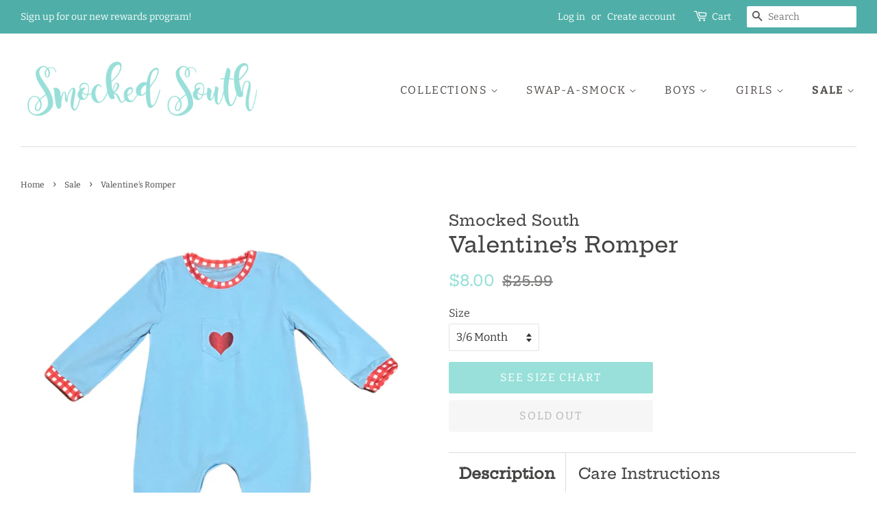

--- FILE ---
content_type: text/html; charset=utf-8
request_url: https://smockedsouth.com/collections/its-on/products/valentine-s-romper
body_size: 35744
content:
<!doctype html>
<!--[if lt IE 7]><html class="no-js lt-ie9 lt-ie8 lt-ie7" lang="en"> <![endif]-->
<!--[if IE 7]><html class="no-js lt-ie9 lt-ie8" lang="en"> <![endif]-->
<!--[if IE 8]><html class="no-js lt-ie9" lang="en"> <![endif]-->
<!--[if IE 9 ]><html class="ie9 no-js"> <![endif]-->
<!--[if (gt IE 9)|!(IE)]><!--> <html class="no-js"> <!--<![endif]-->
<head>
  <!-- Infinite Options by ShopPad -->
  <script>     
    window.Shoppad = window.Shoppad || {},     
      window.Shoppad.apps = window.Shoppad.apps || {},     
      window.Shoppad.apps.infiniteoptions = window.Shoppad.apps.infiniteoptions || {},     
      window.Shoppad.apps.infiniteoptions.addToCartButton = 'form[action="/cart/add"] #AddToCart';
  </script>

  <!-- Infinite Options Faster Loading Script by ShopPad -->
  <script src="//d1liekpayvooaz.cloudfront.net/apps/customizery/customizery.js?shop=smocked-south.myshopify.com"></script>
  
  <!-- Basic page needs ================================================== -->
  <meta charset="utf-8">
  <meta http-equiv="X-UA-Compatible" content="IE=edge,chrome=1">
<meta name="google-site-verification" content="zQo4_LVgwvA0xnygjTf5GXKEkjc0IxrJ4nPTBW-EMD8" />
  
  <link rel="shortcut icon" href="//smockedsouth.com/cdn/shop/files/checkout_logo_3_32x32.png?v=1613150601" type="image/png" />
  

  <!-- Title and description ================================================== -->
  <title>
  Valentine’s Romper - Smocked South
  </title>

  
  <meta name="description" content="Buy Valentine’s Romper for only $15.00 at Smocked South!">
  

  <!-- Social meta ================================================== -->
  <!-- /snippets/social-meta-tags.liquid -->




<meta property="og:site_name" content="Smocked South">
<meta property="og:url" content="https://smockedsouth.com/products/valentine-s-romper">
<meta property="og:title" content="Valentine’s Romper">
<meta property="og:type" content="product">
<meta property="og:description" content="Buy Valentine’s Romper for only $15.00 at Smocked South!">

  <meta property="og:price:amount" content="8.00">
  <meta property="og:price:currency" content="USD">

<meta property="og:image" content="http://smockedsouth.com/cdn/shop/products/valentines-romper-320801_1200x1200.jpg?v=1646836327">
<meta property="og:image:secure_url" content="https://smockedsouth.com/cdn/shop/products/valentines-romper-320801_1200x1200.jpg?v=1646836327">


<meta name="twitter:card" content="summary_large_image">
<meta name="twitter:title" content="Valentine’s Romper">
<meta name="twitter:description" content="Buy Valentine’s Romper for only $15.00 at Smocked South!">


  <!-- Helpers ================================================== -->
  <link rel="canonical" href="https://smockedsouth.com/products/valentine-s-romper">
  <meta name="viewport" content="width=device-width,initial-scale=1">
  <meta name="theme-color" content="#98e0d9">

  <!-- CSS ================================================== -->
  <link href="//smockedsouth.com/cdn/shop/t/6/assets/timber.scss.css?v=119554248029052688531759252102" rel="stylesheet" type="text/css" media="all" />
  <link href="//smockedsouth.com/cdn/shop/t/6/assets/theme.scss.css?v=169575594804152733231759252101" rel="stylesheet" type="text/css" media="all" />

  <script>
    window.theme = window.theme || {};

    var theme = {
      strings: {
        addToCart: "Add to Cart",
        soldOut: "Sold Out",
        unavailable: "Unavailable",
        zoomClose: "Close (Esc)",
        zoomPrev: "Previous (Left arrow key)",
        zoomNext: "Next (Right arrow key)",
        addressError: "Error looking up that address",
        addressNoResults: "No results for that address",
        addressQueryLimit: "You have exceeded the Google API usage limit. Consider upgrading to a \u003ca href=\"https:\/\/developers.google.com\/maps\/premium\/usage-limits\"\u003ePremium Plan\u003c\/a\u003e.",
        authError: "There was a problem authenticating your Google Maps API Key."
      },
      settings: {
        // Adding some settings to allow the editor to update correctly when they are changed
        enableWideLayout: true,
        typeAccentTransform: true,
        typeAccentSpacing: true,
        baseFontSize: '16px',
        headerBaseFontSize: '32px',
        accentFontSize: '16px'
      },
      variables: {
        mediaQueryMedium: 'screen and (max-width: 768px)',
        bpSmall: false
      },
      moneyFormat: "${{amount}}"
    }

    document.documentElement.className = document.documentElement.className.replace('no-js', 'supports-js');
  </script>

  <!-- Header hook for plugins ================================================== --><script>window.performance && window.performance.mark && window.performance.mark('shopify.content_for_header.start');</script><meta name="google-site-verification" content="zQo4_LVgwvA0xnygjTf5GXKEkjc0IxrJ4nPTBW-EMD8">
<meta id="shopify-digital-wallet" name="shopify-digital-wallet" content="/14059516/digital_wallets/dialog">
<meta name="shopify-checkout-api-token" content="8ab27529aef9987d21b6e8cb672d84d5">
<meta id="in-context-paypal-metadata" data-shop-id="14059516" data-venmo-supported="false" data-environment="production" data-locale="en_US" data-paypal-v4="true" data-currency="USD">
<link rel="alternate" type="application/json+oembed" href="https://smockedsouth.com/products/valentine-s-romper.oembed">
<script async="async" src="/checkouts/internal/preloads.js?locale=en-US"></script>
<link rel="preconnect" href="https://shop.app" crossorigin="anonymous">
<script async="async" src="https://shop.app/checkouts/internal/preloads.js?locale=en-US&shop_id=14059516" crossorigin="anonymous"></script>
<script id="apple-pay-shop-capabilities" type="application/json">{"shopId":14059516,"countryCode":"US","currencyCode":"USD","merchantCapabilities":["supports3DS"],"merchantId":"gid:\/\/shopify\/Shop\/14059516","merchantName":"Smocked South","requiredBillingContactFields":["postalAddress","email"],"requiredShippingContactFields":["postalAddress","email"],"shippingType":"shipping","supportedNetworks":["visa","masterCard","amex","discover","elo","jcb"],"total":{"type":"pending","label":"Smocked South","amount":"1.00"},"shopifyPaymentsEnabled":true,"supportsSubscriptions":true}</script>
<script id="shopify-features" type="application/json">{"accessToken":"8ab27529aef9987d21b6e8cb672d84d5","betas":["rich-media-storefront-analytics"],"domain":"smockedsouth.com","predictiveSearch":true,"shopId":14059516,"locale":"en"}</script>
<script>var Shopify = Shopify || {};
Shopify.shop = "smocked-south.myshopify.com";
Shopify.locale = "en";
Shopify.currency = {"active":"USD","rate":"1.0"};
Shopify.country = "US";
Shopify.theme = {"name":"Discount Ninja Minimal","id":32041664576,"schema_name":"Minimal","schema_version":"8.1.0","theme_store_id":380,"role":"main"};
Shopify.theme.handle = "null";
Shopify.theme.style = {"id":null,"handle":null};
Shopify.cdnHost = "smockedsouth.com/cdn";
Shopify.routes = Shopify.routes || {};
Shopify.routes.root = "/";</script>
<script type="module">!function(o){(o.Shopify=o.Shopify||{}).modules=!0}(window);</script>
<script>!function(o){function n(){var o=[];function n(){o.push(Array.prototype.slice.apply(arguments))}return n.q=o,n}var t=o.Shopify=o.Shopify||{};t.loadFeatures=n(),t.autoloadFeatures=n()}(window);</script>
<script>
  window.ShopifyPay = window.ShopifyPay || {};
  window.ShopifyPay.apiHost = "shop.app\/pay";
  window.ShopifyPay.redirectState = null;
</script>
<script id="shop-js-analytics" type="application/json">{"pageType":"product"}</script>
<script defer="defer" async type="module" src="//smockedsouth.com/cdn/shopifycloud/shop-js/modules/v2/client.init-shop-cart-sync_IZsNAliE.en.esm.js"></script>
<script defer="defer" async type="module" src="//smockedsouth.com/cdn/shopifycloud/shop-js/modules/v2/chunk.common_0OUaOowp.esm.js"></script>
<script type="module">
  await import("//smockedsouth.com/cdn/shopifycloud/shop-js/modules/v2/client.init-shop-cart-sync_IZsNAliE.en.esm.js");
await import("//smockedsouth.com/cdn/shopifycloud/shop-js/modules/v2/chunk.common_0OUaOowp.esm.js");

  window.Shopify.SignInWithShop?.initShopCartSync?.({"fedCMEnabled":true,"windoidEnabled":true});

</script>
<script>
  window.Shopify = window.Shopify || {};
  if (!window.Shopify.featureAssets) window.Shopify.featureAssets = {};
  window.Shopify.featureAssets['shop-js'] = {"shop-cart-sync":["modules/v2/client.shop-cart-sync_DLOhI_0X.en.esm.js","modules/v2/chunk.common_0OUaOowp.esm.js"],"init-fed-cm":["modules/v2/client.init-fed-cm_C6YtU0w6.en.esm.js","modules/v2/chunk.common_0OUaOowp.esm.js"],"shop-button":["modules/v2/client.shop-button_BCMx7GTG.en.esm.js","modules/v2/chunk.common_0OUaOowp.esm.js"],"shop-cash-offers":["modules/v2/client.shop-cash-offers_BT26qb5j.en.esm.js","modules/v2/chunk.common_0OUaOowp.esm.js","modules/v2/chunk.modal_CGo_dVj3.esm.js"],"init-windoid":["modules/v2/client.init-windoid_B9PkRMql.en.esm.js","modules/v2/chunk.common_0OUaOowp.esm.js"],"init-shop-email-lookup-coordinator":["modules/v2/client.init-shop-email-lookup-coordinator_DZkqjsbU.en.esm.js","modules/v2/chunk.common_0OUaOowp.esm.js"],"shop-toast-manager":["modules/v2/client.shop-toast-manager_Di2EnuM7.en.esm.js","modules/v2/chunk.common_0OUaOowp.esm.js"],"shop-login-button":["modules/v2/client.shop-login-button_BtqW_SIO.en.esm.js","modules/v2/chunk.common_0OUaOowp.esm.js","modules/v2/chunk.modal_CGo_dVj3.esm.js"],"avatar":["modules/v2/client.avatar_BTnouDA3.en.esm.js"],"pay-button":["modules/v2/client.pay-button_CWa-C9R1.en.esm.js","modules/v2/chunk.common_0OUaOowp.esm.js"],"init-shop-cart-sync":["modules/v2/client.init-shop-cart-sync_IZsNAliE.en.esm.js","modules/v2/chunk.common_0OUaOowp.esm.js"],"init-customer-accounts":["modules/v2/client.init-customer-accounts_DenGwJTU.en.esm.js","modules/v2/client.shop-login-button_BtqW_SIO.en.esm.js","modules/v2/chunk.common_0OUaOowp.esm.js","modules/v2/chunk.modal_CGo_dVj3.esm.js"],"init-shop-for-new-customer-accounts":["modules/v2/client.init-shop-for-new-customer-accounts_JdHXxpS9.en.esm.js","modules/v2/client.shop-login-button_BtqW_SIO.en.esm.js","modules/v2/chunk.common_0OUaOowp.esm.js","modules/v2/chunk.modal_CGo_dVj3.esm.js"],"init-customer-accounts-sign-up":["modules/v2/client.init-customer-accounts-sign-up_D6__K_p8.en.esm.js","modules/v2/client.shop-login-button_BtqW_SIO.en.esm.js","modules/v2/chunk.common_0OUaOowp.esm.js","modules/v2/chunk.modal_CGo_dVj3.esm.js"],"checkout-modal":["modules/v2/client.checkout-modal_C_ZQDY6s.en.esm.js","modules/v2/chunk.common_0OUaOowp.esm.js","modules/v2/chunk.modal_CGo_dVj3.esm.js"],"shop-follow-button":["modules/v2/client.shop-follow-button_XetIsj8l.en.esm.js","modules/v2/chunk.common_0OUaOowp.esm.js","modules/v2/chunk.modal_CGo_dVj3.esm.js"],"lead-capture":["modules/v2/client.lead-capture_DvA72MRN.en.esm.js","modules/v2/chunk.common_0OUaOowp.esm.js","modules/v2/chunk.modal_CGo_dVj3.esm.js"],"shop-login":["modules/v2/client.shop-login_ClXNxyh6.en.esm.js","modules/v2/chunk.common_0OUaOowp.esm.js","modules/v2/chunk.modal_CGo_dVj3.esm.js"],"payment-terms":["modules/v2/client.payment-terms_CNlwjfZz.en.esm.js","modules/v2/chunk.common_0OUaOowp.esm.js","modules/v2/chunk.modal_CGo_dVj3.esm.js"]};
</script>
<script>(function() {
  var isLoaded = false;
  function asyncLoad() {
    if (isLoaded) return;
    isLoaded = true;
    var urls = ["\/\/d1liekpayvooaz.cloudfront.net\/apps\/customizery\/customizery.js?shop=smocked-south.myshopify.com","https:\/\/js.smile.io\/v1\/smile-shopify.js?shop=smocked-south.myshopify.com","https:\/\/chimpstatic.com\/mcjs-connected\/js\/users\/2f51fd3dd183327e0112ad351\/7532cb3ffec5f4c959b04c28c.js?shop=smocked-south.myshopify.com","https:\/\/swymv3free-01.azureedge.net\/code\/swym-shopify.js?shop=smocked-south.myshopify.com","?shop=smocked-south.myshopify.com"];
    for (var i = 0; i < urls.length; i++) {
      var s = document.createElement('script');
      s.type = 'text/javascript';
      s.async = true;
      s.src = urls[i];
      var x = document.getElementsByTagName('script')[0];
      x.parentNode.insertBefore(s, x);
    }
  };
  if(window.attachEvent) {
    window.attachEvent('onload', asyncLoad);
  } else {
    window.addEventListener('load', asyncLoad, false);
  }
})();</script>
<script id="__st">var __st={"a":14059516,"offset":-18000,"reqid":"daf34084-26bd-4d7d-bc3b-22e2426df221-1768442476","pageurl":"smockedsouth.com\/collections\/its-on\/products\/valentine-s-romper","u":"809b7a4f8f83","p":"product","rtyp":"product","rid":7535130018038};</script>
<script>window.ShopifyPaypalV4VisibilityTracking = true;</script>
<script id="captcha-bootstrap">!function(){'use strict';const t='contact',e='account',n='new_comment',o=[[t,t],['blogs',n],['comments',n],[t,'customer']],c=[[e,'customer_login'],[e,'guest_login'],[e,'recover_customer_password'],[e,'create_customer']],r=t=>t.map((([t,e])=>`form[action*='/${t}']:not([data-nocaptcha='true']) input[name='form_type'][value='${e}']`)).join(','),a=t=>()=>t?[...document.querySelectorAll(t)].map((t=>t.form)):[];function s(){const t=[...o],e=r(t);return a(e)}const i='password',u='form_key',d=['recaptcha-v3-token','g-recaptcha-response','h-captcha-response',i],f=()=>{try{return window.sessionStorage}catch{return}},m='__shopify_v',_=t=>t.elements[u];function p(t,e,n=!1){try{const o=window.sessionStorage,c=JSON.parse(o.getItem(e)),{data:r}=function(t){const{data:e,action:n}=t;return t[m]||n?{data:e,action:n}:{data:t,action:n}}(c);for(const[e,n]of Object.entries(r))t.elements[e]&&(t.elements[e].value=n);n&&o.removeItem(e)}catch(o){console.error('form repopulation failed',{error:o})}}const l='form_type',E='cptcha';function T(t){t.dataset[E]=!0}const w=window,h=w.document,L='Shopify',v='ce_forms',y='captcha';let A=!1;((t,e)=>{const n=(g='f06e6c50-85a8-45c8-87d0-21a2b65856fe',I='https://cdn.shopify.com/shopifycloud/storefront-forms-hcaptcha/ce_storefront_forms_captcha_hcaptcha.v1.5.2.iife.js',D={infoText:'Protected by hCaptcha',privacyText:'Privacy',termsText:'Terms'},(t,e,n)=>{const o=w[L][v],c=o.bindForm;if(c)return c(t,g,e,D).then(n);var r;o.q.push([[t,g,e,D],n]),r=I,A||(h.body.append(Object.assign(h.createElement('script'),{id:'captcha-provider',async:!0,src:r})),A=!0)});var g,I,D;w[L]=w[L]||{},w[L][v]=w[L][v]||{},w[L][v].q=[],w[L][y]=w[L][y]||{},w[L][y].protect=function(t,e){n(t,void 0,e),T(t)},Object.freeze(w[L][y]),function(t,e,n,w,h,L){const[v,y,A,g]=function(t,e,n){const i=e?o:[],u=t?c:[],d=[...i,...u],f=r(d),m=r(i),_=r(d.filter((([t,e])=>n.includes(e))));return[a(f),a(m),a(_),s()]}(w,h,L),I=t=>{const e=t.target;return e instanceof HTMLFormElement?e:e&&e.form},D=t=>v().includes(t);t.addEventListener('submit',(t=>{const e=I(t);if(!e)return;const n=D(e)&&!e.dataset.hcaptchaBound&&!e.dataset.recaptchaBound,o=_(e),c=g().includes(e)&&(!o||!o.value);(n||c)&&t.preventDefault(),c&&!n&&(function(t){try{if(!f())return;!function(t){const e=f();if(!e)return;const n=_(t);if(!n)return;const o=n.value;o&&e.removeItem(o)}(t);const e=Array.from(Array(32),(()=>Math.random().toString(36)[2])).join('');!function(t,e){_(t)||t.append(Object.assign(document.createElement('input'),{type:'hidden',name:u})),t.elements[u].value=e}(t,e),function(t,e){const n=f();if(!n)return;const o=[...t.querySelectorAll(`input[type='${i}']`)].map((({name:t})=>t)),c=[...d,...o],r={};for(const[a,s]of new FormData(t).entries())c.includes(a)||(r[a]=s);n.setItem(e,JSON.stringify({[m]:1,action:t.action,data:r}))}(t,e)}catch(e){console.error('failed to persist form',e)}}(e),e.submit())}));const S=(t,e)=>{t&&!t.dataset[E]&&(n(t,e.some((e=>e===t))),T(t))};for(const o of['focusin','change'])t.addEventListener(o,(t=>{const e=I(t);D(e)&&S(e,y())}));const B=e.get('form_key'),M=e.get(l),P=B&&M;t.addEventListener('DOMContentLoaded',(()=>{const t=y();if(P)for(const e of t)e.elements[l].value===M&&p(e,B);[...new Set([...A(),...v().filter((t=>'true'===t.dataset.shopifyCaptcha))])].forEach((e=>S(e,t)))}))}(h,new URLSearchParams(w.location.search),n,t,e,['guest_login'])})(!0,!0)}();</script>
<script integrity="sha256-4kQ18oKyAcykRKYeNunJcIwy7WH5gtpwJnB7kiuLZ1E=" data-source-attribution="shopify.loadfeatures" defer="defer" src="//smockedsouth.com/cdn/shopifycloud/storefront/assets/storefront/load_feature-a0a9edcb.js" crossorigin="anonymous"></script>
<script crossorigin="anonymous" defer="defer" src="//smockedsouth.com/cdn/shopifycloud/storefront/assets/shopify_pay/storefront-65b4c6d7.js?v=20250812"></script>
<script data-source-attribution="shopify.dynamic_checkout.dynamic.init">var Shopify=Shopify||{};Shopify.PaymentButton=Shopify.PaymentButton||{isStorefrontPortableWallets:!0,init:function(){window.Shopify.PaymentButton.init=function(){};var t=document.createElement("script");t.src="https://smockedsouth.com/cdn/shopifycloud/portable-wallets/latest/portable-wallets.en.js",t.type="module",document.head.appendChild(t)}};
</script>
<script data-source-attribution="shopify.dynamic_checkout.buyer_consent">
  function portableWalletsHideBuyerConsent(e){var t=document.getElementById("shopify-buyer-consent"),n=document.getElementById("shopify-subscription-policy-button");t&&n&&(t.classList.add("hidden"),t.setAttribute("aria-hidden","true"),n.removeEventListener("click",e))}function portableWalletsShowBuyerConsent(e){var t=document.getElementById("shopify-buyer-consent"),n=document.getElementById("shopify-subscription-policy-button");t&&n&&(t.classList.remove("hidden"),t.removeAttribute("aria-hidden"),n.addEventListener("click",e))}window.Shopify?.PaymentButton&&(window.Shopify.PaymentButton.hideBuyerConsent=portableWalletsHideBuyerConsent,window.Shopify.PaymentButton.showBuyerConsent=portableWalletsShowBuyerConsent);
</script>
<script>
  function portableWalletsCleanup(e){e&&e.src&&console.error("Failed to load portable wallets script "+e.src);var t=document.querySelectorAll("shopify-accelerated-checkout .shopify-payment-button__skeleton, shopify-accelerated-checkout-cart .wallet-cart-button__skeleton"),e=document.getElementById("shopify-buyer-consent");for(let e=0;e<t.length;e++)t[e].remove();e&&e.remove()}function portableWalletsNotLoadedAsModule(e){e instanceof ErrorEvent&&"string"==typeof e.message&&e.message.includes("import.meta")&&"string"==typeof e.filename&&e.filename.includes("portable-wallets")&&(window.removeEventListener("error",portableWalletsNotLoadedAsModule),window.Shopify.PaymentButton.failedToLoad=e,"loading"===document.readyState?document.addEventListener("DOMContentLoaded",window.Shopify.PaymentButton.init):window.Shopify.PaymentButton.init())}window.addEventListener("error",portableWalletsNotLoadedAsModule);
</script>

<script type="module" src="https://smockedsouth.com/cdn/shopifycloud/portable-wallets/latest/portable-wallets.en.js" onError="portableWalletsCleanup(this)" crossorigin="anonymous"></script>
<script nomodule>
  document.addEventListener("DOMContentLoaded", portableWalletsCleanup);
</script>

<link id="shopify-accelerated-checkout-styles" rel="stylesheet" media="screen" href="https://smockedsouth.com/cdn/shopifycloud/portable-wallets/latest/accelerated-checkout-backwards-compat.css" crossorigin="anonymous">
<style id="shopify-accelerated-checkout-cart">
        #shopify-buyer-consent {
  margin-top: 1em;
  display: inline-block;
  width: 100%;
}

#shopify-buyer-consent.hidden {
  display: none;
}

#shopify-subscription-policy-button {
  background: none;
  border: none;
  padding: 0;
  text-decoration: underline;
  font-size: inherit;
  cursor: pointer;
}

#shopify-subscription-policy-button::before {
  box-shadow: none;
}

      </style>

<script>window.performance && window.performance.mark && window.performance.mark('shopify.content_for_header.end');</script>
<!--[if lt IE 9]>
<script src="//cdnjs.cloudflare.com/ajax/libs/html5shiv/3.7.2/html5shiv.min.js" type="text/javascript"></script>
<![endif]-->


  <script src="//smockedsouth.com/cdn/shop/t/6/assets/jquery-2.2.3.min.js?v=58211863146907186831535658270" type="text/javascript"></script>

  <!--[if (gt IE 9)|!(IE)]><!--><script src="//smockedsouth.com/cdn/shop/t/6/assets/lazysizes.min.js?v=177476512571513845041535658271" async="async"></script><!--<![endif]-->
  <!--[if lte IE 9]><script src="//smockedsouth.com/cdn/shop/t/6/assets/lazysizes.min.js?v=177476512571513845041535658271"></script><![endif]-->

  
  

<script>
  var dcCart = {"note":null,"attributes":{},"original_total_price":0,"total_price":0,"total_discount":0,"total_weight":0.0,"item_count":0,"items":[],"requires_shipping":false,"currency":"USD","items_subtotal_price":0,"cart_level_discount_applications":[],"checkout_charge_amount":0};
  
  var dcCustomerId = false;
  var dcCustomerEmail = false;
  
</script>



<noscript id="limoniapps-discountninja-deferred-css">
<link href="//smockedsouth.com/cdn/shop/t/6/assets/limoniapps-discountninja.css?v=171170978147569793521606737582" rel="stylesheet" type="text/css" media="all" />
</noscript>


<script type="text/javascript">
try { let a = window.location.href.replace(window.location.hash, ""); let b = [], hash; let c = a.slice(a.indexOf('?') + 1).split('&'); for (let i = 0; i < c.length; i++) {hash = c[i].split('='); b.push(hash[0]); b[hash[0]] = hash[1];} let d = b["token"]; let e = b["discountcode"]; let f = 'limoniapps-discountninja-'; if (d) sessionStorage.setItem(f + 'savedtoken', d); if (e) sessionStorage.setItem(f + 'saveddiscountcode', e); } catch (e) { let a = 0; }
try { var loadLimoniAppsDiscountNinjaDeferredStyles=function(){var e=document.getElementById("limoniapps-discountninja-deferred-css"),n=document.createElement("div");n.innerHTML=e.textContent,document.head.appendChild(n),e.parentElement.removeChild(e)},raf=requestAnimationFrame||mozRequestAnimationFrame||webkitRequestAnimationFrame||msRequestAnimationFrame;raf?raf(function(){window.setTimeout(loadLimoniAppsDiscountNinjaDeferredStyles,0)}):window.addEventListener("load",function(){window.setTimeout(loadLimoniAppsDiscountNinjaDeferredStyles,0)}); } catch (e) { let a = 0; }
</script>
<!-- Added by TinyIMG -->
<script type="application/ld+json">{
 "@context": "https://schema.org",
 "@type": "WebSite",
 "name": "Smocked South",
 "url": "smockedsouth.com","sameAs": ["http://facebook.com/smockedsouth","http://instagram.com/smockedsouth"],"potentialAction": {
      "@type": "SearchAction",
      "target": "https://smockedsouth.com/search?q={query}",
      "query-input": "required name=query",
      "url": "https://smockedsouth.com"
 }
}
</script>
    
<script type="application/ld+json">{
 "@context": "https://schema.org",
 "@type": "ComputerStore",
 "name":"Smocked South",
 "url": "https://smockedsouth.com","description": "Smocked South captures traditional style of children's clothing at affordable pricing. We offer everyday styles and adorable holiday options to keep your little ones dressed throughout the year! Swap-A-Smock(T) is the only interchangeable smocked outfit allowing you to carry special smocking plates year after year!","telephone": "8433646889","image": "https://image-optimizer.salessquad.co.uk/images/json-ld/3f50b25a446217d08b5dc4c4baaae74f.png","priceRange": "10USD - 40USD","openingHours":"Mo-Su 00:00-00:00",
"contactPoint": {
       "@type": "ContactPoint",
       "contactType": "customer support","telephone": "8433646889","email": "Info@SmockedSouth.com"}}
 </script>
    

<script type="application/ld+json">
    {
      "@context": "https://schema.org/",
      "@type": "Product",

          "gtin8": "88784374",
          "productId": "88784374",
"sku": null,
              "category": "",
              "weight": "0.0lb","offers" : [
           {
               "@type" : "Offer" ,
                   "gtin8": "88784374",

                   "sku": 42435588784374,"priceCurrency" : "USD" ,
               "price": "8.0",
               "priceValidUntil": "2026-04-14",
               "availability" : "http://schema.org/OutOfStock",
               "itemCondition": "http://schema.org/NewCondition",
                   "name": "3/6 Month",
                   "url" : "https://smockedsouth.com/products/valentine-s-romper?variant=42435588784374",
                   "seller" : {
                       "@type" : "Organization",
                       "name" : "Smocked South"
                   }
               },
               {
               "@type" : "Offer" ,
                   "gtin8": "88817142",

                   "sku": 42435588817142,"priceCurrency" : "USD" ,
               "price": "8.0",
               "priceValidUntil": "2026-04-14",
               "availability" : "http://schema.org/OutOfStock",
               "itemCondition": "http://schema.org/NewCondition",
                   "name": "6/12 Month",
                   "url" : "https://smockedsouth.com/products/valentine-s-romper?variant=42435588817142",
                   "seller" : {
                       "@type" : "Organization",
                       "name" : "Smocked South"
                   }
               },
               {
               "@type" : "Offer" ,
                   "gtin8": "88849910",

                   "sku": 42435588849910,"priceCurrency" : "USD" ,
               "price": "8.0",
               "priceValidUntil": "2026-04-14",
               "availability" : "http://schema.org/OutOfStock",
               "itemCondition": "http://schema.org/NewCondition",
                   "name": "12/18 Month",
                   "url" : "https://smockedsouth.com/products/valentine-s-romper?variant=42435588849910",
                   "seller" : {
                       "@type" : "Organization",
                       "name" : "Smocked South"
                   }
               },
               {
               "@type" : "Offer" ,
                   "gtin8": "88882678",

                   "sku": 42435588882678,"priceCurrency" : "USD" ,
               "price": "8.0",
               "priceValidUntil": "2026-04-14",
               "availability" : "http://schema.org/OutOfStock",
               "itemCondition": "http://schema.org/NewCondition",
                   "name": "18/24 Month",
                   "url" : "https://smockedsouth.com/products/valentine-s-romper?variant=42435588882678",
                   "seller" : {
                       "@type" : "Organization",
                       "name" : "Smocked South"
                   }
               },
               {
               "@type" : "Offer" ,
                   "gtin8": "88915446",

                   "sku": 42435588915446,"priceCurrency" : "USD" ,
               "price": "8.0",
               "priceValidUntil": "2026-04-14",
               "availability" : "http://schema.org/OutOfStock",
               "itemCondition": "http://schema.org/NewCondition",
                   "name": "2T",
                   "url" : "https://smockedsouth.com/products/valentine-s-romper?variant=42435588915446",
                   "seller" : {
                       "@type" : "Organization",
                       "name" : "Smocked South"
                   }
               }
           ],

        "name": "Valentine’s Romper","image": "https://smockedsouth.com/cdn/shop/products/valentines-romper-320801.jpg?v=1646836327",
    
    
    
    
    

    
    
    
    
    
"description": "\u0026lt;p\u0026gt;Light blue romper with Valentine’s applique.\u0026lt;\/p\u0026gt;",
    "itemCondition": "NewCondition",
    "manufacturer": "Smocked South",
    "material": "",
    "url": "https://smockedsouth.com/products/valentine-s-romper",
    
        "additionalProperty":
        [
        
            
                {
                    "@type": "PropertyValue",
                    "name" : "Size",
                    "value": [
                    "3/6 Month",
                    "6/12 Month",
                    "12/18 Month",
                    "18/24 Month",
                    "2T"
                    ]
                }
            
        
        ],
    
    "brand": {
      "@type": "Brand",
      "name": "Smocked South"
    }
   }
</script><!-- Added by TinyIMG --><link href="https://monorail-edge.shopifysvc.com" rel="dns-prefetch">
<script>(function(){if ("sendBeacon" in navigator && "performance" in window) {try {var session_token_from_headers = performance.getEntriesByType('navigation')[0].serverTiming.find(x => x.name == '_s').description;} catch {var session_token_from_headers = undefined;}var session_cookie_matches = document.cookie.match(/_shopify_s=([^;]*)/);var session_token_from_cookie = session_cookie_matches && session_cookie_matches.length === 2 ? session_cookie_matches[1] : "";var session_token = session_token_from_headers || session_token_from_cookie || "";function handle_abandonment_event(e) {var entries = performance.getEntries().filter(function(entry) {return /monorail-edge.shopifysvc.com/.test(entry.name);});if (!window.abandonment_tracked && entries.length === 0) {window.abandonment_tracked = true;var currentMs = Date.now();var navigation_start = performance.timing.navigationStart;var payload = {shop_id: 14059516,url: window.location.href,navigation_start,duration: currentMs - navigation_start,session_token,page_type: "product"};window.navigator.sendBeacon("https://monorail-edge.shopifysvc.com/v1/produce", JSON.stringify({schema_id: "online_store_buyer_site_abandonment/1.1",payload: payload,metadata: {event_created_at_ms: currentMs,event_sent_at_ms: currentMs}}));}}window.addEventListener('pagehide', handle_abandonment_event);}}());</script>
<script id="web-pixels-manager-setup">(function e(e,d,r,n,o){if(void 0===o&&(o={}),!Boolean(null===(a=null===(i=window.Shopify)||void 0===i?void 0:i.analytics)||void 0===a?void 0:a.replayQueue)){var i,a;window.Shopify=window.Shopify||{};var t=window.Shopify;t.analytics=t.analytics||{};var s=t.analytics;s.replayQueue=[],s.publish=function(e,d,r){return s.replayQueue.push([e,d,r]),!0};try{self.performance.mark("wpm:start")}catch(e){}var l=function(){var e={modern:/Edge?\/(1{2}[4-9]|1[2-9]\d|[2-9]\d{2}|\d{4,})\.\d+(\.\d+|)|Firefox\/(1{2}[4-9]|1[2-9]\d|[2-9]\d{2}|\d{4,})\.\d+(\.\d+|)|Chrom(ium|e)\/(9{2}|\d{3,})\.\d+(\.\d+|)|(Maci|X1{2}).+ Version\/(15\.\d+|(1[6-9]|[2-9]\d|\d{3,})\.\d+)([,.]\d+|)( \(\w+\)|)( Mobile\/\w+|) Safari\/|Chrome.+OPR\/(9{2}|\d{3,})\.\d+\.\d+|(CPU[ +]OS|iPhone[ +]OS|CPU[ +]iPhone|CPU IPhone OS|CPU iPad OS)[ +]+(15[._]\d+|(1[6-9]|[2-9]\d|\d{3,})[._]\d+)([._]\d+|)|Android:?[ /-](13[3-9]|1[4-9]\d|[2-9]\d{2}|\d{4,})(\.\d+|)(\.\d+|)|Android.+Firefox\/(13[5-9]|1[4-9]\d|[2-9]\d{2}|\d{4,})\.\d+(\.\d+|)|Android.+Chrom(ium|e)\/(13[3-9]|1[4-9]\d|[2-9]\d{2}|\d{4,})\.\d+(\.\d+|)|SamsungBrowser\/([2-9]\d|\d{3,})\.\d+/,legacy:/Edge?\/(1[6-9]|[2-9]\d|\d{3,})\.\d+(\.\d+|)|Firefox\/(5[4-9]|[6-9]\d|\d{3,})\.\d+(\.\d+|)|Chrom(ium|e)\/(5[1-9]|[6-9]\d|\d{3,})\.\d+(\.\d+|)([\d.]+$|.*Safari\/(?![\d.]+ Edge\/[\d.]+$))|(Maci|X1{2}).+ Version\/(10\.\d+|(1[1-9]|[2-9]\d|\d{3,})\.\d+)([,.]\d+|)( \(\w+\)|)( Mobile\/\w+|) Safari\/|Chrome.+OPR\/(3[89]|[4-9]\d|\d{3,})\.\d+\.\d+|(CPU[ +]OS|iPhone[ +]OS|CPU[ +]iPhone|CPU IPhone OS|CPU iPad OS)[ +]+(10[._]\d+|(1[1-9]|[2-9]\d|\d{3,})[._]\d+)([._]\d+|)|Android:?[ /-](13[3-9]|1[4-9]\d|[2-9]\d{2}|\d{4,})(\.\d+|)(\.\d+|)|Mobile Safari.+OPR\/([89]\d|\d{3,})\.\d+\.\d+|Android.+Firefox\/(13[5-9]|1[4-9]\d|[2-9]\d{2}|\d{4,})\.\d+(\.\d+|)|Android.+Chrom(ium|e)\/(13[3-9]|1[4-9]\d|[2-9]\d{2}|\d{4,})\.\d+(\.\d+|)|Android.+(UC? ?Browser|UCWEB|U3)[ /]?(15\.([5-9]|\d{2,})|(1[6-9]|[2-9]\d|\d{3,})\.\d+)\.\d+|SamsungBrowser\/(5\.\d+|([6-9]|\d{2,})\.\d+)|Android.+MQ{2}Browser\/(14(\.(9|\d{2,})|)|(1[5-9]|[2-9]\d|\d{3,})(\.\d+|))(\.\d+|)|K[Aa][Ii]OS\/(3\.\d+|([4-9]|\d{2,})\.\d+)(\.\d+|)/},d=e.modern,r=e.legacy,n=navigator.userAgent;return n.match(d)?"modern":n.match(r)?"legacy":"unknown"}(),u="modern"===l?"modern":"legacy",c=(null!=n?n:{modern:"",legacy:""})[u],f=function(e){return[e.baseUrl,"/wpm","/b",e.hashVersion,"modern"===e.buildTarget?"m":"l",".js"].join("")}({baseUrl:d,hashVersion:r,buildTarget:u}),m=function(e){var d=e.version,r=e.bundleTarget,n=e.surface,o=e.pageUrl,i=e.monorailEndpoint;return{emit:function(e){var a=e.status,t=e.errorMsg,s=(new Date).getTime(),l=JSON.stringify({metadata:{event_sent_at_ms:s},events:[{schema_id:"web_pixels_manager_load/3.1",payload:{version:d,bundle_target:r,page_url:o,status:a,surface:n,error_msg:t},metadata:{event_created_at_ms:s}}]});if(!i)return console&&console.warn&&console.warn("[Web Pixels Manager] No Monorail endpoint provided, skipping logging."),!1;try{return self.navigator.sendBeacon.bind(self.navigator)(i,l)}catch(e){}var u=new XMLHttpRequest;try{return u.open("POST",i,!0),u.setRequestHeader("Content-Type","text/plain"),u.send(l),!0}catch(e){return console&&console.warn&&console.warn("[Web Pixels Manager] Got an unhandled error while logging to Monorail."),!1}}}}({version:r,bundleTarget:l,surface:e.surface,pageUrl:self.location.href,monorailEndpoint:e.monorailEndpoint});try{o.browserTarget=l,function(e){var d=e.src,r=e.async,n=void 0===r||r,o=e.onload,i=e.onerror,a=e.sri,t=e.scriptDataAttributes,s=void 0===t?{}:t,l=document.createElement("script"),u=document.querySelector("head"),c=document.querySelector("body");if(l.async=n,l.src=d,a&&(l.integrity=a,l.crossOrigin="anonymous"),s)for(var f in s)if(Object.prototype.hasOwnProperty.call(s,f))try{l.dataset[f]=s[f]}catch(e){}if(o&&l.addEventListener("load",o),i&&l.addEventListener("error",i),u)u.appendChild(l);else{if(!c)throw new Error("Did not find a head or body element to append the script");c.appendChild(l)}}({src:f,async:!0,onload:function(){if(!function(){var e,d;return Boolean(null===(d=null===(e=window.Shopify)||void 0===e?void 0:e.analytics)||void 0===d?void 0:d.initialized)}()){var d=window.webPixelsManager.init(e)||void 0;if(d){var r=window.Shopify.analytics;r.replayQueue.forEach((function(e){var r=e[0],n=e[1],o=e[2];d.publishCustomEvent(r,n,o)})),r.replayQueue=[],r.publish=d.publishCustomEvent,r.visitor=d.visitor,r.initialized=!0}}},onerror:function(){return m.emit({status:"failed",errorMsg:"".concat(f," has failed to load")})},sri:function(e){var d=/^sha384-[A-Za-z0-9+/=]+$/;return"string"==typeof e&&d.test(e)}(c)?c:"",scriptDataAttributes:o}),m.emit({status:"loading"})}catch(e){m.emit({status:"failed",errorMsg:(null==e?void 0:e.message)||"Unknown error"})}}})({shopId: 14059516,storefrontBaseUrl: "https://smockedsouth.com",extensionsBaseUrl: "https://extensions.shopifycdn.com/cdn/shopifycloud/web-pixels-manager",monorailEndpoint: "https://monorail-edge.shopifysvc.com/unstable/produce_batch",surface: "storefront-renderer",enabledBetaFlags: ["2dca8a86"],webPixelsConfigList: [{"id":"542736630","configuration":"{\"config\":\"{\\\"pixel_id\\\":\\\"AW-10858165726\\\",\\\"target_country\\\":\\\"US\\\",\\\"gtag_events\\\":[{\\\"type\\\":\\\"search\\\",\\\"action_label\\\":\\\"AW-10858165726\\\/tab6CNra2KMDEN7rybko\\\"},{\\\"type\\\":\\\"begin_checkout\\\",\\\"action_label\\\":\\\"AW-10858165726\\\/X0gqCNfa2KMDEN7rybko\\\"},{\\\"type\\\":\\\"view_item\\\",\\\"action_label\\\":[\\\"AW-10858165726\\\/SKwmCNHa2KMDEN7rybko\\\",\\\"MC-J4Q72MTB0G\\\"]},{\\\"type\\\":\\\"purchase\\\",\\\"action_label\\\":[\\\"AW-10858165726\\\/2a-dCM7a2KMDEN7rybko\\\",\\\"MC-J4Q72MTB0G\\\"]},{\\\"type\\\":\\\"page_view\\\",\\\"action_label\\\":[\\\"AW-10858165726\\\/hxU7CMva2KMDEN7rybko\\\",\\\"MC-J4Q72MTB0G\\\"]},{\\\"type\\\":\\\"add_payment_info\\\",\\\"action_label\\\":\\\"AW-10858165726\\\/yFyuCN3a2KMDEN7rybko\\\"},{\\\"type\\\":\\\"add_to_cart\\\",\\\"action_label\\\":\\\"AW-10858165726\\\/1bpICNTa2KMDEN7rybko\\\"}],\\\"enable_monitoring_mode\\\":false}\"}","eventPayloadVersion":"v1","runtimeContext":"OPEN","scriptVersion":"b2a88bafab3e21179ed38636efcd8a93","type":"APP","apiClientId":1780363,"privacyPurposes":[],"dataSharingAdjustments":{"protectedCustomerApprovalScopes":["read_customer_address","read_customer_email","read_customer_name","read_customer_personal_data","read_customer_phone"]}},{"id":"206799094","configuration":"{\"pixel_id\":\"441543600587806\",\"pixel_type\":\"facebook_pixel\",\"metaapp_system_user_token\":\"-\"}","eventPayloadVersion":"v1","runtimeContext":"OPEN","scriptVersion":"ca16bc87fe92b6042fbaa3acc2fbdaa6","type":"APP","apiClientId":2329312,"privacyPurposes":["ANALYTICS","MARKETING","SALE_OF_DATA"],"dataSharingAdjustments":{"protectedCustomerApprovalScopes":["read_customer_address","read_customer_email","read_customer_name","read_customer_personal_data","read_customer_phone"]}},{"id":"66519286","eventPayloadVersion":"v1","runtimeContext":"LAX","scriptVersion":"1","type":"CUSTOM","privacyPurposes":["MARKETING"],"name":"Meta pixel (migrated)"},{"id":"74121462","eventPayloadVersion":"v1","runtimeContext":"LAX","scriptVersion":"1","type":"CUSTOM","privacyPurposes":["ANALYTICS"],"name":"Google Analytics tag (migrated)"},{"id":"shopify-app-pixel","configuration":"{}","eventPayloadVersion":"v1","runtimeContext":"STRICT","scriptVersion":"0450","apiClientId":"shopify-pixel","type":"APP","privacyPurposes":["ANALYTICS","MARKETING"]},{"id":"shopify-custom-pixel","eventPayloadVersion":"v1","runtimeContext":"LAX","scriptVersion":"0450","apiClientId":"shopify-pixel","type":"CUSTOM","privacyPurposes":["ANALYTICS","MARKETING"]}],isMerchantRequest: false,initData: {"shop":{"name":"Smocked South","paymentSettings":{"currencyCode":"USD"},"myshopifyDomain":"smocked-south.myshopify.com","countryCode":"US","storefrontUrl":"https:\/\/smockedsouth.com"},"customer":null,"cart":null,"checkout":null,"productVariants":[{"price":{"amount":8.0,"currencyCode":"USD"},"product":{"title":"Valentine’s Romper","vendor":"Smocked South","id":"7535130018038","untranslatedTitle":"Valentine’s Romper","url":"\/products\/valentine-s-romper","type":""},"id":"42435588784374","image":{"src":"\/\/smockedsouth.com\/cdn\/shop\/products\/valentines-romper-320801.jpg?v=1646836327"},"sku":null,"title":"3\/6 Month","untranslatedTitle":"3\/6 Month"},{"price":{"amount":8.0,"currencyCode":"USD"},"product":{"title":"Valentine’s Romper","vendor":"Smocked South","id":"7535130018038","untranslatedTitle":"Valentine’s Romper","url":"\/products\/valentine-s-romper","type":""},"id":"42435588817142","image":{"src":"\/\/smockedsouth.com\/cdn\/shop\/products\/valentines-romper-320801.jpg?v=1646836327"},"sku":null,"title":"6\/12 Month","untranslatedTitle":"6\/12 Month"},{"price":{"amount":8.0,"currencyCode":"USD"},"product":{"title":"Valentine’s Romper","vendor":"Smocked South","id":"7535130018038","untranslatedTitle":"Valentine’s Romper","url":"\/products\/valentine-s-romper","type":""},"id":"42435588849910","image":{"src":"\/\/smockedsouth.com\/cdn\/shop\/products\/valentines-romper-320801.jpg?v=1646836327"},"sku":null,"title":"12\/18 Month","untranslatedTitle":"12\/18 Month"},{"price":{"amount":8.0,"currencyCode":"USD"},"product":{"title":"Valentine’s Romper","vendor":"Smocked South","id":"7535130018038","untranslatedTitle":"Valentine’s Romper","url":"\/products\/valentine-s-romper","type":""},"id":"42435588882678","image":{"src":"\/\/smockedsouth.com\/cdn\/shop\/products\/valentines-romper-320801.jpg?v=1646836327"},"sku":null,"title":"18\/24 Month","untranslatedTitle":"18\/24 Month"},{"price":{"amount":8.0,"currencyCode":"USD"},"product":{"title":"Valentine’s Romper","vendor":"Smocked South","id":"7535130018038","untranslatedTitle":"Valentine’s Romper","url":"\/products\/valentine-s-romper","type":""},"id":"42435588915446","image":{"src":"\/\/smockedsouth.com\/cdn\/shop\/products\/valentines-romper-320801.jpg?v=1646836327"},"sku":null,"title":"2T","untranslatedTitle":"2T"}],"purchasingCompany":null},},"https://smockedsouth.com/cdn","7cecd0b6w90c54c6cpe92089d5m57a67346",{"modern":"","legacy":""},{"shopId":"14059516","storefrontBaseUrl":"https:\/\/smockedsouth.com","extensionBaseUrl":"https:\/\/extensions.shopifycdn.com\/cdn\/shopifycloud\/web-pixels-manager","surface":"storefront-renderer","enabledBetaFlags":"[\"2dca8a86\"]","isMerchantRequest":"false","hashVersion":"7cecd0b6w90c54c6cpe92089d5m57a67346","publish":"custom","events":"[[\"page_viewed\",{}],[\"product_viewed\",{\"productVariant\":{\"price\":{\"amount\":8.0,\"currencyCode\":\"USD\"},\"product\":{\"title\":\"Valentine’s Romper\",\"vendor\":\"Smocked South\",\"id\":\"7535130018038\",\"untranslatedTitle\":\"Valentine’s Romper\",\"url\":\"\/products\/valentine-s-romper\",\"type\":\"\"},\"id\":\"42435588784374\",\"image\":{\"src\":\"\/\/smockedsouth.com\/cdn\/shop\/products\/valentines-romper-320801.jpg?v=1646836327\"},\"sku\":null,\"title\":\"3\/6 Month\",\"untranslatedTitle\":\"3\/6 Month\"}}]]"});</script><script>
  window.ShopifyAnalytics = window.ShopifyAnalytics || {};
  window.ShopifyAnalytics.meta = window.ShopifyAnalytics.meta || {};
  window.ShopifyAnalytics.meta.currency = 'USD';
  var meta = {"product":{"id":7535130018038,"gid":"gid:\/\/shopify\/Product\/7535130018038","vendor":"Smocked South","type":"","handle":"valentine-s-romper","variants":[{"id":42435588784374,"price":800,"name":"Valentine’s Romper - 3\/6 Month","public_title":"3\/6 Month","sku":null},{"id":42435588817142,"price":800,"name":"Valentine’s Romper - 6\/12 Month","public_title":"6\/12 Month","sku":null},{"id":42435588849910,"price":800,"name":"Valentine’s Romper - 12\/18 Month","public_title":"12\/18 Month","sku":null},{"id":42435588882678,"price":800,"name":"Valentine’s Romper - 18\/24 Month","public_title":"18\/24 Month","sku":null},{"id":42435588915446,"price":800,"name":"Valentine’s Romper - 2T","public_title":"2T","sku":null}],"remote":false},"page":{"pageType":"product","resourceType":"product","resourceId":7535130018038,"requestId":"daf34084-26bd-4d7d-bc3b-22e2426df221-1768442476"}};
  for (var attr in meta) {
    window.ShopifyAnalytics.meta[attr] = meta[attr];
  }
</script>
<script class="analytics">
  (function () {
    var customDocumentWrite = function(content) {
      var jquery = null;

      if (window.jQuery) {
        jquery = window.jQuery;
      } else if (window.Checkout && window.Checkout.$) {
        jquery = window.Checkout.$;
      }

      if (jquery) {
        jquery('body').append(content);
      }
    };

    var hasLoggedConversion = function(token) {
      if (token) {
        return document.cookie.indexOf('loggedConversion=' + token) !== -1;
      }
      return false;
    }

    var setCookieIfConversion = function(token) {
      if (token) {
        var twoMonthsFromNow = new Date(Date.now());
        twoMonthsFromNow.setMonth(twoMonthsFromNow.getMonth() + 2);

        document.cookie = 'loggedConversion=' + token + '; expires=' + twoMonthsFromNow;
      }
    }

    var trekkie = window.ShopifyAnalytics.lib = window.trekkie = window.trekkie || [];
    if (trekkie.integrations) {
      return;
    }
    trekkie.methods = [
      'identify',
      'page',
      'ready',
      'track',
      'trackForm',
      'trackLink'
    ];
    trekkie.factory = function(method) {
      return function() {
        var args = Array.prototype.slice.call(arguments);
        args.unshift(method);
        trekkie.push(args);
        return trekkie;
      };
    };
    for (var i = 0; i < trekkie.methods.length; i++) {
      var key = trekkie.methods[i];
      trekkie[key] = trekkie.factory(key);
    }
    trekkie.load = function(config) {
      trekkie.config = config || {};
      trekkie.config.initialDocumentCookie = document.cookie;
      var first = document.getElementsByTagName('script')[0];
      var script = document.createElement('script');
      script.type = 'text/javascript';
      script.onerror = function(e) {
        var scriptFallback = document.createElement('script');
        scriptFallback.type = 'text/javascript';
        scriptFallback.onerror = function(error) {
                var Monorail = {
      produce: function produce(monorailDomain, schemaId, payload) {
        var currentMs = new Date().getTime();
        var event = {
          schema_id: schemaId,
          payload: payload,
          metadata: {
            event_created_at_ms: currentMs,
            event_sent_at_ms: currentMs
          }
        };
        return Monorail.sendRequest("https://" + monorailDomain + "/v1/produce", JSON.stringify(event));
      },
      sendRequest: function sendRequest(endpointUrl, payload) {
        // Try the sendBeacon API
        if (window && window.navigator && typeof window.navigator.sendBeacon === 'function' && typeof window.Blob === 'function' && !Monorail.isIos12()) {
          var blobData = new window.Blob([payload], {
            type: 'text/plain'
          });

          if (window.navigator.sendBeacon(endpointUrl, blobData)) {
            return true;
          } // sendBeacon was not successful

        } // XHR beacon

        var xhr = new XMLHttpRequest();

        try {
          xhr.open('POST', endpointUrl);
          xhr.setRequestHeader('Content-Type', 'text/plain');
          xhr.send(payload);
        } catch (e) {
          console.log(e);
        }

        return false;
      },
      isIos12: function isIos12() {
        return window.navigator.userAgent.lastIndexOf('iPhone; CPU iPhone OS 12_') !== -1 || window.navigator.userAgent.lastIndexOf('iPad; CPU OS 12_') !== -1;
      }
    };
    Monorail.produce('monorail-edge.shopifysvc.com',
      'trekkie_storefront_load_errors/1.1',
      {shop_id: 14059516,
      theme_id: 32041664576,
      app_name: "storefront",
      context_url: window.location.href,
      source_url: "//smockedsouth.com/cdn/s/trekkie.storefront.55c6279c31a6628627b2ba1c5ff367020da294e2.min.js"});

        };
        scriptFallback.async = true;
        scriptFallback.src = '//smockedsouth.com/cdn/s/trekkie.storefront.55c6279c31a6628627b2ba1c5ff367020da294e2.min.js';
        first.parentNode.insertBefore(scriptFallback, first);
      };
      script.async = true;
      script.src = '//smockedsouth.com/cdn/s/trekkie.storefront.55c6279c31a6628627b2ba1c5ff367020da294e2.min.js';
      first.parentNode.insertBefore(script, first);
    };
    trekkie.load(
      {"Trekkie":{"appName":"storefront","development":false,"defaultAttributes":{"shopId":14059516,"isMerchantRequest":null,"themeId":32041664576,"themeCityHash":"15730852476996109616","contentLanguage":"en","currency":"USD","eventMetadataId":"7bdce465-f649-40d2-b5b4-3e1281fc8d92"},"isServerSideCookieWritingEnabled":true,"monorailRegion":"shop_domain","enabledBetaFlags":["65f19447"]},"Session Attribution":{},"S2S":{"facebookCapiEnabled":false,"source":"trekkie-storefront-renderer","apiClientId":580111}}
    );

    var loaded = false;
    trekkie.ready(function() {
      if (loaded) return;
      loaded = true;

      window.ShopifyAnalytics.lib = window.trekkie;

      var originalDocumentWrite = document.write;
      document.write = customDocumentWrite;
      try { window.ShopifyAnalytics.merchantGoogleAnalytics.call(this); } catch(error) {};
      document.write = originalDocumentWrite;

      window.ShopifyAnalytics.lib.page(null,{"pageType":"product","resourceType":"product","resourceId":7535130018038,"requestId":"daf34084-26bd-4d7d-bc3b-22e2426df221-1768442476","shopifyEmitted":true});

      var match = window.location.pathname.match(/checkouts\/(.+)\/(thank_you|post_purchase)/)
      var token = match? match[1]: undefined;
      if (!hasLoggedConversion(token)) {
        setCookieIfConversion(token);
        window.ShopifyAnalytics.lib.track("Viewed Product",{"currency":"USD","variantId":42435588784374,"productId":7535130018038,"productGid":"gid:\/\/shopify\/Product\/7535130018038","name":"Valentine’s Romper - 3\/6 Month","price":"8.00","sku":null,"brand":"Smocked South","variant":"3\/6 Month","category":"","nonInteraction":true,"remote":false},undefined,undefined,{"shopifyEmitted":true});
      window.ShopifyAnalytics.lib.track("monorail:\/\/trekkie_storefront_viewed_product\/1.1",{"currency":"USD","variantId":42435588784374,"productId":7535130018038,"productGid":"gid:\/\/shopify\/Product\/7535130018038","name":"Valentine’s Romper - 3\/6 Month","price":"8.00","sku":null,"brand":"Smocked South","variant":"3\/6 Month","category":"","nonInteraction":true,"remote":false,"referer":"https:\/\/smockedsouth.com\/collections\/its-on\/products\/valentine-s-romper"});
      }
    });


        var eventsListenerScript = document.createElement('script');
        eventsListenerScript.async = true;
        eventsListenerScript.src = "//smockedsouth.com/cdn/shopifycloud/storefront/assets/shop_events_listener-3da45d37.js";
        document.getElementsByTagName('head')[0].appendChild(eventsListenerScript);

})();</script>
  <script>
  if (!window.ga || (window.ga && typeof window.ga !== 'function')) {
    window.ga = function ga() {
      (window.ga.q = window.ga.q || []).push(arguments);
      if (window.Shopify && window.Shopify.analytics && typeof window.Shopify.analytics.publish === 'function') {
        window.Shopify.analytics.publish("ga_stub_called", {}, {sendTo: "google_osp_migration"});
      }
      console.error("Shopify's Google Analytics stub called with:", Array.from(arguments), "\nSee https://help.shopify.com/manual/promoting-marketing/pixels/pixel-migration#google for more information.");
    };
    if (window.Shopify && window.Shopify.analytics && typeof window.Shopify.analytics.publish === 'function') {
      window.Shopify.analytics.publish("ga_stub_initialized", {}, {sendTo: "google_osp_migration"});
    }
  }
</script>
<script
  defer
  src="https://smockedsouth.com/cdn/shopifycloud/perf-kit/shopify-perf-kit-3.0.3.min.js"
  data-application="storefront-renderer"
  data-shop-id="14059516"
  data-render-region="gcp-us-central1"
  data-page-type="product"
  data-theme-instance-id="32041664576"
  data-theme-name="Minimal"
  data-theme-version="8.1.0"
  data-monorail-region="shop_domain"
  data-resource-timing-sampling-rate="10"
  data-shs="true"
  data-shs-beacon="true"
  data-shs-export-with-fetch="true"
  data-shs-logs-sample-rate="1"
  data-shs-beacon-endpoint="https://smockedsouth.com/api/collect"
></script>
</head>

<body id="valentine-s-romper-smocked-south" class="template-product" >
<div id="limoniapps-discountninja-stickybar-pusher" class="limoniapps-sticky-bar-pusher"></div>

  <div id="shopify-section-header" class="shopify-section"><style>
  .logo__image-wrapper {
    max-width: 375px;
  }
  /*================= If logo is above navigation ================== */
  

  /*============ If logo is on the same line as navigation ============ */
  
    .site-header .grid--full {
      border-bottom: 1px solid #dddddd;
      padding-bottom: 30px;
    }
  


  
    @media screen and (min-width: 769px) {
      .site-nav {
        text-align: right!important;
      }
    }
  
</style>

<div data-section-id="header" data-section-type="header-section">
  <div class="header-bar">
    <div class="wrapper medium-down--hide">
      <div class="post-large--display-table">

        
          <div class="header-bar__left post-large--display-table-cell">

            

            

            
              <div class="header-bar__module header-bar__message">
                
                  <a href="/blogs/news/check-out-our-new-rewards-program">
                
                  Sign up for our new rewards program!
                
                  </a>
                
              </div>
            

          </div>
        

        <div class="header-bar__right post-large--display-table-cell">

          
            <ul class="header-bar__module header-bar__module--list">
              
                <li>
                  <a href="https://smockedsouth.com/customer_authentication/redirect?locale=en&amp;region_country=US" id="customer_login_link">Log in</a>
                </li>
                <li>or</li>
                <li>
                  <a href="https://shopify.com/14059516/account?locale=en" id="customer_register_link">Create account</a>
                </li>
              
            </ul>
          

          <div class="header-bar__module">
            <span class="header-bar__sep" aria-hidden="true"></span>
            <a href="/cart" class="cart-page-link">
              <span class="icon icon-cart header-bar__cart-icon" aria-hidden="true"></span>
            </a>
          </div>

          <div class="header-bar__module">
            <a href="/cart" class="cart-page-link">
              Cart
              <span class="cart-count header-bar__cart-count hidden-count">0</span>
            </a>
          </div>

          
            
              <div class="header-bar__module header-bar__search">
                


  <form action="/search" method="get" class="header-bar__search-form clearfix" role="search">
    
    <button type="submit" class="btn btn--search icon-fallback-text header-bar__search-submit">
      <span class="icon icon-search" aria-hidden="true"></span>
      <span class="fallback-text">Search</span>
    </button>
    <input type="search" name="q" value="" aria-label="Search" class="header-bar__search-input" placeholder="Search">
  </form>


              </div>
            
          

        </div>
      </div>
    </div>

    <div class="wrapper post-large--hide announcement-bar--mobile">
      
        
          <a href="/blogs/news/check-out-our-new-rewards-program">
        
          <span>Sign up for our new rewards program!</span>
        
          </a>
        
      
    </div>

    <div class="wrapper post-large--hide">
      
        <button type="button" class="mobile-nav-trigger" id="MobileNavTrigger" aria-controls="MobileNav" aria-expanded="false">
          <span class="icon icon-hamburger" aria-hidden="true"></span>
          Menu
        </button>
      
      <a href="/cart" class="cart-page-link mobile-cart-page-link">
        <span class="icon icon-cart header-bar__cart-icon" aria-hidden="true"></span>
        Cart <span class="cart-count hidden-count">0</span>
      </a>
    </div>
    <nav role="navigation">
  <ul id="MobileNav" class="mobile-nav post-large--hide">
    
      
        
        <li class="mobile-nav__link" aria-haspopup="true">
          <a
            href="/collections"
            class="mobile-nav__sublist-trigger"
            aria-controls="MobileNav-Parent-1"
            aria-expanded="false">
            Collections
            <span class="icon-fallback-text mobile-nav__sublist-expand" aria-hidden="true">
  <span class="icon icon-plus" aria-hidden="true"></span>
  <span class="fallback-text">+</span>
</span>
<span class="icon-fallback-text mobile-nav__sublist-contract" aria-hidden="true">
  <span class="icon icon-minus" aria-hidden="true"></span>
  <span class="fallback-text">-</span>
</span>

          </a>
          <ul
            id="MobileNav-Parent-1"
            class="mobile-nav__sublist">
            
            
              
                <li class="mobile-nav__sublist-link">
                  <a
                    href="/collections/pre-orders"
                    >
                    Pre-Orders
                  </a>
                </li>
              
            
              
                <li class="mobile-nav__sublist-link">
                  <a
                    href="/collections/new-arrivals"
                    >
                    New Arrivals
                  </a>
                </li>
              
            
              
                <li class="mobile-nav__sublist-link">
                  <a
                    href="/collections/swap-a-smock"
                    >
                    Swap-A-Smock
                  </a>
                </li>
              
            
              
                <li class="mobile-nav__sublist-link">
                  <a
                    href="/collections/its-on"
                    aria-current="page">
                    Sale
                  </a>
                </li>
              
            
              
                <li class="mobile-nav__sublist-link">
                  <a
                    href="/collections/all"
                    >
                    All Products
                  </a>
                </li>
              
            
          </ul>
        </li>
      
    
      
        
        <li class="mobile-nav__link" aria-haspopup="true">
          <a
            href="/collections/swap-a-smock"
            class="mobile-nav__sublist-trigger"
            aria-controls="MobileNav-Parent-2"
            aria-expanded="false">
            Swap-A-Smock
            <span class="icon-fallback-text mobile-nav__sublist-expand" aria-hidden="true">
  <span class="icon icon-plus" aria-hidden="true"></span>
  <span class="fallback-text">+</span>
</span>
<span class="icon-fallback-text mobile-nav__sublist-contract" aria-hidden="true">
  <span class="icon icon-minus" aria-hidden="true"></span>
  <span class="fallback-text">-</span>
</span>

          </a>
          <ul
            id="MobileNav-Parent-2"
            class="mobile-nav__sublist">
            
              <li class="mobile-nav__sublist-link ">
                <a href="/collections/swap-a-smock" class="site-nav__link">All <span class="visually-hidden">Swap-A-Smock</span></a>
              </li>
            
            
              
                <li class="mobile-nav__sublist-link">
                  <a
                    href="/collections/swap-a-smock-tabs"
                    >
                    Tabs
                  </a>
                </li>
              
            
              
                <li class="mobile-nav__sublist-link">
                  <a
                    href="/collections/swap-a-smock/SAS"
                    >
                    Outfits
                  </a>
                </li>
              
            
          </ul>
        </li>
      
    
      
        
        <li class="mobile-nav__link" aria-haspopup="true">
          <a
            href="/collections/boys"
            class="mobile-nav__sublist-trigger"
            aria-controls="MobileNav-Parent-3"
            aria-expanded="false">
            Boys 
            <span class="icon-fallback-text mobile-nav__sublist-expand" aria-hidden="true">
  <span class="icon icon-plus" aria-hidden="true"></span>
  <span class="fallback-text">+</span>
</span>
<span class="icon-fallback-text mobile-nav__sublist-contract" aria-hidden="true">
  <span class="icon icon-minus" aria-hidden="true"></span>
  <span class="fallback-text">-</span>
</span>

          </a>
          <ul
            id="MobileNav-Parent-3"
            class="mobile-nav__sublist">
            
              <li class="mobile-nav__sublist-link ">
                <a href="/collections/boys" class="site-nav__link">All <span class="visually-hidden">Boys </span></a>
              </li>
            
            
              
                <li class="mobile-nav__sublist-link">
                  <a
                    href="/collections/boys"
                    >
                    All Boys
                  </a>
                </li>
              
            
          </ul>
        </li>
      
    
      
        
        <li class="mobile-nav__link" aria-haspopup="true">
          <a
            href="/collections/girls"
            class="mobile-nav__sublist-trigger"
            aria-controls="MobileNav-Parent-4"
            aria-expanded="false">
            Girls
            <span class="icon-fallback-text mobile-nav__sublist-expand" aria-hidden="true">
  <span class="icon icon-plus" aria-hidden="true"></span>
  <span class="fallback-text">+</span>
</span>
<span class="icon-fallback-text mobile-nav__sublist-contract" aria-hidden="true">
  <span class="icon icon-minus" aria-hidden="true"></span>
  <span class="fallback-text">-</span>
</span>

          </a>
          <ul
            id="MobileNav-Parent-4"
            class="mobile-nav__sublist">
            
              <li class="mobile-nav__sublist-link ">
                <a href="/collections/girls" class="site-nav__link">All <span class="visually-hidden">Girls</span></a>
              </li>
            
            
              
                <li class="mobile-nav__sublist-link">
                  <a
                    href="/collections/girls"
                    >
                    All Girls
                  </a>
                </li>
              
            
          </ul>
        </li>
      
    
      
        
        <li class="mobile-nav__link" aria-haspopup="true">
          <a
            href="/collections/its-on"
            class="mobile-nav__sublist-trigger"
            aria-controls="MobileNav-Parent-5"
            aria-expanded="false">
            Sale
            <span class="icon-fallback-text mobile-nav__sublist-expand" aria-hidden="true">
  <span class="icon icon-plus" aria-hidden="true"></span>
  <span class="fallback-text">+</span>
</span>
<span class="icon-fallback-text mobile-nav__sublist-contract" aria-hidden="true">
  <span class="icon icon-minus" aria-hidden="true"></span>
  <span class="fallback-text">-</span>
</span>

          </a>
          <ul
            id="MobileNav-Parent-5"
            class="mobile-nav__sublist">
            
              <li class="mobile-nav__sublist-link site-nav--active">
                <a href="/collections/its-on" class="site-nav__link" aria-current="page">All <span class="visually-hidden">Sale</span></a>
              </li>
            
            
              
                <li class="mobile-nav__sublist-link">
                  <a
                    href="/collections/its-on"
                    aria-current="page">
                    All Sale
                  </a>
                </li>
              
            
              
                <li class="mobile-nav__sublist-link">
                  <a
                    href="/collections/its-on/boys"
                    >
                    Boys
                  </a>
                </li>
              
            
              
                <li class="mobile-nav__sublist-link">
                  <a
                    href="/collections/its-on/girls"
                    >
                    Girls
                  </a>
                </li>
              
            
          </ul>
        </li>
      
    

    
      
        <li class="mobile-nav__link">
          <a href="https://smockedsouth.com/customer_authentication/redirect?locale=en&amp;region_country=US" id="customer_login_link">Log in</a>
        </li>
        <li class="mobile-nav__link">
          <a href="https://shopify.com/14059516/account?locale=en" id="customer_register_link">Create account</a>
        </li>
      
    

    <li class="mobile-nav__link">
      
        <div class="header-bar__module header-bar__search">
          


  <form action="/search" method="get" class="header-bar__search-form clearfix" role="search">
    
    <button type="submit" class="btn btn--search icon-fallback-text header-bar__search-submit">
      <span class="icon icon-search" aria-hidden="true"></span>
      <span class="fallback-text">Search</span>
    </button>
    <input type="search" name="q" value="" aria-label="Search" class="header-bar__search-input" placeholder="Search">
  </form>


        </div>
      
    </li>
  </ul>
</nav>

  </div>

  <header class="site-header" role="banner">
    <div class="wrapper">

      
        <div class="grid--full post-large--display-table">
          <div class="grid__item post-large--one-third post-large--display-table-cell">
            
              <div class="h1 site-header__logo" itemscope itemtype="http://schema.org/Organization">
            
              
                <noscript>
                  
                  <div class="logo__image-wrapper">
                    <img src="//smockedsouth.com/cdn/shop/files/Untitled_375x.png?v=1613668471" alt="Smocked South" />
                  </div>
                </noscript>
                <div class="logo__image-wrapper supports-js">
                  <a href="/" itemprop="url" style="padding-top:27.999999999999996%;">
                    
                    <img class="logo__image lazyload"
                         src="//smockedsouth.com/cdn/shop/files/Untitled_300x300.png?v=1613668471"
                         data-src="//smockedsouth.com/cdn/shop/files/Untitled_{width}x.png?v=1613668471"
                         data-widths="[120, 180, 360, 540, 720, 900, 1080, 1296, 1512, 1728, 1944, 2048]"
                         data-aspectratio="3.5714285714285716"
                         data-sizes="auto"
                         alt="Smocked South"
                         itemprop="logo">
                  </a>
                </div>
              
            
              </div>
            
          </div>
          <div class="grid__item post-large--two-thirds post-large--display-table-cell medium-down--hide">
            
<nav>
  <ul class="site-nav" id="AccessibleNav">
    
      
      
        <li 
          class="site-nav--has-dropdown "
          aria-haspopup="true">
          <a
            href="/collections"
            class="site-nav__link"
            data-meganav-type="parent"
            aria-controls="MenuParent-1"
            aria-expanded="false"
            >
              Collections
              <span class="icon icon-arrow-down" aria-hidden="true"></span>
          </a>
          <ul
            id="MenuParent-1"
            class="site-nav__dropdown "
            data-meganav-dropdown>
            
              
                <li>
                  <a
                    href="/collections/pre-orders"
                    class="site-nav__link"
                    data-meganav-type="child"
                    
                    tabindex="-1">
                      Pre-Orders
                  </a>
                </li>
              
            
              
                <li>
                  <a
                    href="/collections/new-arrivals"
                    class="site-nav__link"
                    data-meganav-type="child"
                    
                    tabindex="-1">
                      New Arrivals
                  </a>
                </li>
              
            
              
                <li>
                  <a
                    href="/collections/swap-a-smock"
                    class="site-nav__link"
                    data-meganav-type="child"
                    
                    tabindex="-1">
                      Swap-A-Smock
                  </a>
                </li>
              
            
              
                <li class="site-nav--active">
                  <a
                    href="/collections/its-on"
                    class="site-nav__link"
                    data-meganav-type="child"
                    aria-current="page"
                    tabindex="-1">
                      Sale
                  </a>
                </li>
              
            
              
                <li>
                  <a
                    href="/collections/all"
                    class="site-nav__link"
                    data-meganav-type="child"
                    
                    tabindex="-1">
                      All Products
                  </a>
                </li>
              
            
          </ul>
        </li>
      
    
      
      
        <li 
          class="site-nav--has-dropdown "
          aria-haspopup="true">
          <a
            href="/collections/swap-a-smock"
            class="site-nav__link"
            data-meganav-type="parent"
            aria-controls="MenuParent-2"
            aria-expanded="false"
            >
              Swap-A-Smock
              <span class="icon icon-arrow-down" aria-hidden="true"></span>
          </a>
          <ul
            id="MenuParent-2"
            class="site-nav__dropdown "
            data-meganav-dropdown>
            
              
                <li>
                  <a
                    href="/collections/swap-a-smock-tabs"
                    class="site-nav__link"
                    data-meganav-type="child"
                    
                    tabindex="-1">
                      Tabs
                  </a>
                </li>
              
            
              
                <li>
                  <a
                    href="/collections/swap-a-smock/SAS"
                    class="site-nav__link"
                    data-meganav-type="child"
                    
                    tabindex="-1">
                      Outfits
                  </a>
                </li>
              
            
          </ul>
        </li>
      
    
      
      
        <li 
          class="site-nav--has-dropdown "
          aria-haspopup="true">
          <a
            href="/collections/boys"
            class="site-nav__link"
            data-meganav-type="parent"
            aria-controls="MenuParent-3"
            aria-expanded="false"
            >
              Boys 
              <span class="icon icon-arrow-down" aria-hidden="true"></span>
          </a>
          <ul
            id="MenuParent-3"
            class="site-nav__dropdown "
            data-meganav-dropdown>
            
              
                <li>
                  <a
                    href="/collections/boys"
                    class="site-nav__link"
                    data-meganav-type="child"
                    
                    tabindex="-1">
                      All Boys
                  </a>
                </li>
              
            
          </ul>
        </li>
      
    
      
      
        <li 
          class="site-nav--has-dropdown "
          aria-haspopup="true">
          <a
            href="/collections/girls"
            class="site-nav__link"
            data-meganav-type="parent"
            aria-controls="MenuParent-4"
            aria-expanded="false"
            >
              Girls
              <span class="icon icon-arrow-down" aria-hidden="true"></span>
          </a>
          <ul
            id="MenuParent-4"
            class="site-nav__dropdown "
            data-meganav-dropdown>
            
              
                <li>
                  <a
                    href="/collections/girls"
                    class="site-nav__link"
                    data-meganav-type="child"
                    
                    tabindex="-1">
                      All Girls
                  </a>
                </li>
              
            
          </ul>
        </li>
      
    
      
      
        <li 
          class="site-nav--has-dropdown site-nav--active"
          aria-haspopup="true">
          <a
            href="/collections/its-on"
            class="site-nav__link"
            data-meganav-type="parent"
            aria-controls="MenuParent-5"
            aria-expanded="false"
            aria-current="page">
              Sale
              <span class="icon icon-arrow-down" aria-hidden="true"></span>
          </a>
          <ul
            id="MenuParent-5"
            class="site-nav__dropdown "
            data-meganav-dropdown>
            
              
                <li class="site-nav--active">
                  <a
                    href="/collections/its-on"
                    class="site-nav__link"
                    data-meganav-type="child"
                    aria-current="page"
                    tabindex="-1">
                      All Sale
                  </a>
                </li>
              
            
              
                <li>
                  <a
                    href="/collections/its-on/boys"
                    class="site-nav__link"
                    data-meganav-type="child"
                    
                    tabindex="-1">
                      Boys
                  </a>
                </li>
              
            
              
                <li>
                  <a
                    href="/collections/its-on/girls"
                    class="site-nav__link"
                    data-meganav-type="child"
                    
                    tabindex="-1">
                      Girls
                  </a>
                </li>
              
            
          </ul>
        </li>
      
    
  </ul>
</nav>

          </div>
        </div>
      

    </div>
  </header>
</div>

</div>

  <main class="wrapper main-content" role="main">
    <div class="grid">
        <div class="grid__item">
          

<div id="shopify-section-product-template" class="shopify-section"><div itemscope itemtype="http://schema.org/Product" id="ProductSection" data-section-id="product-template" data-section-type="product-template" data-image-zoom-type="zoom-in" data-related-enabled="true" data-show-extra-tab="true" data-extra-tab-content="care-instructions" data-enable-history-state="true">

  

  

  <meta itemprop="url" content="https://smockedsouth.com/products/valentine-s-romper">
  <meta itemprop="image" content="//smockedsouth.com/cdn/shop/products/valentines-romper-320801_grande.jpg?v=1646836327">

  <div class="section-header section-header--breadcrumb">
    

<nav class="breadcrumb" role="navigation" aria-label="breadcrumbs">
  <a href="/" title="Back to the frontpage">Home</a>

  

    
      <span aria-hidden="true" class="breadcrumb__sep">&rsaquo;</span>
      
        
        <a href="/collections/its-on" title="">Sale</a>
      
    
    <span aria-hidden="true" class="breadcrumb__sep">&rsaquo;</span>
    <span>Valentine’s Romper</span>

  
</nav>


  </div>

  <div class="product-single">
    <div class="grid product-single__hero">
      <div class="grid__item post-large--one-half">

        

          <div class="product-single__photos">
            

            
              
              
<style>
  

  #ProductImage-36753520328950 {
    max-width: 700px;
    max-height: 700.0px;
  }
  #ProductImageWrapper-36753520328950 {
    max-width: 700px;
  }
</style>


              <div id="ProductImageWrapper-36753520328950" class="product-single__image-wrapper supports-js" data-image-id="36753520328950">
                <div style="padding-top:100.0%;">
                  <img id="ProductImage-36753520328950"
                       class="product-single__image lazyload"
                       src="//smockedsouth.com/cdn/shop/products/valentines-romper-320801_300x300.jpg?v=1646836327"
                       data-src="//smockedsouth.com/cdn/shop/products/valentines-romper-320801_{width}x.jpg?v=1646836327"
                       data-widths="[180, 370, 540, 740, 900, 1080, 1296, 1512, 1728, 2048]"
                       data-aspectratio="1.0"
                       data-sizes="auto"
                        data-zoom="//smockedsouth.com/cdn/shop/products/valentines-romper-320801_1024x1024@2x.jpg?v=1646836327"
                       alt="Valentine’s Romper">
                </div>
              </div>
            

            <noscript>
              <img src="//smockedsouth.com/cdn/shop/products/valentines-romper-320801_1024x1024@2x.jpg?v=1646836327" alt="Valentine’s Romper">
            </noscript>
          </div>

          

        

        

      </div>
      <div class="grid__item post-large--one-half">
        
          <span class="h3" itemprop="brand">Smocked South</span>
        
        <h1 itemprop="name">Valentine’s Romper</h1>

        <div itemprop="offers" itemscope itemtype="http://schema.org/Offer">
          

          <meta itemprop="priceCurrency" content="USD">
          <link itemprop="availability" href="http://schema.org/OutOfStock">
           
          <div class="product-single__prices limoniapps-discountninja-productprice">
            <span id="PriceA11y" class="visually-hidden">Regular price</span>
            <span id="ProductPrice" class="product-single__price" itemprop="price" content="8.0">
              $8.00
            </span>

            
              <span id="ComparePriceA11y" class="visually-hidden" aria-hidden="false">Sale price</span>
              <s id="ComparePrice" class="product-single__sale-price">
                $25.99
              </s>
            
          </div>
          
          
          <div class="limoniapps-discountninja-promotioncard-productpage"></div>

          <form method="post" action="/cart/add" id="product_form_7535130018038" accept-charset="UTF-8" class="product-form--wide" enctype="multipart/form-data"><input type="hidden" name="form_type" value="product" /><input type="hidden" name="utf8" value="✓" />
            <select name="id" id="ProductSelect-product-template" class="product-single__variants">
              
                
                  <option disabled="disabled">
                    3/6 Month - Sold Out
                  </option>
                
              
                
                  <option disabled="disabled">
                    6/12 Month - Sold Out
                  </option>
                
              
                
                  <option disabled="disabled">
                    12/18 Month - Sold Out
                  </option>
                
              
                
                  <option disabled="disabled">
                    18/24 Month - Sold Out
                  </option>
                
              
                
                  <option disabled="disabled">
                    2T - Sold Out
                  </option>
                
              
            </select>

          <div id="infiniteoptions-container"></div>
            <div class="product-single__quantity">
              <label for="Quantity">Quantity</label>
              <input type="number" id="Quantity" name="quantity" value="1" min="1" class="quantity-selector">
            </div>

          
          <a class="btn size-chart-open-popup" href="#size-chart">See size chart</a>
          
            <button type="submit" name="add" id="AddToCart" class="btn btn--wide btn--secondary">
              <span id="AddToCartText">Add to Cart</span>
            </button>
            
              <div data-shopify="payment-button" class="shopify-payment-button"> <shopify-accelerated-checkout recommended="{&quot;supports_subs&quot;:true,&quot;supports_def_opts&quot;:false,&quot;name&quot;:&quot;shop_pay&quot;,&quot;wallet_params&quot;:{&quot;shopId&quot;:14059516,&quot;merchantName&quot;:&quot;Smocked South&quot;,&quot;personalized&quot;:true}}" fallback="{&quot;supports_subs&quot;:true,&quot;supports_def_opts&quot;:true,&quot;name&quot;:&quot;buy_it_now&quot;,&quot;wallet_params&quot;:{}}" access-token="8ab27529aef9987d21b6e8cb672d84d5" buyer-country="US" buyer-locale="en" buyer-currency="USD" variant-params="[{&quot;id&quot;:42435588784374,&quot;requiresShipping&quot;:true},{&quot;id&quot;:42435588817142,&quot;requiresShipping&quot;:true},{&quot;id&quot;:42435588849910,&quot;requiresShipping&quot;:true},{&quot;id&quot;:42435588882678,&quot;requiresShipping&quot;:true},{&quot;id&quot;:42435588915446,&quot;requiresShipping&quot;:true}]" shop-id="14059516" enabled-flags="[&quot;ae0f5bf6&quot;]" disabled > <div class="shopify-payment-button__button" role="button" disabled aria-hidden="true" style="background-color: transparent; border: none"> <div class="shopify-payment-button__skeleton">&nbsp;</div> </div> <div class="shopify-payment-button__more-options shopify-payment-button__skeleton" role="button" disabled aria-hidden="true">&nbsp;</div> </shopify-accelerated-checkout> <small id="shopify-buyer-consent" class="hidden" aria-hidden="true" data-consent-type="subscription"> This item is a recurring or deferred purchase. By continuing, I agree to the <span id="shopify-subscription-policy-button">cancellation policy</span> and authorize you to charge my payment method at the prices, frequency and dates listed on this page until my order is fulfilled or I cancel, if permitted. </small> </div>
            
          <input type="hidden" name="product-id" value="7535130018038" /><input type="hidden" name="section-id" value="product-template" /></form>

          
            <div class="tabs">
              <ul class="tab-switch__nav">
                <li>
                  <a href="#description" data-link="description" class="tab-switch__trigger h3">Description</a>
                </li>
                <li>
                  <a href="#extra" data-link="extra" class="tab-switch__trigger h3">Care Instructions</a>
                </li>
              </ul>
              <div id="description" class="tab-switch__content" data-content="description">
                <div class="product-description rte" itemprop="description">
                  <p>Light blue romper with Valentine’s applique.</p>
                </div>
              </div>
              <div id="extra" class="tab-switch__content" data-content="extra">
                <div class="rte">
                  <h4><strong>Caring for Swap-A-Smock </strong></h4>
<ul>
<li><em>Outfits </em></li>
<ul>
<li>Wash in cold water</li>
<li>Use hand wash or gentle cycle</li>
<li>Use a mild detergent </li>
<li>Wash thoroughly to remove all detergent </li>
<li>Hang or lay flat to dry </li>
</ul>
<li><em>Tabs </em></li>
<ul>
<li>For best results, hand wash and lay flat to dry. If using the washing machine, place tabs in mesh bag and wash on gentle cycle. </li>
<li>Wash in cold water</li>
<li>Use hand wash or gentle cyle</li>
<li>Use a mild detergent </li>
<li>Wash thouroghly to remove all detergent </li>
<li>Hang or lay flat to dry </li>
</ul>
</ul>
<h4><strong>Caring for smocked items </strong></h4>
<ul>
<li>Wash in cold water. </li>
<li>Always hand-wash or use gentle cycle for smocked items. </li>
<li>Use a mild detergent.</li>
<li>Wash thoroughly to remove all detergent.</li>
<li>Lay flat to dry. </li>
</ul>
<p>*For items that have multiple colors that are prone to bleed, soak items in a 3 part white vinegar 1 part cold water mixture or use a color catcher sheet that can be found with your normal laundry items. </p>
<h4><strong>Caring for applique items</strong></h4>
<ul>
<li>Turn applique items inside out prior to washing. </li>
<li>Wash in cold water. </li>
<li>Always hand-wash or use gentle cycle for applique items. </li>
<li>Use a mild detergent.</li>
<li>Wash thoroughly to remove all detergent.</li>
<li>Hang or lay flat to dry. </li>
</ul>
<p>**Please note snaps in stride may stick the first few times you open the outfit, please use gentle force to separate the snaps to avoid breaking the button or tearing the fabric. </p>
<p> </p>
                </div>
              </div>
            </div>
          

          
            <hr class="hr--clear hr--small">
            <h2 class="h4">Share this Product</h2>
            



<div class="social-sharing normal" data-permalink="https://smockedsouth.com/products/valentine-s-romper">

  
    <a target="_blank" href="//www.facebook.com/sharer.php?u=https://smockedsouth.com/products/valentine-s-romper" class="share-facebook" title="Share on Facebook">
      <span class="icon icon-facebook" aria-hidden="true"></span>
      <span class="share-title" aria-hidden="true">Share</span>
      <span class="visually-hidden">Share on Facebook</span>
    </a>
  

  
    <a target="_blank" href="//twitter.com/share?text=Valentine%E2%80%99s%20Romper&amp;url=https://smockedsouth.com/products/valentine-s-romper" class="share-twitter" title="Tweet on Twitter">
      <span class="icon icon-twitter" aria-hidden="true"></span>
      <span class="share-title" aria-hidden="true">Tweet</span>
      <span class="visually-hidden">Tweet on Twitter</span>
    </a>
  

  

    
      <a target="_blank" href="//pinterest.com/pin/create/button/?url=https://smockedsouth.com/products/valentine-s-romper&amp;media=http://smockedsouth.com/cdn/shop/products/valentines-romper-320801_1024x1024.jpg?v=1646836327&amp;description=Valentine%E2%80%99s%20Romper" class="share-pinterest" title="Pin on Pinterest">
        <span class="icon icon-pinterest" aria-hidden="true"></span>
        <span class="share-title" aria-hidden="true">Pin it</span>
        <span class="visually-hidden">Pin on Pinterest</span>
      </a>
    

  

</div>

          
        </div>

      </div>
    </div>
  </div>

  
    





  <hr class="hr--clear hr--small">
  <div class="section-header section-header--medium">
    <h2 class="h4" class="section-header__title">More from this collection</h2>
  </div>
  <div class="grid-uniform grid-link__container">
    
    
    
      
        
          

          <div class="grid__item post-large--one-quarter medium--one-quarter small--one-half">
            











<div class=" on-sale" data-limoniapps-discountninja-product-handle="swap-a-smock-plaid-shortall">
  <a href="/collections/its-on/products/swap-a-smock-plaid-shortall" class="grid-link">
    <span class="grid-link__image grid-link__image-sold-out grid-link__image--product">
      
        <span class="badge badge--sale">
          <span class="badge__text">Sale</span>
        </span>
      
      
      <span class="grid-link__image-centered">
        
          
            
            
<style>
  

  #ProductImage-36753520361718 {
    max-width: 300px;
    max-height: 300.0px;
  }
  #ProductImageWrapper-36753520361718 {
    max-width: 300px;
  }
</style>

            <div id="ProductImageWrapper-36753520361718" class="product__img-wrapper supports-js">
              <div style="padding-top:100.0%;">
                <img id="ProductImage-36753520361718"
                     class="product__img lazyload"
                     src="//smockedsouth.com/cdn/shop/products/swap-a-smock-plaid-shortall-124060_300x300.jpg?v=1646836328"
                     data-src="//smockedsouth.com/cdn/shop/products/swap-a-smock-plaid-shortall-124060_{width}x.jpg?v=1646836328"
                     data-widths="[150, 220, 360, 470, 600, 750, 940, 1080, 1296, 1512, 1728, 2048]"
                     data-aspectratio="1.0"
                     data-sizes="auto"
                     alt="Swap-A-Smock Plaid Shortall - Smocked South">
              </div>
            </div>
          
          <noscript>
            <img src="//smockedsouth.com/cdn/shop/products/swap-a-smock-plaid-shortall-124060_large.jpg?v=1646836328" alt="Swap-A-Smock Plaid Shortall - Smocked South" class="product__img">
          </noscript>
        
      </span>
    </span>
    <p class="grid-link__title">Swap-A-Smock Plaid Shortall</p>
    
    
    
      <p class="grid-link__meta limoniapps-discountninja-productprice limoniapps-discountninja-align-center">
        
        
        <span class="visually-hidden">Regular price</span>
        <s class="grid-link__sale_price">$27.99</s>
        
        
          
            <span class="visually-hidden">Sale price</span>
          
          $10.00
        
      </p>
    
  </a>
</div>

          </div>
        
      
    
      
        
          

          <div class="grid__item post-large--one-quarter medium--one-quarter small--one-half">
            











<div class=" sold-out on-sale" data-limoniapps-discountninja-product-handle="colorblock-shortall">
  <a href="/collections/its-on/products/colorblock-shortall" class="grid-link">
    <span class="grid-link__image grid-link__image-sold-out grid-link__image--product">
      
        <span class="badge badge--sale">
          <span class="badge__text">Sale</span>
        </span>
      
      
        <span class="badge badge--sold-out">
          <span class="badge__text">Sold Out</span>
        </span>
      
      <span class="grid-link__image-centered">
        
          
            
            
<style>
  

  #ProductImage-36753495621878 {
    max-width: 300px;
    max-height: 300.0px;
  }
  #ProductImageWrapper-36753495621878 {
    max-width: 300px;
  }
</style>

            <div id="ProductImageWrapper-36753495621878" class="product__img-wrapper supports-js">
              <div style="padding-top:100.0%;">
                <img id="ProductImage-36753495621878"
                     class="product__img lazyload"
                     src="//smockedsouth.com/cdn/shop/products/color-block-shortall-326400_300x300.jpg?v=1646836153"
                     data-src="//smockedsouth.com/cdn/shop/products/color-block-shortall-326400_{width}x.jpg?v=1646836153"
                     data-widths="[150, 220, 360, 470, 600, 750, 940, 1080, 1296, 1512, 1728, 2048]"
                     data-aspectratio="1.0"
                     data-sizes="auto"
                     alt="Color Block Shortall - Smocked South">
              </div>
            </div>
          
          <noscript>
            <img src="//smockedsouth.com/cdn/shop/products/color-block-shortall-326400_large.jpg?v=1646836153" alt="Color Block Shortall - Smocked South" class="product__img">
          </noscript>
        
      </span>
    </span>
    <p class="grid-link__title">Color Block Shortall</p>
    
    
    
      <p class="grid-link__meta limoniapps-discountninja-productprice limoniapps-discountninja-align-center">
        
        
        <span class="visually-hidden">Regular price</span>
        <s class="grid-link__sale_price">$19.99</s>
        
        
          
            <span class="visually-hidden">Sale price</span>
          
          $12.00
        
      </p>
    
  </a>
</div>

          </div>
        
      
    
      
        
          

          <div class="grid__item post-large--one-quarter medium--one-quarter small--one-half">
            











<div class=" sold-out on-sale" data-limoniapps-discountninja-product-handle="seersucker-shortall">
  <a href="/collections/its-on/products/seersucker-shortall" class="grid-link">
    <span class="grid-link__image grid-link__image-sold-out grid-link__image--product">
      
        <span class="badge badge--sale">
          <span class="badge__text">Sale</span>
        </span>
      
      
        <span class="badge badge--sold-out">
          <span class="badge__text">Sold Out</span>
        </span>
      
      <span class="grid-link__image-centered">
        
          
            
            
<style>
  

  #ProductImage-36753492541686 {
    max-width: 300px;
    max-height: 300.0px;
  }
  #ProductImageWrapper-36753492541686 {
    max-width: 300px;
  }
</style>

            <div id="ProductImageWrapper-36753492541686" class="product__img-wrapper supports-js">
              <div style="padding-top:100.0%;">
                <img id="ProductImage-36753492541686"
                     class="product__img lazyload"
                     src="//smockedsouth.com/cdn/shop/products/seersucker-shortall-657791_300x300.jpg?v=1646836140"
                     data-src="//smockedsouth.com/cdn/shop/products/seersucker-shortall-657791_{width}x.jpg?v=1646836140"
                     data-widths="[150, 220, 360, 470, 600, 750, 940, 1080, 1296, 1512, 1728, 2048]"
                     data-aspectratio="1.0"
                     data-sizes="auto"
                     alt="Seersucker Shortall - Smocked South">
              </div>
            </div>
          
          <noscript>
            <img src="//smockedsouth.com/cdn/shop/products/seersucker-shortall-657791_large.jpg?v=1646836140" alt="Seersucker Shortall - Smocked South" class="product__img">
          </noscript>
        
      </span>
    </span>
    <p class="grid-link__title">Seersucker Shortall</p>
    
    
    
      <p class="grid-link__meta limoniapps-discountninja-productprice limoniapps-discountninja-align-center">
        
        
        <span class="visually-hidden">Regular price</span>
        <s class="grid-link__sale_price">$22.99</s>
        
        
          
            <span class="visually-hidden">Sale price</span>
          
          $10.00
        
      </p>
    
  </a>
</div>

          </div>
        
      
    
      
        
          

          <div class="grid__item post-large--one-quarter medium--one-quarter small--one-half">
            











<div class=" on-sale" data-limoniapps-discountninja-product-handle="orange-and-white-stripe-pants">
  <a href="/collections/its-on/products/orange-and-white-stripe-pants" class="grid-link">
    <span class="grid-link__image grid-link__image-sold-out grid-link__image--product">
      
        <span class="badge badge--sale">
          <span class="badge__text">Sale</span>
        </span>
      
      
      <span class="grid-link__image-centered">
        
          
            
            
<style>
  

  #ProductImage-36753496310006 {
    max-width: 300px;
    max-height: 300.0px;
  }
  #ProductImageWrapper-36753496310006 {
    max-width: 300px;
  }
</style>

            <div id="ProductImageWrapper-36753496310006" class="product__img-wrapper supports-js">
              <div style="padding-top:100.0%;">
                <img id="ProductImage-36753496310006"
                     class="product__img lazyload"
                     src="//smockedsouth.com/cdn/shop/products/orange-and-white-stripe-pants-902054_300x300.jpg?v=1646836157"
                     data-src="//smockedsouth.com/cdn/shop/products/orange-and-white-stripe-pants-902054_{width}x.jpg?v=1646836157"
                     data-widths="[150, 220, 360, 470, 600, 750, 940, 1080, 1296, 1512, 1728, 2048]"
                     data-aspectratio="1.0"
                     data-sizes="auto"
                     alt="Orange and White Stripe Pants - Smocked South">
              </div>
            </div>
          
          <noscript>
            <img src="//smockedsouth.com/cdn/shop/products/orange-and-white-stripe-pants-902054_large.jpg?v=1646836157" alt="Orange and White Stripe Pants - Smocked South" class="product__img">
          </noscript>
        
      </span>
    </span>
    <p class="grid-link__title">Orange and White Stripe Pants</p>
    
    
    
      <p class="grid-link__meta limoniapps-discountninja-productprice limoniapps-discountninja-align-center">
        
        
        <span class="visually-hidden">Regular price</span>
        <s class="grid-link__sale_price">$12.99</s>
        
        
          
            <span class="visually-hidden">Sale price</span>
          
          $8.00
        
      </p>
    
  </a>
</div>

          </div>
        
      
    
      
        
      
    
  </div>


  

</div>


  <script type="application/json" id="ProductJson-product-template">
    {"id":7535130018038,"title":"Valentine’s Romper","handle":"valentine-s-romper","description":"\u003cp\u003eLight blue romper with Valentine’s applique.\u003c\/p\u003e","published_at":"2022-01-18T21:44:03-05:00","created_at":"2022-01-18T13:26:52-05:00","vendor":"Smocked South","type":"","tags":["Valentine","Valentine's"],"price":800,"price_min":800,"price_max":800,"available":false,"price_varies":false,"compare_at_price":2599,"compare_at_price_min":2599,"compare_at_price_max":2599,"compare_at_price_varies":false,"variants":[{"id":42435588784374,"title":"3\/6 Month","option1":"3\/6 Month","option2":null,"option3":null,"sku":null,"requires_shipping":true,"taxable":true,"featured_image":null,"available":false,"name":"Valentine’s Romper - 3\/6 Month","public_title":"3\/6 Month","options":["3\/6 Month"],"price":800,"weight":0,"compare_at_price":2599,"inventory_quantity":0,"inventory_management":"shopify","inventory_policy":"deny","barcode":"88784374","requires_selling_plan":false,"selling_plan_allocations":[]},{"id":42435588817142,"title":"6\/12 Month","option1":"6\/12 Month","option2":null,"option3":null,"sku":null,"requires_shipping":true,"taxable":true,"featured_image":null,"available":false,"name":"Valentine’s Romper - 6\/12 Month","public_title":"6\/12 Month","options":["6\/12 Month"],"price":800,"weight":0,"compare_at_price":2599,"inventory_quantity":0,"inventory_management":"shopify","inventory_policy":"deny","barcode":"88817142","requires_selling_plan":false,"selling_plan_allocations":[]},{"id":42435588849910,"title":"12\/18 Month","option1":"12\/18 Month","option2":null,"option3":null,"sku":null,"requires_shipping":true,"taxable":true,"featured_image":null,"available":false,"name":"Valentine’s Romper - 12\/18 Month","public_title":"12\/18 Month","options":["12\/18 Month"],"price":800,"weight":0,"compare_at_price":2599,"inventory_quantity":0,"inventory_management":"shopify","inventory_policy":"deny","barcode":"88849910","requires_selling_plan":false,"selling_plan_allocations":[]},{"id":42435588882678,"title":"18\/24 Month","option1":"18\/24 Month","option2":null,"option3":null,"sku":null,"requires_shipping":true,"taxable":true,"featured_image":null,"available":false,"name":"Valentine’s Romper - 18\/24 Month","public_title":"18\/24 Month","options":["18\/24 Month"],"price":800,"weight":0,"compare_at_price":2599,"inventory_quantity":0,"inventory_management":"shopify","inventory_policy":"deny","barcode":"88882678","requires_selling_plan":false,"selling_plan_allocations":[]},{"id":42435588915446,"title":"2T","option1":"2T","option2":null,"option3":null,"sku":null,"requires_shipping":true,"taxable":true,"featured_image":null,"available":false,"name":"Valentine’s Romper - 2T","public_title":"2T","options":["2T"],"price":800,"weight":0,"compare_at_price":2599,"inventory_quantity":0,"inventory_management":"shopify","inventory_policy":"deny","barcode":"88915446","requires_selling_plan":false,"selling_plan_allocations":[]}],"images":["\/\/smockedsouth.com\/cdn\/shop\/products\/valentines-romper-320801.jpg?v=1646836327"],"featured_image":"\/\/smockedsouth.com\/cdn\/shop\/products\/valentines-romper-320801.jpg?v=1646836327","options":["Size"],"media":[{"alt":null,"id":29312863371510,"position":1,"preview_image":{"aspect_ratio":1.0,"height":2048,"width":2048,"src":"\/\/smockedsouth.com\/cdn\/shop\/products\/valentines-romper-320801.jpg?v=1646836327"},"aspect_ratio":1.0,"height":2048,"media_type":"image","src":"\/\/smockedsouth.com\/cdn\/shop\/products\/valentines-romper-320801.jpg?v=1646836327","width":2048}],"requires_selling_plan":false,"selling_plan_groups":[],"content":"\u003cp\u003eLight blue romper with Valentine’s applique.\u003c\/p\u003e"}
  </script>


<div id="size-chart" class="mfp-hide">
<div style="text-align: center;">Please use these size charts as a general guide to help you determine your child's correct sizing. Sometimes measurements may not be exact or may slightly vary. It is recommended that you go with the size that your child is comfortably wearing.</div>
<div style="text-align: center;"></div>
<div style="text-align: center;"></div>
<div style="text-align: center;"></div>
<div style="text-align: center;"></div>
<div></div>
<div style="text-align: center;"><img src="//cdn.shopify.com/s/files/1/1405/9516/files/Size_Chart_425516b6-b270-4f1f-92f7-bfcf136f1d85_large.png?v=1536333073" alt=""></div>
<div></div>
<div style="text-align: left;"></div>
<p> </p>
</div>
<style>
#size-chart {
  border: 2px #555 solid;
  background-color: #ffffff;
  padding: 20px;
  max-width: 800px;
  margin-left: auto;
  margin-right: auto;
}
</style>


</div>

        </div>
    </div>
  </main>

  <div id="shopify-section-footer" class="shopify-section"><footer class="site-footer small--text-center" role="contentinfo">

<div class="wrapper">

  <div class="grid-uniform">

    

    

    
      
          <div class="grid__item post-large--one-quarter medium--one-half">
            
            <h3 class="h4">Links</h3>
            
            <ul class="site-footer__links">
              
                <li><a href="/pages/care-instructions">Care Instructions</a></li>
              
                <li><a href="/pages/monogram-guide">Monogram Guide</a></li>
              
                <li><a href="/pages/return-policy">Return Policy </a></li>
              
                <li><a href="/pages/say-cheese-form">Say Cheese Form</a></li>
              
                <li><a href="/pages/about-us">Our Story</a></li>
              
                <li><a href="/pages/contact-us">Contact Us</a></li>
              
                <li><a href="/policies/terms-of-service">Terms of Service</a></li>
              
            </ul>
          </div>

        
    
      
          <div class="grid__item post-large--one-quarter medium--one-half site-footer__links">
            <h3 class="h4"><a href="/blogs/news">Latest News</a></h3>
            
            <p class="h5"><a href="/blogs/news/say-cheese" title="">Say Cheese!</a></p>
            
              
              
<style>
  

  #ArticleImage-footer--131909452022 {
    max-width: 410px;
    max-height: 410.0px;
  }
  #ArticleImageWrapper-footer--131909452022 {
    max-width: 410px;
  }
</style>

              <p>
                <div id="ArticleImageWrapper-footer--131909452022" class="article__image-wrapper supports-js">
                  <div style="padding-top:100.0%;">
                    <img id="ArticleImage-footer--131909452022"
                         class="article__image lazyload"
                         src="//smockedsouth.com/cdn/shop/articles/say-cheese-638987_300x300.png?v=1660167129"
                         data-src="//smockedsouth.com/cdn/shop/articles/say-cheese-638987_{width}x.png?v=1660167129"
                         data-widths="[90, 120, 150, 180, 360, 480, 600, 750, 940, 1080, 1296]"
                         data-aspectratio="1.0"
                         data-sizes="auto"
                         alt="Say Cheese!">
                  </div>
                </div>
              </p>

              <noscript>
                <p><a href="/blogs/news/say-cheese" title=""><img src="//smockedsouth.com/cdn/shop/articles/say-cheese-638987_large.png?v=1660167129" alt="Say Cheese!" class="article__image" /></a></p>
              </noscript>
            
            
              <p>We absolutely love seeing your littles in Smocked South! Please email us pictures at SmockedSouth@gmail.com and we will send you a coupon code to enjoy on your next purchase!  By...</p>
            
          </div>

        
    
      
          <div class="grid__item post-large--one-quarter medium--one-half">
            <h3 class="h4">Follow Us</h3>
              
              <ul class="inline-list social-icons">
  
  
    <li>
      <a class="icon-fallback-text" href="https://www.facebook.com/smockedsouth" title="Smocked South on Facebook">
        <span class="icon icon-facebook" aria-hidden="true"></span>
        <span class="fallback-text">Facebook</span>
      </a>
    </li>
  
  
    <li>
      <a class="icon-fallback-text" href="https://pinterest.com/smockedsouth" title="Smocked South on Pinterest">
        <span class="icon icon-pinterest" aria-hidden="true"></span>
        <span class="fallback-text">Pinterest</span>
      </a>
    </li>
  
  
  
    <li>
      <a class="icon-fallback-text" href="https://instagram.com/smockedsouth" title="Smocked South on Instagram">
        <span class="icon icon-instagram" aria-hidden="true"></span>
        <span class="fallback-text">Instagram</span>
      </a>
    </li>
  
  
  
  
  
  
  
</ul>

          </div>

        
    
      
          <div class="grid__item post-large--one-quarter medium--one-half">
            <h3 class="h4">Newsletter</h3>
            
              <p>Sign up for the latest news, offers and styles</p>
            
            <div class="form-vertical small--hide">
  <form method="post" action="/contact#contact_form" id="contact_form" accept-charset="UTF-8" class="contact-form"><input type="hidden" name="form_type" value="customer" /><input type="hidden" name="utf8" value="✓" />
    
    
      <input type="hidden" name="contact[tags]" value="newsletter">
      <input type="email" value="" placeholder="Your email" name="contact[email]" id="Email" class="input-group-field" aria-label="Your email" autocorrect="off" autocapitalize="off">
      <input type="submit" class="btn" name="subscribe" id="subscribe" value="Subscribe">
    
  </form>
</div>
<div class="form-vertical post-large--hide large--hide medium--hide">
  <form method="post" action="/contact#contact_form" id="contact_form" accept-charset="UTF-8" class="contact-form"><input type="hidden" name="form_type" value="customer" /><input type="hidden" name="utf8" value="✓" />
    
    
      <input type="hidden" name="contact[tags]" value="newsletter">
      <div class="input-group">
        <input type="email" value="" placeholder="Your email" name="contact[email]" id="Email" class="input-group-field" aria-label="Your email" autocorrect="off" autocapitalize="off">
        <span class="input-group-btn">
          <button type="submit" class="btn" name="commit" id="subscribe">Subscribe</button>
        </span>
      </div>
    
  </form>
</div>

          </div>

      
    
  </div>

  <hr class="hr--small hr--clear">

  <div class="grid">
    <div class="grid__item text-center">
      <p class="site-footer__links">Copyright &copy; 2026, <a href="/" title="">Smocked South</a>. <a target="_blank" rel="nofollow" href="https://www.shopify.com?utm_campaign=poweredby&amp;utm_medium=shopify&amp;utm_source=onlinestore">Powered by Shopify</a></p>
    </div>
  </div>

  
    
    <div class="grid">
      <div class="grid__item text-center">
        <span class="visually-hidden">Payment icons</span>
        <ul class="inline-list payment-icons">
          
            <li>
              <svg class="icon" xmlns="http://www.w3.org/2000/svg" role="img" aria-labelledby="pi-american_express" viewBox="0 0 38 24" width="38" height="24"><title id="pi-american_express">American Express</title><path fill="#000" d="M35 0H3C1.3 0 0 1.3 0 3v18c0 1.7 1.4 3 3 3h32c1.7 0 3-1.3 3-3V3c0-1.7-1.4-3-3-3Z" opacity=".07"/><path fill="#006FCF" d="M35 1c1.1 0 2 .9 2 2v18c0 1.1-.9 2-2 2H3c-1.1 0-2-.9-2-2V3c0-1.1.9-2 2-2h32Z"/><path fill="#FFF" d="M22.012 19.936v-8.421L37 11.528v2.326l-1.732 1.852L37 17.573v2.375h-2.766l-1.47-1.622-1.46 1.628-9.292-.02Z"/><path fill="#006FCF" d="M23.013 19.012v-6.57h5.572v1.513h-3.768v1.028h3.678v1.488h-3.678v1.01h3.768v1.531h-5.572Z"/><path fill="#006FCF" d="m28.557 19.012 3.083-3.289-3.083-3.282h2.386l1.884 2.083 1.89-2.082H37v.051l-3.017 3.23L37 18.92v.093h-2.307l-1.917-2.103-1.898 2.104h-2.321Z"/><path fill="#FFF" d="M22.71 4.04h3.614l1.269 2.881V4.04h4.46l.77 2.159.771-2.159H37v8.421H19l3.71-8.421Z"/><path fill="#006FCF" d="m23.395 4.955-2.916 6.566h2l.55-1.315h2.98l.55 1.315h2.05l-2.904-6.566h-2.31Zm.25 3.777.875-2.09.873 2.09h-1.748Z"/><path fill="#006FCF" d="M28.581 11.52V4.953l2.811.01L32.84 9l1.456-4.046H37v6.565l-1.74.016v-4.51l-1.644 4.494h-1.59L30.35 7.01v4.51h-1.768Z"/></svg>

            </li>
          
            <li>
              <svg class="icon" version="1.1" xmlns="http://www.w3.org/2000/svg" role="img" x="0" y="0" width="38" height="24" viewBox="0 0 165.521 105.965" xml:space="preserve" aria-labelledby="pi-apple_pay"><title id="pi-apple_pay">Apple Pay</title><path fill="#000" d="M150.698 0H14.823c-.566 0-1.133 0-1.698.003-.477.004-.953.009-1.43.022-1.039.028-2.087.09-3.113.274a10.51 10.51 0 0 0-2.958.975 9.932 9.932 0 0 0-4.35 4.35 10.463 10.463 0 0 0-.975 2.96C.113 9.611.052 10.658.024 11.696a70.22 70.22 0 0 0-.022 1.43C0 13.69 0 14.256 0 14.823v76.318c0 .567 0 1.132.002 1.699.003.476.009.953.022 1.43.028 1.036.09 2.084.275 3.11a10.46 10.46 0 0 0 .974 2.96 9.897 9.897 0 0 0 1.83 2.52 9.874 9.874 0 0 0 2.52 1.83c.947.483 1.917.79 2.96.977 1.025.183 2.073.245 3.112.273.477.011.953.017 1.43.02.565.004 1.132.004 1.698.004h135.875c.565 0 1.132 0 1.697-.004.476-.002.952-.009 1.431-.02 1.037-.028 2.085-.09 3.113-.273a10.478 10.478 0 0 0 2.958-.977 9.955 9.955 0 0 0 4.35-4.35c.483-.947.789-1.917.974-2.96.186-1.026.246-2.074.274-3.11.013-.477.02-.954.022-1.43.004-.567.004-1.132.004-1.699V14.824c0-.567 0-1.133-.004-1.699a63.067 63.067 0 0 0-.022-1.429c-.028-1.038-.088-2.085-.274-3.112a10.4 10.4 0 0 0-.974-2.96 9.94 9.94 0 0 0-4.35-4.35A10.52 10.52 0 0 0 156.939.3c-1.028-.185-2.076-.246-3.113-.274a71.417 71.417 0 0 0-1.431-.022C151.83 0 151.263 0 150.698 0z" /><path fill="#FFF" d="M150.698 3.532l1.672.003c.452.003.905.008 1.36.02.793.022 1.719.065 2.583.22.75.135 1.38.34 1.984.648a6.392 6.392 0 0 1 2.804 2.807c.306.6.51 1.226.645 1.983.154.854.197 1.783.218 2.58.013.45.019.9.02 1.36.005.557.005 1.113.005 1.671v76.318c0 .558 0 1.114-.004 1.682-.002.45-.008.9-.02 1.35-.022.796-.065 1.725-.221 2.589a6.855 6.855 0 0 1-.645 1.975 6.397 6.397 0 0 1-2.808 2.807c-.6.306-1.228.511-1.971.645-.881.157-1.847.2-2.574.22-.457.01-.912.017-1.379.019-.555.004-1.113.004-1.669.004H14.801c-.55 0-1.1 0-1.66-.004a74.993 74.993 0 0 1-1.35-.018c-.744-.02-1.71-.064-2.584-.22a6.938 6.938 0 0 1-1.986-.65 6.337 6.337 0 0 1-1.622-1.18 6.355 6.355 0 0 1-1.178-1.623 6.935 6.935 0 0 1-.646-1.985c-.156-.863-.2-1.788-.22-2.578a66.088 66.088 0 0 1-.02-1.355l-.003-1.327V14.474l.002-1.325a66.7 66.7 0 0 1 .02-1.357c.022-.792.065-1.717.222-2.587a6.924 6.924 0 0 1 .646-1.981c.304-.598.7-1.144 1.18-1.623a6.386 6.386 0 0 1 1.624-1.18 6.96 6.96 0 0 1 1.98-.646c.865-.155 1.792-.198 2.586-.22.452-.012.905-.017 1.354-.02l1.677-.003h135.875" /><g><g><path fill="#000" d="M43.508 35.77c1.404-1.755 2.356-4.112 2.105-6.52-2.054.102-4.56 1.355-6.012 3.112-1.303 1.504-2.456 3.959-2.156 6.266 2.306.2 4.61-1.152 6.063-2.858" /><path fill="#000" d="M45.587 39.079c-3.35-.2-6.196 1.9-7.795 1.9-1.6 0-4.049-1.8-6.698-1.751-3.447.05-6.645 2-8.395 5.1-3.598 6.2-.95 15.4 2.55 20.45 1.699 2.5 3.747 5.25 6.445 5.151 2.55-.1 3.549-1.65 6.647-1.65 3.097 0 3.997 1.65 6.696 1.6 2.798-.05 4.548-2.5 6.247-5 1.95-2.85 2.747-5.6 2.797-5.75-.05-.05-5.396-2.101-5.446-8.251-.05-5.15 4.198-7.6 4.398-7.751-2.399-3.548-6.147-3.948-7.447-4.048" /></g><g><path fill="#000" d="M78.973 32.11c7.278 0 12.347 5.017 12.347 12.321 0 7.33-5.173 12.373-12.529 12.373h-8.058V69.62h-5.822V32.11h14.062zm-8.24 19.807h6.68c5.07 0 7.954-2.729 7.954-7.46 0-4.73-2.885-7.434-7.928-7.434h-6.706v14.894z" /><path fill="#000" d="M92.764 61.847c0-4.809 3.665-7.564 10.423-7.98l7.252-.442v-2.08c0-3.04-2.001-4.704-5.562-4.704-2.938 0-5.07 1.507-5.51 3.82h-5.252c.157-4.86 4.731-8.395 10.918-8.395 6.654 0 10.995 3.483 10.995 8.89v18.663h-5.38v-4.497h-.13c-1.534 2.937-4.914 4.782-8.579 4.782-5.406 0-9.175-3.222-9.175-8.057zm17.675-2.417v-2.106l-6.472.416c-3.64.234-5.536 1.585-5.536 3.95 0 2.288 1.975 3.77 5.068 3.77 3.95 0 6.94-2.522 6.94-6.03z" /><path fill="#000" d="M120.975 79.652v-4.496c.364.051 1.247.103 1.715.103 2.573 0 4.029-1.09 4.913-3.899l.52-1.663-9.852-27.293h6.082l6.863 22.146h.13l6.862-22.146h5.927l-10.216 28.67c-2.34 6.577-5.017 8.735-10.683 8.735-.442 0-1.872-.052-2.261-.157z" /></g></g></svg>

            </li>
          
            <li>
              <svg class="icon" viewBox="0 0 38 24" xmlns="http://www.w3.org/2000/svg" role="img" width="38" height="24" aria-labelledby="pi-diners_club"><title id="pi-diners_club">Diners Club</title><path opacity=".07" d="M35 0H3C1.3 0 0 1.3 0 3v18c0 1.7 1.4 3 3 3h32c1.7 0 3-1.3 3-3V3c0-1.7-1.4-3-3-3z"/><path fill="#fff" d="M35 1c1.1 0 2 .9 2 2v18c0 1.1-.9 2-2 2H3c-1.1 0-2-.9-2-2V3c0-1.1.9-2 2-2h32"/><path d="M12 12v3.7c0 .3-.2.3-.5.2-1.9-.8-3-3.3-2.3-5.4.4-1.1 1.2-2 2.3-2.4.4-.2.5-.1.5.2V12zm2 0V8.3c0-.3 0-.3.3-.2 2.1.8 3.2 3.3 2.4 5.4-.4 1.1-1.2 2-2.3 2.4-.4.2-.4.1-.4-.2V12zm7.2-7H13c3.8 0 6.8 3.1 6.8 7s-3 7-6.8 7h8.2c3.8 0 6.8-3.1 6.8-7s-3-7-6.8-7z" fill="#3086C8"/></svg>
            </li>
          
            <li>
              <svg class="icon" viewBox="0 0 38 24" width="38" height="24" role="img" aria-labelledby="pi-discover" fill="none" xmlns="http://www.w3.org/2000/svg"><title id="pi-discover">Discover</title><path fill="#000" opacity=".07" d="M35 0H3C1.3 0 0 1.3 0 3v18c0 1.7 1.4 3 3 3h32c1.7 0 3-1.3 3-3V3c0-1.7-1.4-3-3-3z"/><path d="M35 1c1.1 0 2 .9 2 2v18c0 1.1-.9 2-2 2H3c-1.1 0-2-.9-2-2V3c0-1.1.9-2 2-2h32z" fill="#fff"/><path d="M3.57 7.16H2v5.5h1.57c.83 0 1.43-.2 1.96-.63.63-.52 1-1.3 1-2.11-.01-1.63-1.22-2.76-2.96-2.76zm1.26 4.14c-.34.3-.77.44-1.47.44h-.29V8.1h.29c.69 0 1.11.12 1.47.44.37.33.59.84.59 1.37 0 .53-.22 1.06-.59 1.39zm2.19-4.14h1.07v5.5H7.02v-5.5zm3.69 2.11c-.64-.24-.83-.4-.83-.69 0-.35.34-.61.8-.61.32 0 .59.13.86.45l.56-.73c-.46-.4-1.01-.61-1.62-.61-.97 0-1.72.68-1.72 1.58 0 .76.35 1.15 1.35 1.51.42.15.63.25.74.31.21.14.32.34.32.57 0 .45-.35.78-.83.78-.51 0-.92-.26-1.17-.73l-.69.67c.49.73 1.09 1.05 1.9 1.05 1.11 0 1.9-.74 1.9-1.81.02-.89-.35-1.29-1.57-1.74zm1.92.65c0 1.62 1.27 2.87 2.9 2.87.46 0 .86-.09 1.34-.32v-1.26c-.43.43-.81.6-1.29.6-1.08 0-1.85-.78-1.85-1.9 0-1.06.79-1.89 1.8-1.89.51 0 .9.18 1.34.62V7.38c-.47-.24-.86-.34-1.32-.34-1.61 0-2.92 1.28-2.92 2.88zm12.76.94l-1.47-3.7h-1.17l2.33 5.64h.58l2.37-5.64h-1.16l-1.48 3.7zm3.13 1.8h3.04v-.93h-1.97v-1.48h1.9v-.93h-1.9V8.1h1.97v-.94h-3.04v5.5zm7.29-3.87c0-1.03-.71-1.62-1.95-1.62h-1.59v5.5h1.07v-2.21h.14l1.48 2.21h1.32l-1.73-2.32c.81-.17 1.26-.72 1.26-1.56zm-2.16.91h-.31V8.03h.33c.67 0 1.03.28 1.03.82 0 .55-.36.85-1.05.85z" fill="#231F20"/><path d="M20.16 12.86a2.931 2.931 0 100-5.862 2.931 2.931 0 000 5.862z" fill="url(#pi-paint0_linear)"/><path opacity=".65" d="M20.16 12.86a2.931 2.931 0 100-5.862 2.931 2.931 0 000 5.862z" fill="url(#pi-paint1_linear)"/><path d="M36.57 7.506c0-.1-.07-.15-.18-.15h-.16v.48h.12v-.19l.14.19h.14l-.16-.2c.06-.01.1-.06.1-.13zm-.2.07h-.02v-.13h.02c.06 0 .09.02.09.06 0 .05-.03.07-.09.07z" fill="#231F20"/><path d="M36.41 7.176c-.23 0-.42.19-.42.42 0 .23.19.42.42.42.23 0 .42-.19.42-.42 0-.23-.19-.42-.42-.42zm0 .77c-.18 0-.34-.15-.34-.35 0-.19.15-.35.34-.35.18 0 .33.16.33.35 0 .19-.15.35-.33.35z" fill="#231F20"/><path d="M37 12.984S27.09 19.873 8.976 23h26.023a2 2 0 002-1.984l.024-3.02L37 12.985z" fill="#F48120"/><defs><linearGradient id="pi-paint0_linear" x1="21.657" y1="12.275" x2="19.632" y2="9.104" gradientUnits="userSpaceOnUse"><stop stop-color="#F89F20"/><stop offset=".25" stop-color="#F79A20"/><stop offset=".533" stop-color="#F68D20"/><stop offset=".62" stop-color="#F58720"/><stop offset=".723" stop-color="#F48120"/><stop offset="1" stop-color="#F37521"/></linearGradient><linearGradient id="pi-paint1_linear" x1="21.338" y1="12.232" x2="18.378" y2="6.446" gradientUnits="userSpaceOnUse"><stop stop-color="#F58720"/><stop offset=".359" stop-color="#E16F27"/><stop offset=".703" stop-color="#D4602C"/><stop offset=".982" stop-color="#D05B2E"/></linearGradient></defs></svg>
            </li>
          
            <li>
              <svg class="icon" xmlns="http://www.w3.org/2000/svg" role="img" viewBox="0 0 38 24" width="38" height="24" aria-labelledby="pi-google_pay"><title id="pi-google_pay">Google Pay</title><path d="M35 0H3C1.3 0 0 1.3 0 3v18c0 1.7 1.4 3 3 3h32c1.7 0 3-1.3 3-3V3c0-1.7-1.4-3-3-3z" fill="#000" opacity=".07"/><path d="M35 1c1.1 0 2 .9 2 2v18c0 1.1-.9 2-2 2H3c-1.1 0-2-.9-2-2V3c0-1.1.9-2 2-2h32" fill="#FFF"/><path d="M18.093 11.976v3.2h-1.018v-7.9h2.691a2.447 2.447 0 0 1 1.747.692 2.28 2.28 0 0 1 .11 3.224l-.11.116c-.47.447-1.098.69-1.747.674l-1.673-.006zm0-3.732v2.788h1.698c.377.012.741-.135 1.005-.404a1.391 1.391 0 0 0-1.005-2.354l-1.698-.03zm6.484 1.348c.65-.03 1.286.188 1.778.613.445.43.682 1.03.65 1.649v3.334h-.969v-.766h-.049a1.93 1.93 0 0 1-1.673.931 2.17 2.17 0 0 1-1.496-.533 1.667 1.667 0 0 1-.613-1.324 1.606 1.606 0 0 1 .613-1.336 2.746 2.746 0 0 1 1.698-.515c.517-.02 1.03.093 1.49.331v-.208a1.134 1.134 0 0 0-.417-.901 1.416 1.416 0 0 0-.98-.368 1.545 1.545 0 0 0-1.319.717l-.895-.564a2.488 2.488 0 0 1 2.182-1.06zM23.29 13.52a.79.79 0 0 0 .337.662c.223.176.5.269.785.263.429-.001.84-.17 1.146-.472.305-.286.478-.685.478-1.103a2.047 2.047 0 0 0-1.324-.374 1.716 1.716 0 0 0-1.03.294.883.883 0 0 0-.392.73zm9.286-3.75l-3.39 7.79h-1.048l1.281-2.728-2.224-5.062h1.103l1.612 3.885 1.569-3.885h1.097z" fill="#5F6368"/><path d="M13.986 11.284c0-.308-.024-.616-.073-.92h-4.29v1.747h2.451a2.096 2.096 0 0 1-.9 1.373v1.134h1.464a4.433 4.433 0 0 0 1.348-3.334z" fill="#4285F4"/><path d="M9.629 15.721a4.352 4.352 0 0 0 3.01-1.097l-1.466-1.14a2.752 2.752 0 0 1-4.094-1.44H5.577v1.17a4.53 4.53 0 0 0 4.052 2.507z" fill="#34A853"/><path d="M7.079 12.05a2.709 2.709 0 0 1 0-1.735v-1.17H5.577a4.505 4.505 0 0 0 0 4.075l1.502-1.17z" fill="#FBBC04"/><path d="M9.629 8.44a2.452 2.452 0 0 1 1.74.68l1.3-1.293a4.37 4.37 0 0 0-3.065-1.183 4.53 4.53 0 0 0-4.027 2.5l1.502 1.171a2.715 2.715 0 0 1 2.55-1.875z" fill="#EA4335"/></svg>

            </li>
          
            <li>
              <svg class="icon" viewBox="0 0 38 24" xmlns="http://www.w3.org/2000/svg" role="img" width="38" height="24" aria-labelledby="pi-master"><title id="pi-master">Mastercard</title><path opacity=".07" d="M35 0H3C1.3 0 0 1.3 0 3v18c0 1.7 1.4 3 3 3h32c1.7 0 3-1.3 3-3V3c0-1.7-1.4-3-3-3z"/><path fill="#fff" d="M35 1c1.1 0 2 .9 2 2v18c0 1.1-.9 2-2 2H3c-1.1 0-2-.9-2-2V3c0-1.1.9-2 2-2h32"/><circle fill="#EB001B" cx="15" cy="12" r="7"/><circle fill="#F79E1B" cx="23" cy="12" r="7"/><path fill="#FF5F00" d="M22 12c0-2.4-1.2-4.5-3-5.7-1.8 1.3-3 3.4-3 5.7s1.2 4.5 3 5.7c1.8-1.2 3-3.3 3-5.7z"/></svg>
            </li>
          
            <li>
              <svg class="icon" viewBox="0 0 38 24" xmlns="http://www.w3.org/2000/svg" width="38" height="24" role="img" aria-labelledby="pi-paypal"><title id="pi-paypal">PayPal</title><path opacity=".07" d="M35 0H3C1.3 0 0 1.3 0 3v18c0 1.7 1.4 3 3 3h32c1.7 0 3-1.3 3-3V3c0-1.7-1.4-3-3-3z"/><path fill="#fff" d="M35 1c1.1 0 2 .9 2 2v18c0 1.1-.9 2-2 2H3c-1.1 0-2-.9-2-2V3c0-1.1.9-2 2-2h32"/><path fill="#003087" d="M23.9 8.3c.2-1 0-1.7-.6-2.3-.6-.7-1.7-1-3.1-1h-4.1c-.3 0-.5.2-.6.5L14 15.6c0 .2.1.4.3.4H17l.4-3.4 1.8-2.2 4.7-2.1z"/><path fill="#3086C8" d="M23.9 8.3l-.2.2c-.5 2.8-2.2 3.8-4.6 3.8H18c-.3 0-.5.2-.6.5l-.6 3.9-.2 1c0 .2.1.4.3.4H19c.3 0 .5-.2.5-.4v-.1l.4-2.4v-.1c0-.2.3-.4.5-.4h.3c2.1 0 3.7-.8 4.1-3.2.2-1 .1-1.8-.4-2.4-.1-.5-.3-.7-.5-.8z"/><path fill="#012169" d="M23.3 8.1c-.1-.1-.2-.1-.3-.1-.1 0-.2 0-.3-.1-.3-.1-.7-.1-1.1-.1h-3c-.1 0-.2 0-.2.1-.2.1-.3.2-.3.4l-.7 4.4v.1c0-.3.3-.5.6-.5h1.3c2.5 0 4.1-1 4.6-3.8v-.2c-.1-.1-.3-.2-.5-.2h-.1z"/></svg>
            </li>
          
            <li>
              <svg class="icon" xmlns="http://www.w3.org/2000/svg" role="img" viewBox="0 0 38 24" width="38" height="24" aria-labelledby="pi-shopify_pay"><title id="pi-shopify_pay">Shop Pay</title><path opacity=".07" d="M35 0H3C1.3 0 0 1.3 0 3v18c0 1.7 1.4 3 3 3h32c1.7 0 3-1.3 3-3V3c0-1.7-1.4-3-3-3z" fill="#000"/><path d="M35.889 0C37.05 0 38 .982 38 2.182v19.636c0 1.2-.95 2.182-2.111 2.182H2.11C.95 24 0 23.018 0 21.818V2.182C0 .982.95 0 2.111 0H35.89z" fill="#5A31F4"/><path d="M9.35 11.368c-1.017-.223-1.47-.31-1.47-.705 0-.372.306-.558.92-.558.54 0 .934.238 1.225.704a.079.079 0 00.104.03l1.146-.584a.082.082 0 00.032-.114c-.475-.831-1.353-1.286-2.51-1.286-1.52 0-2.464.755-2.464 1.956 0 1.275 1.15 1.597 2.17 1.82 1.02.222 1.474.31 1.474.705 0 .396-.332.582-.993.582-.612 0-1.065-.282-1.34-.83a.08.08 0 00-.107-.035l-1.143.57a.083.083 0 00-.036.111c.454.92 1.384 1.437 2.627 1.437 1.583 0 2.539-.742 2.539-1.98s-1.155-1.598-2.173-1.82v-.003zM15.49 8.855c-.65 0-1.224.232-1.636.646a.04.04 0 01-.069-.03v-2.64a.08.08 0 00-.08-.081H12.27a.08.08 0 00-.08.082v8.194a.08.08 0 00.08.082h1.433a.08.08 0 00.081-.082v-3.594c0-.695.528-1.227 1.239-1.227.71 0 1.226.521 1.226 1.227v3.594a.08.08 0 00.081.082h1.433a.08.08 0 00.081-.082v-3.594c0-1.51-.981-2.577-2.355-2.577zM20.753 8.62c-.778 0-1.507.24-2.03.588a.082.082 0 00-.027.109l.632 1.088a.08.08 0 00.11.03 2.5 2.5 0 011.318-.366c1.25 0 2.17.891 2.17 2.068 0 1.003-.736 1.745-1.669 1.745-.76 0-1.288-.446-1.288-1.077 0-.361.152-.657.548-.866a.08.08 0 00.032-.113l-.596-1.018a.08.08 0 00-.098-.035c-.799.299-1.359 1.018-1.359 1.984 0 1.46 1.152 2.55 2.76 2.55 1.877 0 3.227-1.313 3.227-3.195 0-2.018-1.57-3.492-3.73-3.492zM28.675 8.843c-.724 0-1.373.27-1.845.746-.026.027-.069.007-.069-.029v-.572a.08.08 0 00-.08-.082h-1.397a.08.08 0 00-.08.082v8.182a.08.08 0 00.08.081h1.433a.08.08 0 00.081-.081v-2.683c0-.036.043-.054.069-.03a2.6 2.6 0 001.808.7c1.682 0 2.993-1.373 2.993-3.157s-1.313-3.157-2.993-3.157zm-.271 4.929c-.956 0-1.681-.768-1.681-1.783s.723-1.783 1.681-1.783c.958 0 1.68.755 1.68 1.783 0 1.027-.713 1.783-1.681 1.783h.001z" fill="#fff"/></svg>

            </li>
          
            <li>
              <svg class="icon" viewBox="0 0 38 24" xmlns="http://www.w3.org/2000/svg" role="img" width="38" height="24" aria-labelledby="pi-visa"><title id="pi-visa">Visa</title><path opacity=".07" d="M35 0H3C1.3 0 0 1.3 0 3v18c0 1.7 1.4 3 3 3h32c1.7 0 3-1.3 3-3V3c0-1.7-1.4-3-3-3z"/><path fill="#fff" d="M35 1c1.1 0 2 .9 2 2v18c0 1.1-.9 2-2 2H3c-1.1 0-2-.9-2-2V3c0-1.1.9-2 2-2h32"/><path d="M28.3 10.1H28c-.4 1-.7 1.5-1 3h1.9c-.3-1.5-.3-2.2-.6-3zm2.9 5.9h-1.7c-.1 0-.1 0-.2-.1l-.2-.9-.1-.2h-2.4c-.1 0-.2 0-.2.2l-.3.9c0 .1-.1.1-.1.1h-2.1l.2-.5L27 8.7c0-.5.3-.7.8-.7h1.5c.1 0 .2 0 .2.2l1.4 6.5c.1.4.2.7.2 1.1.1.1.1.1.1.2zm-13.4-.3l.4-1.8c.1 0 .2.1.2.1.7.3 1.4.5 2.1.4.2 0 .5-.1.7-.2.5-.2.5-.7.1-1.1-.2-.2-.5-.3-.8-.5-.4-.2-.8-.4-1.1-.7-1.2-1-.8-2.4-.1-3.1.6-.4.9-.8 1.7-.8 1.2 0 2.5 0 3.1.2h.1c-.1.6-.2 1.1-.4 1.7-.5-.2-1-.4-1.5-.4-.3 0-.6 0-.9.1-.2 0-.3.1-.4.2-.2.2-.2.5 0 .7l.5.4c.4.2.8.4 1.1.6.5.3 1 .8 1.1 1.4.2.9-.1 1.7-.9 2.3-.5.4-.7.6-1.4.6-1.4 0-2.5.1-3.4-.2-.1.2-.1.2-.2.1zm-3.5.3c.1-.7.1-.7.2-1 .5-2.2 1-4.5 1.4-6.7.1-.2.1-.3.3-.3H18c-.2 1.2-.4 2.1-.7 3.2-.3 1.5-.6 3-1 4.5 0 .2-.1.2-.3.2M5 8.2c0-.1.2-.2.3-.2h3.4c.5 0 .9.3 1 .8l.9 4.4c0 .1 0 .1.1.2 0-.1.1-.1.1-.1l2.1-5.1c-.1-.1 0-.2.1-.2h2.1c0 .1 0 .1-.1.2l-3.1 7.3c-.1.2-.1.3-.2.4-.1.1-.3 0-.5 0H9.7c-.1 0-.2 0-.2-.2L7.9 9.5c-.2-.2-.5-.5-.9-.6-.6-.3-1.7-.5-1.9-.5L5 8.2z" fill="#142688"/></svg>
            </li>
          
        </ul>
      </div>
    </div>
    
  
</div>

</footer>


</div>

  
    <script src="//smockedsouth.com/cdn/shopifycloud/storefront/assets/themes_support/option_selection-b017cd28.js" type="text/javascript"></script>
  

  <script src="//smockedsouth.com/cdn/shop/t/6/assets/theme.js?v=106894784117642259511536175731" type="text/javascript"></script>



  <script>
  var $addToCartForm = $('form[action="/cart/add"]');
  if (window.MutationObserver && $addToCartForm.length) {
    if (typeof observer === 'object' && typeof observer.disconnect === 'function') {
      observer.disconnect();
    }
    var config = { childList: true, subtree: true };
    var observer = new MutationObserver(function() { 
      
        
          jQuery('.single-option-selector option:eq(0)').prop('disabled', true);
        
      
        
          jQuery('.single-option-selector option:eq(1)').prop('disabled', true);
        
      
        
          jQuery('.single-option-selector option:eq(2)').prop('disabled', true);
        
      
        
          jQuery('.single-option-selector option:eq(3)').prop('disabled', true);
        
      
        
          jQuery('.single-option-selector option:eq(4)').prop('disabled', true);
        
      
      jQuery('.single-option-selector').trigger('change');
      observer.disconnect();
    });  
    observer.observe($addToCartForm[0], config);
  }
  </script>

 

 


<div class="smile-shopify-init"
  data-channel-key="channel_aPFc8w1ZkGBjd2X5siF8rnXv"

></div>


<!-- "snippets/hulkcode_common.liquid" was not rendered, the associated app was uninstalled --><script>
  if(typeof(Spurit) === 'undefined'){
    var Spurit = {};
  }
  if(!Spurit.Discountmanager){
    Spurit.Discountmanager = {};
  }
  if(!Spurit.Discountmanager.snippet){
    Spurit.Discountmanager.snippet = {};
  }

  Spurit.Discountmanager.snippet.shopHash = 'b6cc749670355cb0f0f397e769b1e1f0';

  Spurit.Discountmanager.snippet.products = {};
  
      
          
              
                Spurit.Discountmanager.snippet.products['swap-a-smock-plaid-shortall'] = 4433228267591;
              
          
      
          
              
                Spurit.Discountmanager.snippet.products['swap-a-smock-plaid-shortall'] = 4433228267591;
              
                Spurit.Discountmanager.snippet.products['colorblock-shortall'] = 6574613004461;
              
          
      
          
              
                Spurit.Discountmanager.snippet.products['swap-a-smock-plaid-shortall'] = 4433228267591;
              
                Spurit.Discountmanager.snippet.products['colorblock-shortall'] = 6574613004461;
              
                Spurit.Discountmanager.snippet.products['seersucker-shortall'] = 6744646844589;
              
          
      
          
              
                Spurit.Discountmanager.snippet.products['swap-a-smock-plaid-shortall'] = 4433228267591;
              
                Spurit.Discountmanager.snippet.products['colorblock-shortall'] = 6574613004461;
              
                Spurit.Discountmanager.snippet.products['seersucker-shortall'] = 6744646844589;
              
                Spurit.Discountmanager.snippet.products['orange-and-white-stripe-pants'] = 1894311362631;
              
          
      
          
              
                Spurit.Discountmanager.snippet.products['swap-a-smock-plaid-shortall'] = 4433228267591;
              
                Spurit.Discountmanager.snippet.products['colorblock-shortall'] = 6574613004461;
              
                Spurit.Discountmanager.snippet.products['seersucker-shortall'] = 6744646844589;
              
                Spurit.Discountmanager.snippet.products['orange-and-white-stripe-pants'] = 1894311362631;
              
                Spurit.Discountmanager.snippet.products['pink-knit-shirt'] = 7511170515190;
              
          
      
          
              
                Spurit.Discountmanager.snippet.products['swap-a-smock-plaid-shortall'] = 4433228267591;
              
                Spurit.Discountmanager.snippet.products['colorblock-shortall'] = 6574613004461;
              
                Spurit.Discountmanager.snippet.products['seersucker-shortall'] = 6744646844589;
              
                Spurit.Discountmanager.snippet.products['orange-and-white-stripe-pants'] = 1894311362631;
              
                Spurit.Discountmanager.snippet.products['pink-knit-shirt'] = 7511170515190;
              
                Spurit.Discountmanager.snippet.products['valentine-s-bloomer-set'] = 7535130444022;
              
          
      
          
              
                Spurit.Discountmanager.snippet.products['swap-a-smock-plaid-shortall'] = 4433228267591;
              
                Spurit.Discountmanager.snippet.products['colorblock-shortall'] = 6574613004461;
              
                Spurit.Discountmanager.snippet.products['seersucker-shortall'] = 6744646844589;
              
                Spurit.Discountmanager.snippet.products['orange-and-white-stripe-pants'] = 1894311362631;
              
                Spurit.Discountmanager.snippet.products['pink-knit-shirt'] = 7511170515190;
              
                Spurit.Discountmanager.snippet.products['valentine-s-bloomer-set'] = 7535130444022;
              
                Spurit.Discountmanager.snippet.products['valentine-s-romper'] = 7535130018038;
              
          
      
          
              
                Spurit.Discountmanager.snippet.products['swap-a-smock-plaid-shortall'] = 4433228267591;
              
                Spurit.Discountmanager.snippet.products['colorblock-shortall'] = 6574613004461;
              
                Spurit.Discountmanager.snippet.products['seersucker-shortall'] = 6744646844589;
              
                Spurit.Discountmanager.snippet.products['orange-and-white-stripe-pants'] = 1894311362631;
              
                Spurit.Discountmanager.snippet.products['pink-knit-shirt'] = 7511170515190;
              
                Spurit.Discountmanager.snippet.products['valentine-s-bloomer-set'] = 7535130444022;
              
                Spurit.Discountmanager.snippet.products['valentine-s-romper'] = 7535130018038;
              
                Spurit.Discountmanager.snippet.products['copy-of-peter-pan-point-collar-short-sleeve-onesie'] = 366560051213;
              
          
      
          
              
                Spurit.Discountmanager.snippet.products['swap-a-smock-plaid-shortall'] = 4433228267591;
              
                Spurit.Discountmanager.snippet.products['colorblock-shortall'] = 6574613004461;
              
                Spurit.Discountmanager.snippet.products['seersucker-shortall'] = 6744646844589;
              
                Spurit.Discountmanager.snippet.products['orange-and-white-stripe-pants'] = 1894311362631;
              
                Spurit.Discountmanager.snippet.products['pink-knit-shirt'] = 7511170515190;
              
                Spurit.Discountmanager.snippet.products['valentine-s-bloomer-set'] = 7535130444022;
              
                Spurit.Discountmanager.snippet.products['valentine-s-romper'] = 7535130018038;
              
                Spurit.Discountmanager.snippet.products['copy-of-peter-pan-point-collar-short-sleeve-onesie'] = 366560051213;
              
                Spurit.Discountmanager.snippet.products['easter-shirt-girls'] = 6144697106605;
              
          
      
          
              
                Spurit.Discountmanager.snippet.products['swap-a-smock-plaid-shortall'] = 4433228267591;
              
                Spurit.Discountmanager.snippet.products['colorblock-shortall'] = 6574613004461;
              
                Spurit.Discountmanager.snippet.products['seersucker-shortall'] = 6744646844589;
              
                Spurit.Discountmanager.snippet.products['orange-and-white-stripe-pants'] = 1894311362631;
              
                Spurit.Discountmanager.snippet.products['pink-knit-shirt'] = 7511170515190;
              
                Spurit.Discountmanager.snippet.products['valentine-s-bloomer-set'] = 7535130444022;
              
                Spurit.Discountmanager.snippet.products['valentine-s-romper'] = 7535130018038;
              
                Spurit.Discountmanager.snippet.products['copy-of-peter-pan-point-collar-short-sleeve-onesie'] = 366560051213;
              
                Spurit.Discountmanager.snippet.products['easter-shirt-girls'] = 6144697106605;
              
                Spurit.Discountmanager.snippet.products['easter-shirt-boys'] = 6144697204909;
              
          
      
          
              
                Spurit.Discountmanager.snippet.products['swap-a-smock-plaid-shortall'] = 4433228267591;
              
                Spurit.Discountmanager.snippet.products['colorblock-shortall'] = 6574613004461;
              
                Spurit.Discountmanager.snippet.products['seersucker-shortall'] = 6744646844589;
              
                Spurit.Discountmanager.snippet.products['orange-and-white-stripe-pants'] = 1894311362631;
              
                Spurit.Discountmanager.snippet.products['pink-knit-shirt'] = 7511170515190;
              
                Spurit.Discountmanager.snippet.products['valentine-s-bloomer-set'] = 7535130444022;
              
                Spurit.Discountmanager.snippet.products['valentine-s-romper'] = 7535130018038;
              
                Spurit.Discountmanager.snippet.products['copy-of-peter-pan-point-collar-short-sleeve-onesie'] = 366560051213;
              
                Spurit.Discountmanager.snippet.products['easter-shirt-girls'] = 6144697106605;
              
                Spurit.Discountmanager.snippet.products['easter-shirt-boys'] = 6144697204909;
              
                Spurit.Discountmanager.snippet.products['peter-pan-round-collar-short-sleeved-shirt'] = 6587564425389;
              
          
      
          
              
                Spurit.Discountmanager.snippet.products['swap-a-smock-plaid-shortall'] = 4433228267591;
              
                Spurit.Discountmanager.snippet.products['colorblock-shortall'] = 6574613004461;
              
                Spurit.Discountmanager.snippet.products['seersucker-shortall'] = 6744646844589;
              
                Spurit.Discountmanager.snippet.products['orange-and-white-stripe-pants'] = 1894311362631;
              
                Spurit.Discountmanager.snippet.products['pink-knit-shirt'] = 7511170515190;
              
                Spurit.Discountmanager.snippet.products['valentine-s-bloomer-set'] = 7535130444022;
              
                Spurit.Discountmanager.snippet.products['valentine-s-romper'] = 7535130018038;
              
                Spurit.Discountmanager.snippet.products['copy-of-peter-pan-point-collar-short-sleeve-onesie'] = 366560051213;
              
                Spurit.Discountmanager.snippet.products['easter-shirt-girls'] = 6144697106605;
              
                Spurit.Discountmanager.snippet.products['easter-shirt-boys'] = 6144697204909;
              
                Spurit.Discountmanager.snippet.products['peter-pan-round-collar-short-sleeved-shirt'] = 6587564425389;
              
                Spurit.Discountmanager.snippet.products['seersucker-bubble'] = 6744658378925;
              
          
      
          
              
                Spurit.Discountmanager.snippet.products['swap-a-smock-plaid-shortall'] = 4433228267591;
              
                Spurit.Discountmanager.snippet.products['colorblock-shortall'] = 6574613004461;
              
                Spurit.Discountmanager.snippet.products['seersucker-shortall'] = 6744646844589;
              
                Spurit.Discountmanager.snippet.products['orange-and-white-stripe-pants'] = 1894311362631;
              
                Spurit.Discountmanager.snippet.products['pink-knit-shirt'] = 7511170515190;
              
                Spurit.Discountmanager.snippet.products['valentine-s-bloomer-set'] = 7535130444022;
              
                Spurit.Discountmanager.snippet.products['valentine-s-romper'] = 7535130018038;
              
                Spurit.Discountmanager.snippet.products['copy-of-peter-pan-point-collar-short-sleeve-onesie'] = 366560051213;
              
                Spurit.Discountmanager.snippet.products['easter-shirt-girls'] = 6144697106605;
              
                Spurit.Discountmanager.snippet.products['easter-shirt-boys'] = 6144697204909;
              
                Spurit.Discountmanager.snippet.products['peter-pan-round-collar-short-sleeved-shirt'] = 6587564425389;
              
                Spurit.Discountmanager.snippet.products['seersucker-bubble'] = 6744658378925;
              
                Spurit.Discountmanager.snippet.products['seersucker-dress'] = 6744663228589;
              
          
      
          
              
                Spurit.Discountmanager.snippet.products['swap-a-smock-plaid-shortall'] = 4433228267591;
              
                Spurit.Discountmanager.snippet.products['colorblock-shortall'] = 6574613004461;
              
                Spurit.Discountmanager.snippet.products['seersucker-shortall'] = 6744646844589;
              
                Spurit.Discountmanager.snippet.products['orange-and-white-stripe-pants'] = 1894311362631;
              
                Spurit.Discountmanager.snippet.products['pink-knit-shirt'] = 7511170515190;
              
                Spurit.Discountmanager.snippet.products['valentine-s-bloomer-set'] = 7535130444022;
              
                Spurit.Discountmanager.snippet.products['valentine-s-romper'] = 7535130018038;
              
                Spurit.Discountmanager.snippet.products['copy-of-peter-pan-point-collar-short-sleeve-onesie'] = 366560051213;
              
                Spurit.Discountmanager.snippet.products['easter-shirt-girls'] = 6144697106605;
              
                Spurit.Discountmanager.snippet.products['easter-shirt-boys'] = 6144697204909;
              
                Spurit.Discountmanager.snippet.products['peter-pan-round-collar-short-sleeved-shirt'] = 6587564425389;
              
                Spurit.Discountmanager.snippet.products['seersucker-bubble'] = 6744658378925;
              
                Spurit.Discountmanager.snippet.products['seersucker-dress'] = 6744663228589;
              
                Spurit.Discountmanager.snippet.products['light-blue-short-sleeve-shirt'] = 7511174480118;
              
          
      
          
              
                Spurit.Discountmanager.snippet.products['swap-a-smock-plaid-shortall'] = 4433228267591;
              
                Spurit.Discountmanager.snippet.products['colorblock-shortall'] = 6574613004461;
              
                Spurit.Discountmanager.snippet.products['seersucker-shortall'] = 6744646844589;
              
                Spurit.Discountmanager.snippet.products['orange-and-white-stripe-pants'] = 1894311362631;
              
                Spurit.Discountmanager.snippet.products['pink-knit-shirt'] = 7511170515190;
              
                Spurit.Discountmanager.snippet.products['valentine-s-bloomer-set'] = 7535130444022;
              
                Spurit.Discountmanager.snippet.products['valentine-s-romper'] = 7535130018038;
              
                Spurit.Discountmanager.snippet.products['copy-of-peter-pan-point-collar-short-sleeve-onesie'] = 366560051213;
              
                Spurit.Discountmanager.snippet.products['easter-shirt-girls'] = 6144697106605;
              
                Spurit.Discountmanager.snippet.products['easter-shirt-boys'] = 6144697204909;
              
                Spurit.Discountmanager.snippet.products['peter-pan-round-collar-short-sleeved-shirt'] = 6587564425389;
              
                Spurit.Discountmanager.snippet.products['seersucker-bubble'] = 6744658378925;
              
                Spurit.Discountmanager.snippet.products['seersucker-dress'] = 6744663228589;
              
                Spurit.Discountmanager.snippet.products['light-blue-short-sleeve-shirt'] = 7511174480118;
              
                Spurit.Discountmanager.snippet.products['blue-dress'] = 7544012472566;
              
          
      
          
              
                Spurit.Discountmanager.snippet.products['swap-a-smock-plaid-shortall'] = 4433228267591;
              
                Spurit.Discountmanager.snippet.products['colorblock-shortall'] = 6574613004461;
              
                Spurit.Discountmanager.snippet.products['seersucker-shortall'] = 6744646844589;
              
                Spurit.Discountmanager.snippet.products['orange-and-white-stripe-pants'] = 1894311362631;
              
                Spurit.Discountmanager.snippet.products['pink-knit-shirt'] = 7511170515190;
              
                Spurit.Discountmanager.snippet.products['valentine-s-bloomer-set'] = 7535130444022;
              
                Spurit.Discountmanager.snippet.products['valentine-s-romper'] = 7535130018038;
              
                Spurit.Discountmanager.snippet.products['copy-of-peter-pan-point-collar-short-sleeve-onesie'] = 366560051213;
              
                Spurit.Discountmanager.snippet.products['easter-shirt-girls'] = 6144697106605;
              
                Spurit.Discountmanager.snippet.products['easter-shirt-boys'] = 6144697204909;
              
                Spurit.Discountmanager.snippet.products['peter-pan-round-collar-short-sleeved-shirt'] = 6587564425389;
              
                Spurit.Discountmanager.snippet.products['seersucker-bubble'] = 6744658378925;
              
                Spurit.Discountmanager.snippet.products['seersucker-dress'] = 6744663228589;
              
                Spurit.Discountmanager.snippet.products['light-blue-short-sleeve-shirt'] = 7511174480118;
              
                Spurit.Discountmanager.snippet.products['blue-dress'] = 7544012472566;
              
                Spurit.Discountmanager.snippet.products['blue-bloomer-set'] = 7544021778678;
              
          
      
          
              
                Spurit.Discountmanager.snippet.products['swap-a-smock-plaid-shortall'] = 4433228267591;
              
                Spurit.Discountmanager.snippet.products['colorblock-shortall'] = 6574613004461;
              
                Spurit.Discountmanager.snippet.products['seersucker-shortall'] = 6744646844589;
              
                Spurit.Discountmanager.snippet.products['orange-and-white-stripe-pants'] = 1894311362631;
              
                Spurit.Discountmanager.snippet.products['pink-knit-shirt'] = 7511170515190;
              
                Spurit.Discountmanager.snippet.products['valentine-s-bloomer-set'] = 7535130444022;
              
                Spurit.Discountmanager.snippet.products['valentine-s-romper'] = 7535130018038;
              
                Spurit.Discountmanager.snippet.products['copy-of-peter-pan-point-collar-short-sleeve-onesie'] = 366560051213;
              
                Spurit.Discountmanager.snippet.products['easter-shirt-girls'] = 6144697106605;
              
                Spurit.Discountmanager.snippet.products['easter-shirt-boys'] = 6144697204909;
              
                Spurit.Discountmanager.snippet.products['peter-pan-round-collar-short-sleeved-shirt'] = 6587564425389;
              
                Spurit.Discountmanager.snippet.products['seersucker-bubble'] = 6744658378925;
              
                Spurit.Discountmanager.snippet.products['seersucker-dress'] = 6744663228589;
              
                Spurit.Discountmanager.snippet.products['light-blue-short-sleeve-shirt'] = 7511174480118;
              
                Spurit.Discountmanager.snippet.products['blue-dress'] = 7544012472566;
              
                Spurit.Discountmanager.snippet.products['blue-bloomer-set'] = 7544021778678;
              
                Spurit.Discountmanager.snippet.products['gingham-pajamas-blue'] = 7600489398518;
              
          
      
          
              
                Spurit.Discountmanager.snippet.products['swap-a-smock-plaid-shortall'] = 4433228267591;
              
                Spurit.Discountmanager.snippet.products['colorblock-shortall'] = 6574613004461;
              
                Spurit.Discountmanager.snippet.products['seersucker-shortall'] = 6744646844589;
              
                Spurit.Discountmanager.snippet.products['orange-and-white-stripe-pants'] = 1894311362631;
              
                Spurit.Discountmanager.snippet.products['pink-knit-shirt'] = 7511170515190;
              
                Spurit.Discountmanager.snippet.products['valentine-s-bloomer-set'] = 7535130444022;
              
                Spurit.Discountmanager.snippet.products['valentine-s-romper'] = 7535130018038;
              
                Spurit.Discountmanager.snippet.products['copy-of-peter-pan-point-collar-short-sleeve-onesie'] = 366560051213;
              
                Spurit.Discountmanager.snippet.products['easter-shirt-girls'] = 6144697106605;
              
                Spurit.Discountmanager.snippet.products['easter-shirt-boys'] = 6144697204909;
              
                Spurit.Discountmanager.snippet.products['peter-pan-round-collar-short-sleeved-shirt'] = 6587564425389;
              
                Spurit.Discountmanager.snippet.products['seersucker-bubble'] = 6744658378925;
              
                Spurit.Discountmanager.snippet.products['seersucker-dress'] = 6744663228589;
              
                Spurit.Discountmanager.snippet.products['light-blue-short-sleeve-shirt'] = 7511174480118;
              
                Spurit.Discountmanager.snippet.products['blue-dress'] = 7544012472566;
              
                Spurit.Discountmanager.snippet.products['blue-bloomer-set'] = 7544021778678;
              
                Spurit.Discountmanager.snippet.products['gingham-pajamas-blue'] = 7600489398518;
              
                Spurit.Discountmanager.snippet.products['gingham-pajamas-pink'] = 7600491266294;
              
          
      
          
              
                Spurit.Discountmanager.snippet.products['swap-a-smock-plaid-shortall'] = 4433228267591;
              
                Spurit.Discountmanager.snippet.products['colorblock-shortall'] = 6574613004461;
              
                Spurit.Discountmanager.snippet.products['seersucker-shortall'] = 6744646844589;
              
                Spurit.Discountmanager.snippet.products['orange-and-white-stripe-pants'] = 1894311362631;
              
                Spurit.Discountmanager.snippet.products['pink-knit-shirt'] = 7511170515190;
              
                Spurit.Discountmanager.snippet.products['valentine-s-bloomer-set'] = 7535130444022;
              
                Spurit.Discountmanager.snippet.products['valentine-s-romper'] = 7535130018038;
              
                Spurit.Discountmanager.snippet.products['copy-of-peter-pan-point-collar-short-sleeve-onesie'] = 366560051213;
              
                Spurit.Discountmanager.snippet.products['easter-shirt-girls'] = 6144697106605;
              
                Spurit.Discountmanager.snippet.products['easter-shirt-boys'] = 6144697204909;
              
                Spurit.Discountmanager.snippet.products['peter-pan-round-collar-short-sleeved-shirt'] = 6587564425389;
              
                Spurit.Discountmanager.snippet.products['seersucker-bubble'] = 6744658378925;
              
                Spurit.Discountmanager.snippet.products['seersucker-dress'] = 6744663228589;
              
                Spurit.Discountmanager.snippet.products['light-blue-short-sleeve-shirt'] = 7511174480118;
              
                Spurit.Discountmanager.snippet.products['blue-dress'] = 7544012472566;
              
                Spurit.Discountmanager.snippet.products['blue-bloomer-set'] = 7544021778678;
              
                Spurit.Discountmanager.snippet.products['gingham-pajamas-blue'] = 7600489398518;
              
                Spurit.Discountmanager.snippet.products['gingham-pajamas-pink'] = 7600491266294;
              
                Spurit.Discountmanager.snippet.products['pink-and-teal-plaid-bubble'] = 7600504340726;
              
          
      
          
              
                Spurit.Discountmanager.snippet.products['swap-a-smock-plaid-shortall'] = 4433228267591;
              
                Spurit.Discountmanager.snippet.products['colorblock-shortall'] = 6574613004461;
              
                Spurit.Discountmanager.snippet.products['seersucker-shortall'] = 6744646844589;
              
                Spurit.Discountmanager.snippet.products['orange-and-white-stripe-pants'] = 1894311362631;
              
                Spurit.Discountmanager.snippet.products['pink-knit-shirt'] = 7511170515190;
              
                Spurit.Discountmanager.snippet.products['valentine-s-bloomer-set'] = 7535130444022;
              
                Spurit.Discountmanager.snippet.products['valentine-s-romper'] = 7535130018038;
              
                Spurit.Discountmanager.snippet.products['copy-of-peter-pan-point-collar-short-sleeve-onesie'] = 366560051213;
              
                Spurit.Discountmanager.snippet.products['easter-shirt-girls'] = 6144697106605;
              
                Spurit.Discountmanager.snippet.products['easter-shirt-boys'] = 6144697204909;
              
                Spurit.Discountmanager.snippet.products['peter-pan-round-collar-short-sleeved-shirt'] = 6587564425389;
              
                Spurit.Discountmanager.snippet.products['seersucker-bubble'] = 6744658378925;
              
                Spurit.Discountmanager.snippet.products['seersucker-dress'] = 6744663228589;
              
                Spurit.Discountmanager.snippet.products['light-blue-short-sleeve-shirt'] = 7511174480118;
              
                Spurit.Discountmanager.snippet.products['blue-dress'] = 7544012472566;
              
                Spurit.Discountmanager.snippet.products['blue-bloomer-set'] = 7544021778678;
              
                Spurit.Discountmanager.snippet.products['gingham-pajamas-blue'] = 7600489398518;
              
                Spurit.Discountmanager.snippet.products['gingham-pajamas-pink'] = 7600491266294;
              
                Spurit.Discountmanager.snippet.products['pink-and-teal-plaid-bubble'] = 7600504340726;
              
                Spurit.Discountmanager.snippet.products['reversible-gingham-pants-orange-brown'] = 1344986054720;
              
          
      
          
              
                Spurit.Discountmanager.snippet.products['swap-a-smock-plaid-shortall'] = 4433228267591;
              
                Spurit.Discountmanager.snippet.products['colorblock-shortall'] = 6574613004461;
              
                Spurit.Discountmanager.snippet.products['seersucker-shortall'] = 6744646844589;
              
                Spurit.Discountmanager.snippet.products['orange-and-white-stripe-pants'] = 1894311362631;
              
                Spurit.Discountmanager.snippet.products['pink-knit-shirt'] = 7511170515190;
              
                Spurit.Discountmanager.snippet.products['valentine-s-bloomer-set'] = 7535130444022;
              
                Spurit.Discountmanager.snippet.products['valentine-s-romper'] = 7535130018038;
              
                Spurit.Discountmanager.snippet.products['copy-of-peter-pan-point-collar-short-sleeve-onesie'] = 366560051213;
              
                Spurit.Discountmanager.snippet.products['easter-shirt-girls'] = 6144697106605;
              
                Spurit.Discountmanager.snippet.products['easter-shirt-boys'] = 6144697204909;
              
                Spurit.Discountmanager.snippet.products['peter-pan-round-collar-short-sleeved-shirt'] = 6587564425389;
              
                Spurit.Discountmanager.snippet.products['seersucker-bubble'] = 6744658378925;
              
                Spurit.Discountmanager.snippet.products['seersucker-dress'] = 6744663228589;
              
                Spurit.Discountmanager.snippet.products['light-blue-short-sleeve-shirt'] = 7511174480118;
              
                Spurit.Discountmanager.snippet.products['blue-dress'] = 7544012472566;
              
                Spurit.Discountmanager.snippet.products['blue-bloomer-set'] = 7544021778678;
              
                Spurit.Discountmanager.snippet.products['gingham-pajamas-blue'] = 7600489398518;
              
                Spurit.Discountmanager.snippet.products['gingham-pajamas-pink'] = 7600491266294;
              
                Spurit.Discountmanager.snippet.products['pink-and-teal-plaid-bubble'] = 7600504340726;
              
                Spurit.Discountmanager.snippet.products['reversible-gingham-pants-orange-brown'] = 1344986054720;
              
                Spurit.Discountmanager.snippet.products['reversible-gingham-pants-red-black'] = 1344985825344;
              
          
      
          
              
                Spurit.Discountmanager.snippet.products['swap-a-smock-plaid-shortall'] = 4433228267591;
              
                Spurit.Discountmanager.snippet.products['colorblock-shortall'] = 6574613004461;
              
                Spurit.Discountmanager.snippet.products['seersucker-shortall'] = 6744646844589;
              
                Spurit.Discountmanager.snippet.products['orange-and-white-stripe-pants'] = 1894311362631;
              
                Spurit.Discountmanager.snippet.products['pink-knit-shirt'] = 7511170515190;
              
                Spurit.Discountmanager.snippet.products['valentine-s-bloomer-set'] = 7535130444022;
              
                Spurit.Discountmanager.snippet.products['valentine-s-romper'] = 7535130018038;
              
                Spurit.Discountmanager.snippet.products['copy-of-peter-pan-point-collar-short-sleeve-onesie'] = 366560051213;
              
                Spurit.Discountmanager.snippet.products['easter-shirt-girls'] = 6144697106605;
              
                Spurit.Discountmanager.snippet.products['easter-shirt-boys'] = 6144697204909;
              
                Spurit.Discountmanager.snippet.products['peter-pan-round-collar-short-sleeved-shirt'] = 6587564425389;
              
                Spurit.Discountmanager.snippet.products['seersucker-bubble'] = 6744658378925;
              
                Spurit.Discountmanager.snippet.products['seersucker-dress'] = 6744663228589;
              
                Spurit.Discountmanager.snippet.products['light-blue-short-sleeve-shirt'] = 7511174480118;
              
                Spurit.Discountmanager.snippet.products['blue-dress'] = 7544012472566;
              
                Spurit.Discountmanager.snippet.products['blue-bloomer-set'] = 7544021778678;
              
                Spurit.Discountmanager.snippet.products['gingham-pajamas-blue'] = 7600489398518;
              
                Spurit.Discountmanager.snippet.products['gingham-pajamas-pink'] = 7600491266294;
              
                Spurit.Discountmanager.snippet.products['pink-and-teal-plaid-bubble'] = 7600504340726;
              
                Spurit.Discountmanager.snippet.products['reversible-gingham-pants-orange-brown'] = 1344986054720;
              
                Spurit.Discountmanager.snippet.products['reversible-gingham-pants-red-black'] = 1344985825344;
              
                Spurit.Discountmanager.snippet.products['boys-pants-light-blue-corduroy'] = 6954693853357;
              
          
      
          
              
                Spurit.Discountmanager.snippet.products['swap-a-smock-plaid-shortall'] = 4433228267591;
              
                Spurit.Discountmanager.snippet.products['colorblock-shortall'] = 6574613004461;
              
                Spurit.Discountmanager.snippet.products['seersucker-shortall'] = 6744646844589;
              
                Spurit.Discountmanager.snippet.products['orange-and-white-stripe-pants'] = 1894311362631;
              
                Spurit.Discountmanager.snippet.products['pink-knit-shirt'] = 7511170515190;
              
                Spurit.Discountmanager.snippet.products['valentine-s-bloomer-set'] = 7535130444022;
              
                Spurit.Discountmanager.snippet.products['valentine-s-romper'] = 7535130018038;
              
                Spurit.Discountmanager.snippet.products['copy-of-peter-pan-point-collar-short-sleeve-onesie'] = 366560051213;
              
                Spurit.Discountmanager.snippet.products['easter-shirt-girls'] = 6144697106605;
              
                Spurit.Discountmanager.snippet.products['easter-shirt-boys'] = 6144697204909;
              
                Spurit.Discountmanager.snippet.products['peter-pan-round-collar-short-sleeved-shirt'] = 6587564425389;
              
                Spurit.Discountmanager.snippet.products['seersucker-bubble'] = 6744658378925;
              
                Spurit.Discountmanager.snippet.products['seersucker-dress'] = 6744663228589;
              
                Spurit.Discountmanager.snippet.products['light-blue-short-sleeve-shirt'] = 7511174480118;
              
                Spurit.Discountmanager.snippet.products['blue-dress'] = 7544012472566;
              
                Spurit.Discountmanager.snippet.products['blue-bloomer-set'] = 7544021778678;
              
                Spurit.Discountmanager.snippet.products['gingham-pajamas-blue'] = 7600489398518;
              
                Spurit.Discountmanager.snippet.products['gingham-pajamas-pink'] = 7600491266294;
              
                Spurit.Discountmanager.snippet.products['pink-and-teal-plaid-bubble'] = 7600504340726;
              
                Spurit.Discountmanager.snippet.products['reversible-gingham-pants-orange-brown'] = 1344986054720;
              
                Spurit.Discountmanager.snippet.products['reversible-gingham-pants-red-black'] = 1344985825344;
              
                Spurit.Discountmanager.snippet.products['boys-pants-light-blue-corduroy'] = 6954693853357;
              
                Spurit.Discountmanager.snippet.products['boys-pants-navy-corduroy'] = 6954693558445;
              
          
      
          
              
                Spurit.Discountmanager.snippet.products['swap-a-smock-plaid-shortall'] = 4433228267591;
              
                Spurit.Discountmanager.snippet.products['colorblock-shortall'] = 6574613004461;
              
                Spurit.Discountmanager.snippet.products['seersucker-shortall'] = 6744646844589;
              
                Spurit.Discountmanager.snippet.products['orange-and-white-stripe-pants'] = 1894311362631;
              
                Spurit.Discountmanager.snippet.products['pink-knit-shirt'] = 7511170515190;
              
                Spurit.Discountmanager.snippet.products['valentine-s-bloomer-set'] = 7535130444022;
              
                Spurit.Discountmanager.snippet.products['valentine-s-romper'] = 7535130018038;
              
                Spurit.Discountmanager.snippet.products['copy-of-peter-pan-point-collar-short-sleeve-onesie'] = 366560051213;
              
                Spurit.Discountmanager.snippet.products['easter-shirt-girls'] = 6144697106605;
              
                Spurit.Discountmanager.snippet.products['easter-shirt-boys'] = 6144697204909;
              
                Spurit.Discountmanager.snippet.products['peter-pan-round-collar-short-sleeved-shirt'] = 6587564425389;
              
                Spurit.Discountmanager.snippet.products['seersucker-bubble'] = 6744658378925;
              
                Spurit.Discountmanager.snippet.products['seersucker-dress'] = 6744663228589;
              
                Spurit.Discountmanager.snippet.products['light-blue-short-sleeve-shirt'] = 7511174480118;
              
                Spurit.Discountmanager.snippet.products['blue-dress'] = 7544012472566;
              
                Spurit.Discountmanager.snippet.products['blue-bloomer-set'] = 7544021778678;
              
                Spurit.Discountmanager.snippet.products['gingham-pajamas-blue'] = 7600489398518;
              
                Spurit.Discountmanager.snippet.products['gingham-pajamas-pink'] = 7600491266294;
              
                Spurit.Discountmanager.snippet.products['pink-and-teal-plaid-bubble'] = 7600504340726;
              
                Spurit.Discountmanager.snippet.products['reversible-gingham-pants-orange-brown'] = 1344986054720;
              
                Spurit.Discountmanager.snippet.products['reversible-gingham-pants-red-black'] = 1344985825344;
              
                Spurit.Discountmanager.snippet.products['boys-pants-light-blue-corduroy'] = 6954693853357;
              
                Spurit.Discountmanager.snippet.products['boys-pants-navy-corduroy'] = 6954693558445;
              
                Spurit.Discountmanager.snippet.products['bubble-pants-light-blue-large-check'] = 6920838742189;
              
          
      
          
              
                Spurit.Discountmanager.snippet.products['swap-a-smock-plaid-shortall'] = 4433228267591;
              
                Spurit.Discountmanager.snippet.products['colorblock-shortall'] = 6574613004461;
              
                Spurit.Discountmanager.snippet.products['seersucker-shortall'] = 6744646844589;
              
                Spurit.Discountmanager.snippet.products['orange-and-white-stripe-pants'] = 1894311362631;
              
                Spurit.Discountmanager.snippet.products['pink-knit-shirt'] = 7511170515190;
              
                Spurit.Discountmanager.snippet.products['valentine-s-bloomer-set'] = 7535130444022;
              
                Spurit.Discountmanager.snippet.products['valentine-s-romper'] = 7535130018038;
              
                Spurit.Discountmanager.snippet.products['copy-of-peter-pan-point-collar-short-sleeve-onesie'] = 366560051213;
              
                Spurit.Discountmanager.snippet.products['easter-shirt-girls'] = 6144697106605;
              
                Spurit.Discountmanager.snippet.products['easter-shirt-boys'] = 6144697204909;
              
                Spurit.Discountmanager.snippet.products['peter-pan-round-collar-short-sleeved-shirt'] = 6587564425389;
              
                Spurit.Discountmanager.snippet.products['seersucker-bubble'] = 6744658378925;
              
                Spurit.Discountmanager.snippet.products['seersucker-dress'] = 6744663228589;
              
                Spurit.Discountmanager.snippet.products['light-blue-short-sleeve-shirt'] = 7511174480118;
              
                Spurit.Discountmanager.snippet.products['blue-dress'] = 7544012472566;
              
                Spurit.Discountmanager.snippet.products['blue-bloomer-set'] = 7544021778678;
              
                Spurit.Discountmanager.snippet.products['gingham-pajamas-blue'] = 7600489398518;
              
                Spurit.Discountmanager.snippet.products['gingham-pajamas-pink'] = 7600491266294;
              
                Spurit.Discountmanager.snippet.products['pink-and-teal-plaid-bubble'] = 7600504340726;
              
                Spurit.Discountmanager.snippet.products['reversible-gingham-pants-orange-brown'] = 1344986054720;
              
                Spurit.Discountmanager.snippet.products['reversible-gingham-pants-red-black'] = 1344985825344;
              
                Spurit.Discountmanager.snippet.products['boys-pants-light-blue-corduroy'] = 6954693853357;
              
                Spurit.Discountmanager.snippet.products['boys-pants-navy-corduroy'] = 6954693558445;
              
                Spurit.Discountmanager.snippet.products['bubble-pants-light-blue-large-check'] = 6920838742189;
              
                Spurit.Discountmanager.snippet.products['bubble-pants-light-pink-large-check'] = 6920836120749;
              
          
      
          
              
                Spurit.Discountmanager.snippet.products['swap-a-smock-plaid-shortall'] = 4433228267591;
              
                Spurit.Discountmanager.snippet.products['colorblock-shortall'] = 6574613004461;
              
                Spurit.Discountmanager.snippet.products['seersucker-shortall'] = 6744646844589;
              
                Spurit.Discountmanager.snippet.products['orange-and-white-stripe-pants'] = 1894311362631;
              
                Spurit.Discountmanager.snippet.products['pink-knit-shirt'] = 7511170515190;
              
                Spurit.Discountmanager.snippet.products['valentine-s-bloomer-set'] = 7535130444022;
              
                Spurit.Discountmanager.snippet.products['valentine-s-romper'] = 7535130018038;
              
                Spurit.Discountmanager.snippet.products['copy-of-peter-pan-point-collar-short-sleeve-onesie'] = 366560051213;
              
                Spurit.Discountmanager.snippet.products['easter-shirt-girls'] = 6144697106605;
              
                Spurit.Discountmanager.snippet.products['easter-shirt-boys'] = 6144697204909;
              
                Spurit.Discountmanager.snippet.products['peter-pan-round-collar-short-sleeved-shirt'] = 6587564425389;
              
                Spurit.Discountmanager.snippet.products['seersucker-bubble'] = 6744658378925;
              
                Spurit.Discountmanager.snippet.products['seersucker-dress'] = 6744663228589;
              
                Spurit.Discountmanager.snippet.products['light-blue-short-sleeve-shirt'] = 7511174480118;
              
                Spurit.Discountmanager.snippet.products['blue-dress'] = 7544012472566;
              
                Spurit.Discountmanager.snippet.products['blue-bloomer-set'] = 7544021778678;
              
                Spurit.Discountmanager.snippet.products['gingham-pajamas-blue'] = 7600489398518;
              
                Spurit.Discountmanager.snippet.products['gingham-pajamas-pink'] = 7600491266294;
              
                Spurit.Discountmanager.snippet.products['pink-and-teal-plaid-bubble'] = 7600504340726;
              
                Spurit.Discountmanager.snippet.products['reversible-gingham-pants-orange-brown'] = 1344986054720;
              
                Spurit.Discountmanager.snippet.products['reversible-gingham-pants-red-black'] = 1344985825344;
              
                Spurit.Discountmanager.snippet.products['boys-pants-light-blue-corduroy'] = 6954693853357;
              
                Spurit.Discountmanager.snippet.products['boys-pants-navy-corduroy'] = 6954693558445;
              
                Spurit.Discountmanager.snippet.products['bubble-pants-light-blue-large-check'] = 6920838742189;
              
                Spurit.Discountmanager.snippet.products['bubble-pants-light-pink-large-check'] = 6920836120749;
              
                Spurit.Discountmanager.snippet.products['bubble-pants-orange-gingham'] = 4810677518407;
              
          
      
          
              
                Spurit.Discountmanager.snippet.products['swap-a-smock-plaid-shortall'] = 4433228267591;
              
                Spurit.Discountmanager.snippet.products['colorblock-shortall'] = 6574613004461;
              
                Spurit.Discountmanager.snippet.products['seersucker-shortall'] = 6744646844589;
              
                Spurit.Discountmanager.snippet.products['orange-and-white-stripe-pants'] = 1894311362631;
              
                Spurit.Discountmanager.snippet.products['pink-knit-shirt'] = 7511170515190;
              
                Spurit.Discountmanager.snippet.products['valentine-s-bloomer-set'] = 7535130444022;
              
                Spurit.Discountmanager.snippet.products['valentine-s-romper'] = 7535130018038;
              
                Spurit.Discountmanager.snippet.products['copy-of-peter-pan-point-collar-short-sleeve-onesie'] = 366560051213;
              
                Spurit.Discountmanager.snippet.products['easter-shirt-girls'] = 6144697106605;
              
                Spurit.Discountmanager.snippet.products['easter-shirt-boys'] = 6144697204909;
              
                Spurit.Discountmanager.snippet.products['peter-pan-round-collar-short-sleeved-shirt'] = 6587564425389;
              
                Spurit.Discountmanager.snippet.products['seersucker-bubble'] = 6744658378925;
              
                Spurit.Discountmanager.snippet.products['seersucker-dress'] = 6744663228589;
              
                Spurit.Discountmanager.snippet.products['light-blue-short-sleeve-shirt'] = 7511174480118;
              
                Spurit.Discountmanager.snippet.products['blue-dress'] = 7544012472566;
              
                Spurit.Discountmanager.snippet.products['blue-bloomer-set'] = 7544021778678;
              
                Spurit.Discountmanager.snippet.products['gingham-pajamas-blue'] = 7600489398518;
              
                Spurit.Discountmanager.snippet.products['gingham-pajamas-pink'] = 7600491266294;
              
                Spurit.Discountmanager.snippet.products['pink-and-teal-plaid-bubble'] = 7600504340726;
              
                Spurit.Discountmanager.snippet.products['reversible-gingham-pants-orange-brown'] = 1344986054720;
              
                Spurit.Discountmanager.snippet.products['reversible-gingham-pants-red-black'] = 1344985825344;
              
                Spurit.Discountmanager.snippet.products['boys-pants-light-blue-corduroy'] = 6954693853357;
              
                Spurit.Discountmanager.snippet.products['boys-pants-navy-corduroy'] = 6954693558445;
              
                Spurit.Discountmanager.snippet.products['bubble-pants-light-blue-large-check'] = 6920838742189;
              
                Spurit.Discountmanager.snippet.products['bubble-pants-light-pink-large-check'] = 6920836120749;
              
                Spurit.Discountmanager.snippet.products['bubble-pants-orange-gingham'] = 4810677518407;
              
                Spurit.Discountmanager.snippet.products['bubble-pants-red-large-check'] = 6920839921837;
              
          
      
          
              
                Spurit.Discountmanager.snippet.products['swap-a-smock-plaid-shortall'] = 4433228267591;
              
                Spurit.Discountmanager.snippet.products['colorblock-shortall'] = 6574613004461;
              
                Spurit.Discountmanager.snippet.products['seersucker-shortall'] = 6744646844589;
              
                Spurit.Discountmanager.snippet.products['orange-and-white-stripe-pants'] = 1894311362631;
              
                Spurit.Discountmanager.snippet.products['pink-knit-shirt'] = 7511170515190;
              
                Spurit.Discountmanager.snippet.products['valentine-s-bloomer-set'] = 7535130444022;
              
                Spurit.Discountmanager.snippet.products['valentine-s-romper'] = 7535130018038;
              
                Spurit.Discountmanager.snippet.products['copy-of-peter-pan-point-collar-short-sleeve-onesie'] = 366560051213;
              
                Spurit.Discountmanager.snippet.products['easter-shirt-girls'] = 6144697106605;
              
                Spurit.Discountmanager.snippet.products['easter-shirt-boys'] = 6144697204909;
              
                Spurit.Discountmanager.snippet.products['peter-pan-round-collar-short-sleeved-shirt'] = 6587564425389;
              
                Spurit.Discountmanager.snippet.products['seersucker-bubble'] = 6744658378925;
              
                Spurit.Discountmanager.snippet.products['seersucker-dress'] = 6744663228589;
              
                Spurit.Discountmanager.snippet.products['light-blue-short-sleeve-shirt'] = 7511174480118;
              
                Spurit.Discountmanager.snippet.products['blue-dress'] = 7544012472566;
              
                Spurit.Discountmanager.snippet.products['blue-bloomer-set'] = 7544021778678;
              
                Spurit.Discountmanager.snippet.products['gingham-pajamas-blue'] = 7600489398518;
              
                Spurit.Discountmanager.snippet.products['gingham-pajamas-pink'] = 7600491266294;
              
                Spurit.Discountmanager.snippet.products['pink-and-teal-plaid-bubble'] = 7600504340726;
              
                Spurit.Discountmanager.snippet.products['reversible-gingham-pants-orange-brown'] = 1344986054720;
              
                Spurit.Discountmanager.snippet.products['reversible-gingham-pants-red-black'] = 1344985825344;
              
                Spurit.Discountmanager.snippet.products['boys-pants-light-blue-corduroy'] = 6954693853357;
              
                Spurit.Discountmanager.snippet.products['boys-pants-navy-corduroy'] = 6954693558445;
              
                Spurit.Discountmanager.snippet.products['bubble-pants-light-blue-large-check'] = 6920838742189;
              
                Spurit.Discountmanager.snippet.products['bubble-pants-light-pink-large-check'] = 6920836120749;
              
                Spurit.Discountmanager.snippet.products['bubble-pants-orange-gingham'] = 4810677518407;
              
                Spurit.Discountmanager.snippet.products['bubble-pants-red-large-check'] = 6920839921837;
              
                Spurit.Discountmanager.snippet.products['christmas-tunic-shirt'] = 7789647102198;
              
          
      
          
              
                Spurit.Discountmanager.snippet.products['swap-a-smock-plaid-shortall'] = 4433228267591;
              
                Spurit.Discountmanager.snippet.products['colorblock-shortall'] = 6574613004461;
              
                Spurit.Discountmanager.snippet.products['seersucker-shortall'] = 6744646844589;
              
                Spurit.Discountmanager.snippet.products['orange-and-white-stripe-pants'] = 1894311362631;
              
                Spurit.Discountmanager.snippet.products['pink-knit-shirt'] = 7511170515190;
              
                Spurit.Discountmanager.snippet.products['valentine-s-bloomer-set'] = 7535130444022;
              
                Spurit.Discountmanager.snippet.products['valentine-s-romper'] = 7535130018038;
              
                Spurit.Discountmanager.snippet.products['copy-of-peter-pan-point-collar-short-sleeve-onesie'] = 366560051213;
              
                Spurit.Discountmanager.snippet.products['easter-shirt-girls'] = 6144697106605;
              
                Spurit.Discountmanager.snippet.products['easter-shirt-boys'] = 6144697204909;
              
                Spurit.Discountmanager.snippet.products['peter-pan-round-collar-short-sleeved-shirt'] = 6587564425389;
              
                Spurit.Discountmanager.snippet.products['seersucker-bubble'] = 6744658378925;
              
                Spurit.Discountmanager.snippet.products['seersucker-dress'] = 6744663228589;
              
                Spurit.Discountmanager.snippet.products['light-blue-short-sleeve-shirt'] = 7511174480118;
              
                Spurit.Discountmanager.snippet.products['blue-dress'] = 7544012472566;
              
                Spurit.Discountmanager.snippet.products['blue-bloomer-set'] = 7544021778678;
              
                Spurit.Discountmanager.snippet.products['gingham-pajamas-blue'] = 7600489398518;
              
                Spurit.Discountmanager.snippet.products['gingham-pajamas-pink'] = 7600491266294;
              
                Spurit.Discountmanager.snippet.products['pink-and-teal-plaid-bubble'] = 7600504340726;
              
                Spurit.Discountmanager.snippet.products['reversible-gingham-pants-orange-brown'] = 1344986054720;
              
                Spurit.Discountmanager.snippet.products['reversible-gingham-pants-red-black'] = 1344985825344;
              
                Spurit.Discountmanager.snippet.products['boys-pants-light-blue-corduroy'] = 6954693853357;
              
                Spurit.Discountmanager.snippet.products['boys-pants-navy-corduroy'] = 6954693558445;
              
                Spurit.Discountmanager.snippet.products['bubble-pants-light-blue-large-check'] = 6920838742189;
              
                Spurit.Discountmanager.snippet.products['bubble-pants-light-pink-large-check'] = 6920836120749;
              
                Spurit.Discountmanager.snippet.products['bubble-pants-orange-gingham'] = 4810677518407;
              
                Spurit.Discountmanager.snippet.products['bubble-pants-red-large-check'] = 6920839921837;
              
                Spurit.Discountmanager.snippet.products['christmas-tunic-shirt'] = 7789647102198;
              
                Spurit.Discountmanager.snippet.products['christmas-bubble'] = 7789622264054;
              
          
      
          
              
                Spurit.Discountmanager.snippet.products['swap-a-smock-plaid-shortall'] = 4433228267591;
              
                Spurit.Discountmanager.snippet.products['colorblock-shortall'] = 6574613004461;
              
                Spurit.Discountmanager.snippet.products['seersucker-shortall'] = 6744646844589;
              
                Spurit.Discountmanager.snippet.products['orange-and-white-stripe-pants'] = 1894311362631;
              
                Spurit.Discountmanager.snippet.products['pink-knit-shirt'] = 7511170515190;
              
                Spurit.Discountmanager.snippet.products['valentine-s-bloomer-set'] = 7535130444022;
              
                Spurit.Discountmanager.snippet.products['valentine-s-romper'] = 7535130018038;
              
                Spurit.Discountmanager.snippet.products['copy-of-peter-pan-point-collar-short-sleeve-onesie'] = 366560051213;
              
                Spurit.Discountmanager.snippet.products['easter-shirt-girls'] = 6144697106605;
              
                Spurit.Discountmanager.snippet.products['easter-shirt-boys'] = 6144697204909;
              
                Spurit.Discountmanager.snippet.products['peter-pan-round-collar-short-sleeved-shirt'] = 6587564425389;
              
                Spurit.Discountmanager.snippet.products['seersucker-bubble'] = 6744658378925;
              
                Spurit.Discountmanager.snippet.products['seersucker-dress'] = 6744663228589;
              
                Spurit.Discountmanager.snippet.products['light-blue-short-sleeve-shirt'] = 7511174480118;
              
                Spurit.Discountmanager.snippet.products['blue-dress'] = 7544012472566;
              
                Spurit.Discountmanager.snippet.products['blue-bloomer-set'] = 7544021778678;
              
                Spurit.Discountmanager.snippet.products['gingham-pajamas-blue'] = 7600489398518;
              
                Spurit.Discountmanager.snippet.products['gingham-pajamas-pink'] = 7600491266294;
              
                Spurit.Discountmanager.snippet.products['pink-and-teal-plaid-bubble'] = 7600504340726;
              
                Spurit.Discountmanager.snippet.products['reversible-gingham-pants-orange-brown'] = 1344986054720;
              
                Spurit.Discountmanager.snippet.products['reversible-gingham-pants-red-black'] = 1344985825344;
              
                Spurit.Discountmanager.snippet.products['boys-pants-light-blue-corduroy'] = 6954693853357;
              
                Spurit.Discountmanager.snippet.products['boys-pants-navy-corduroy'] = 6954693558445;
              
                Spurit.Discountmanager.snippet.products['bubble-pants-light-blue-large-check'] = 6920838742189;
              
                Spurit.Discountmanager.snippet.products['bubble-pants-light-pink-large-check'] = 6920836120749;
              
                Spurit.Discountmanager.snippet.products['bubble-pants-orange-gingham'] = 4810677518407;
              
                Spurit.Discountmanager.snippet.products['bubble-pants-red-large-check'] = 6920839921837;
              
                Spurit.Discountmanager.snippet.products['christmas-tunic-shirt'] = 7789647102198;
              
                Spurit.Discountmanager.snippet.products['christmas-bubble'] = 7789622264054;
              
                Spurit.Discountmanager.snippet.products['christmas-shirt'] = 7789642580214;
              
          
      
          
              
                Spurit.Discountmanager.snippet.products['swap-a-smock-plaid-shortall'] = 4433228267591;
              
                Spurit.Discountmanager.snippet.products['colorblock-shortall'] = 6574613004461;
              
                Spurit.Discountmanager.snippet.products['seersucker-shortall'] = 6744646844589;
              
                Spurit.Discountmanager.snippet.products['orange-and-white-stripe-pants'] = 1894311362631;
              
                Spurit.Discountmanager.snippet.products['pink-knit-shirt'] = 7511170515190;
              
                Spurit.Discountmanager.snippet.products['valentine-s-bloomer-set'] = 7535130444022;
              
                Spurit.Discountmanager.snippet.products['valentine-s-romper'] = 7535130018038;
              
                Spurit.Discountmanager.snippet.products['copy-of-peter-pan-point-collar-short-sleeve-onesie'] = 366560051213;
              
                Spurit.Discountmanager.snippet.products['easter-shirt-girls'] = 6144697106605;
              
                Spurit.Discountmanager.snippet.products['easter-shirt-boys'] = 6144697204909;
              
                Spurit.Discountmanager.snippet.products['peter-pan-round-collar-short-sleeved-shirt'] = 6587564425389;
              
                Spurit.Discountmanager.snippet.products['seersucker-bubble'] = 6744658378925;
              
                Spurit.Discountmanager.snippet.products['seersucker-dress'] = 6744663228589;
              
                Spurit.Discountmanager.snippet.products['light-blue-short-sleeve-shirt'] = 7511174480118;
              
                Spurit.Discountmanager.snippet.products['blue-dress'] = 7544012472566;
              
                Spurit.Discountmanager.snippet.products['blue-bloomer-set'] = 7544021778678;
              
                Spurit.Discountmanager.snippet.products['gingham-pajamas-blue'] = 7600489398518;
              
                Spurit.Discountmanager.snippet.products['gingham-pajamas-pink'] = 7600491266294;
              
                Spurit.Discountmanager.snippet.products['pink-and-teal-plaid-bubble'] = 7600504340726;
              
                Spurit.Discountmanager.snippet.products['reversible-gingham-pants-orange-brown'] = 1344986054720;
              
                Spurit.Discountmanager.snippet.products['reversible-gingham-pants-red-black'] = 1344985825344;
              
                Spurit.Discountmanager.snippet.products['boys-pants-light-blue-corduroy'] = 6954693853357;
              
                Spurit.Discountmanager.snippet.products['boys-pants-navy-corduroy'] = 6954693558445;
              
                Spurit.Discountmanager.snippet.products['bubble-pants-light-blue-large-check'] = 6920838742189;
              
                Spurit.Discountmanager.snippet.products['bubble-pants-light-pink-large-check'] = 6920836120749;
              
                Spurit.Discountmanager.snippet.products['bubble-pants-orange-gingham'] = 4810677518407;
              
                Spurit.Discountmanager.snippet.products['bubble-pants-red-large-check'] = 6920839921837;
              
                Spurit.Discountmanager.snippet.products['christmas-tunic-shirt'] = 7789647102198;
              
                Spurit.Discountmanager.snippet.products['christmas-bubble'] = 7789622264054;
              
                Spurit.Discountmanager.snippet.products['christmas-shirt'] = 7789642580214;
              
                Spurit.Discountmanager.snippet.products['christmas-romper'] = 7789618954486;
              
          
      
          
              
                Spurit.Discountmanager.snippet.products['swap-a-smock-plaid-shortall'] = 4433228267591;
              
                Spurit.Discountmanager.snippet.products['colorblock-shortall'] = 6574613004461;
              
                Spurit.Discountmanager.snippet.products['seersucker-shortall'] = 6744646844589;
              
                Spurit.Discountmanager.snippet.products['orange-and-white-stripe-pants'] = 1894311362631;
              
                Spurit.Discountmanager.snippet.products['pink-knit-shirt'] = 7511170515190;
              
                Spurit.Discountmanager.snippet.products['valentine-s-bloomer-set'] = 7535130444022;
              
                Spurit.Discountmanager.snippet.products['valentine-s-romper'] = 7535130018038;
              
                Spurit.Discountmanager.snippet.products['copy-of-peter-pan-point-collar-short-sleeve-onesie'] = 366560051213;
              
                Spurit.Discountmanager.snippet.products['easter-shirt-girls'] = 6144697106605;
              
                Spurit.Discountmanager.snippet.products['easter-shirt-boys'] = 6144697204909;
              
                Spurit.Discountmanager.snippet.products['peter-pan-round-collar-short-sleeved-shirt'] = 6587564425389;
              
                Spurit.Discountmanager.snippet.products['seersucker-bubble'] = 6744658378925;
              
                Spurit.Discountmanager.snippet.products['seersucker-dress'] = 6744663228589;
              
                Spurit.Discountmanager.snippet.products['light-blue-short-sleeve-shirt'] = 7511174480118;
              
                Spurit.Discountmanager.snippet.products['blue-dress'] = 7544012472566;
              
                Spurit.Discountmanager.snippet.products['blue-bloomer-set'] = 7544021778678;
              
                Spurit.Discountmanager.snippet.products['gingham-pajamas-blue'] = 7600489398518;
              
                Spurit.Discountmanager.snippet.products['gingham-pajamas-pink'] = 7600491266294;
              
                Spurit.Discountmanager.snippet.products['pink-and-teal-plaid-bubble'] = 7600504340726;
              
                Spurit.Discountmanager.snippet.products['reversible-gingham-pants-orange-brown'] = 1344986054720;
              
                Spurit.Discountmanager.snippet.products['reversible-gingham-pants-red-black'] = 1344985825344;
              
                Spurit.Discountmanager.snippet.products['boys-pants-light-blue-corduroy'] = 6954693853357;
              
                Spurit.Discountmanager.snippet.products['boys-pants-navy-corduroy'] = 6954693558445;
              
                Spurit.Discountmanager.snippet.products['bubble-pants-light-blue-large-check'] = 6920838742189;
              
                Spurit.Discountmanager.snippet.products['bubble-pants-light-pink-large-check'] = 6920836120749;
              
                Spurit.Discountmanager.snippet.products['bubble-pants-orange-gingham'] = 4810677518407;
              
                Spurit.Discountmanager.snippet.products['bubble-pants-red-large-check'] = 6920839921837;
              
                Spurit.Discountmanager.snippet.products['christmas-tunic-shirt'] = 7789647102198;
              
                Spurit.Discountmanager.snippet.products['christmas-bubble'] = 7789622264054;
              
                Spurit.Discountmanager.snippet.products['christmas-shirt'] = 7789642580214;
              
                Spurit.Discountmanager.snippet.products['christmas-romper'] = 7789618954486;
              
                Spurit.Discountmanager.snippet.products['swap-a-smock-lemonade-tab'] = 4433216602183;
              
          
      
          
              
                Spurit.Discountmanager.snippet.products['swap-a-smock-plaid-shortall'] = 4433228267591;
              
                Spurit.Discountmanager.snippet.products['colorblock-shortall'] = 6574613004461;
              
                Spurit.Discountmanager.snippet.products['seersucker-shortall'] = 6744646844589;
              
                Spurit.Discountmanager.snippet.products['orange-and-white-stripe-pants'] = 1894311362631;
              
                Spurit.Discountmanager.snippet.products['pink-knit-shirt'] = 7511170515190;
              
                Spurit.Discountmanager.snippet.products['valentine-s-bloomer-set'] = 7535130444022;
              
                Spurit.Discountmanager.snippet.products['valentine-s-romper'] = 7535130018038;
              
                Spurit.Discountmanager.snippet.products['copy-of-peter-pan-point-collar-short-sleeve-onesie'] = 366560051213;
              
                Spurit.Discountmanager.snippet.products['easter-shirt-girls'] = 6144697106605;
              
                Spurit.Discountmanager.snippet.products['easter-shirt-boys'] = 6144697204909;
              
                Spurit.Discountmanager.snippet.products['peter-pan-round-collar-short-sleeved-shirt'] = 6587564425389;
              
                Spurit.Discountmanager.snippet.products['seersucker-bubble'] = 6744658378925;
              
                Spurit.Discountmanager.snippet.products['seersucker-dress'] = 6744663228589;
              
                Spurit.Discountmanager.snippet.products['light-blue-short-sleeve-shirt'] = 7511174480118;
              
                Spurit.Discountmanager.snippet.products['blue-dress'] = 7544012472566;
              
                Spurit.Discountmanager.snippet.products['blue-bloomer-set'] = 7544021778678;
              
                Spurit.Discountmanager.snippet.products['gingham-pajamas-blue'] = 7600489398518;
              
                Spurit.Discountmanager.snippet.products['gingham-pajamas-pink'] = 7600491266294;
              
                Spurit.Discountmanager.snippet.products['pink-and-teal-plaid-bubble'] = 7600504340726;
              
                Spurit.Discountmanager.snippet.products['reversible-gingham-pants-orange-brown'] = 1344986054720;
              
                Spurit.Discountmanager.snippet.products['reversible-gingham-pants-red-black'] = 1344985825344;
              
                Spurit.Discountmanager.snippet.products['boys-pants-light-blue-corduroy'] = 6954693853357;
              
                Spurit.Discountmanager.snippet.products['boys-pants-navy-corduroy'] = 6954693558445;
              
                Spurit.Discountmanager.snippet.products['bubble-pants-light-blue-large-check'] = 6920838742189;
              
                Spurit.Discountmanager.snippet.products['bubble-pants-light-pink-large-check'] = 6920836120749;
              
                Spurit.Discountmanager.snippet.products['bubble-pants-orange-gingham'] = 4810677518407;
              
                Spurit.Discountmanager.snippet.products['bubble-pants-red-large-check'] = 6920839921837;
              
                Spurit.Discountmanager.snippet.products['christmas-tunic-shirt'] = 7789647102198;
              
                Spurit.Discountmanager.snippet.products['christmas-bubble'] = 7789622264054;
              
                Spurit.Discountmanager.snippet.products['christmas-shirt'] = 7789642580214;
              
                Spurit.Discountmanager.snippet.products['christmas-romper'] = 7789618954486;
              
                Spurit.Discountmanager.snippet.products['swap-a-smock-lemonade-tab'] = 4433216602183;
              
          
      
          
              
                Spurit.Discountmanager.snippet.products['swap-a-smock-plaid-shortall'] = 4433228267591;
              
                Spurit.Discountmanager.snippet.products['colorblock-shortall'] = 6574613004461;
              
                Spurit.Discountmanager.snippet.products['seersucker-shortall'] = 6744646844589;
              
                Spurit.Discountmanager.snippet.products['orange-and-white-stripe-pants'] = 1894311362631;
              
                Spurit.Discountmanager.snippet.products['pink-knit-shirt'] = 7511170515190;
              
                Spurit.Discountmanager.snippet.products['valentine-s-bloomer-set'] = 7535130444022;
              
                Spurit.Discountmanager.snippet.products['valentine-s-romper'] = 7535130018038;
              
                Spurit.Discountmanager.snippet.products['copy-of-peter-pan-point-collar-short-sleeve-onesie'] = 366560051213;
              
                Spurit.Discountmanager.snippet.products['easter-shirt-girls'] = 6144697106605;
              
                Spurit.Discountmanager.snippet.products['easter-shirt-boys'] = 6144697204909;
              
                Spurit.Discountmanager.snippet.products['peter-pan-round-collar-short-sleeved-shirt'] = 6587564425389;
              
                Spurit.Discountmanager.snippet.products['seersucker-bubble'] = 6744658378925;
              
                Spurit.Discountmanager.snippet.products['seersucker-dress'] = 6744663228589;
              
                Spurit.Discountmanager.snippet.products['light-blue-short-sleeve-shirt'] = 7511174480118;
              
                Spurit.Discountmanager.snippet.products['blue-dress'] = 7544012472566;
              
                Spurit.Discountmanager.snippet.products['blue-bloomer-set'] = 7544021778678;
              
                Spurit.Discountmanager.snippet.products['gingham-pajamas-blue'] = 7600489398518;
              
                Spurit.Discountmanager.snippet.products['gingham-pajamas-pink'] = 7600491266294;
              
                Spurit.Discountmanager.snippet.products['pink-and-teal-plaid-bubble'] = 7600504340726;
              
                Spurit.Discountmanager.snippet.products['reversible-gingham-pants-orange-brown'] = 1344986054720;
              
                Spurit.Discountmanager.snippet.products['reversible-gingham-pants-red-black'] = 1344985825344;
              
                Spurit.Discountmanager.snippet.products['boys-pants-light-blue-corduroy'] = 6954693853357;
              
                Spurit.Discountmanager.snippet.products['boys-pants-navy-corduroy'] = 6954693558445;
              
                Spurit.Discountmanager.snippet.products['bubble-pants-light-blue-large-check'] = 6920838742189;
              
                Spurit.Discountmanager.snippet.products['bubble-pants-light-pink-large-check'] = 6920836120749;
              
                Spurit.Discountmanager.snippet.products['bubble-pants-orange-gingham'] = 4810677518407;
              
                Spurit.Discountmanager.snippet.products['bubble-pants-red-large-check'] = 6920839921837;
              
                Spurit.Discountmanager.snippet.products['christmas-tunic-shirt'] = 7789647102198;
              
                Spurit.Discountmanager.snippet.products['christmas-bubble'] = 7789622264054;
              
                Spurit.Discountmanager.snippet.products['christmas-shirt'] = 7789642580214;
              
                Spurit.Discountmanager.snippet.products['christmas-romper'] = 7789618954486;
              
                Spurit.Discountmanager.snippet.products['swap-a-smock-lemonade-tab'] = 4433216602183;
              
          
      
          
              
                Spurit.Discountmanager.snippet.products['swap-a-smock-plaid-shortall'] = 4433228267591;
              
                Spurit.Discountmanager.snippet.products['colorblock-shortall'] = 6574613004461;
              
                Spurit.Discountmanager.snippet.products['seersucker-shortall'] = 6744646844589;
              
                Spurit.Discountmanager.snippet.products['orange-and-white-stripe-pants'] = 1894311362631;
              
                Spurit.Discountmanager.snippet.products['pink-knit-shirt'] = 7511170515190;
              
                Spurit.Discountmanager.snippet.products['valentine-s-bloomer-set'] = 7535130444022;
              
                Spurit.Discountmanager.snippet.products['valentine-s-romper'] = 7535130018038;
              
                Spurit.Discountmanager.snippet.products['copy-of-peter-pan-point-collar-short-sleeve-onesie'] = 366560051213;
              
                Spurit.Discountmanager.snippet.products['easter-shirt-girls'] = 6144697106605;
              
                Spurit.Discountmanager.snippet.products['easter-shirt-boys'] = 6144697204909;
              
                Spurit.Discountmanager.snippet.products['peter-pan-round-collar-short-sleeved-shirt'] = 6587564425389;
              
                Spurit.Discountmanager.snippet.products['seersucker-bubble'] = 6744658378925;
              
                Spurit.Discountmanager.snippet.products['seersucker-dress'] = 6744663228589;
              
                Spurit.Discountmanager.snippet.products['light-blue-short-sleeve-shirt'] = 7511174480118;
              
                Spurit.Discountmanager.snippet.products['blue-dress'] = 7544012472566;
              
                Spurit.Discountmanager.snippet.products['blue-bloomer-set'] = 7544021778678;
              
                Spurit.Discountmanager.snippet.products['gingham-pajamas-blue'] = 7600489398518;
              
                Spurit.Discountmanager.snippet.products['gingham-pajamas-pink'] = 7600491266294;
              
                Spurit.Discountmanager.snippet.products['pink-and-teal-plaid-bubble'] = 7600504340726;
              
                Spurit.Discountmanager.snippet.products['reversible-gingham-pants-orange-brown'] = 1344986054720;
              
                Spurit.Discountmanager.snippet.products['reversible-gingham-pants-red-black'] = 1344985825344;
              
                Spurit.Discountmanager.snippet.products['boys-pants-light-blue-corduroy'] = 6954693853357;
              
                Spurit.Discountmanager.snippet.products['boys-pants-navy-corduroy'] = 6954693558445;
              
                Spurit.Discountmanager.snippet.products['bubble-pants-light-blue-large-check'] = 6920838742189;
              
                Spurit.Discountmanager.snippet.products['bubble-pants-light-pink-large-check'] = 6920836120749;
              
                Spurit.Discountmanager.snippet.products['bubble-pants-orange-gingham'] = 4810677518407;
              
                Spurit.Discountmanager.snippet.products['bubble-pants-red-large-check'] = 6920839921837;
              
                Spurit.Discountmanager.snippet.products['christmas-tunic-shirt'] = 7789647102198;
              
                Spurit.Discountmanager.snippet.products['christmas-bubble'] = 7789622264054;
              
                Spurit.Discountmanager.snippet.products['christmas-shirt'] = 7789642580214;
              
                Spurit.Discountmanager.snippet.products['christmas-romper'] = 7789618954486;
              
                Spurit.Discountmanager.snippet.products['swap-a-smock-lemonade-tab'] = 4433216602183;
              
          
      
          
              
                Spurit.Discountmanager.snippet.products['swap-a-smock-plaid-shortall'] = 4433228267591;
              
                Spurit.Discountmanager.snippet.products['colorblock-shortall'] = 6574613004461;
              
                Spurit.Discountmanager.snippet.products['seersucker-shortall'] = 6744646844589;
              
                Spurit.Discountmanager.snippet.products['orange-and-white-stripe-pants'] = 1894311362631;
              
                Spurit.Discountmanager.snippet.products['pink-knit-shirt'] = 7511170515190;
              
                Spurit.Discountmanager.snippet.products['valentine-s-bloomer-set'] = 7535130444022;
              
                Spurit.Discountmanager.snippet.products['valentine-s-romper'] = 7535130018038;
              
                Spurit.Discountmanager.snippet.products['copy-of-peter-pan-point-collar-short-sleeve-onesie'] = 366560051213;
              
                Spurit.Discountmanager.snippet.products['easter-shirt-girls'] = 6144697106605;
              
                Spurit.Discountmanager.snippet.products['easter-shirt-boys'] = 6144697204909;
              
                Spurit.Discountmanager.snippet.products['peter-pan-round-collar-short-sleeved-shirt'] = 6587564425389;
              
                Spurit.Discountmanager.snippet.products['seersucker-bubble'] = 6744658378925;
              
                Spurit.Discountmanager.snippet.products['seersucker-dress'] = 6744663228589;
              
                Spurit.Discountmanager.snippet.products['light-blue-short-sleeve-shirt'] = 7511174480118;
              
                Spurit.Discountmanager.snippet.products['blue-dress'] = 7544012472566;
              
                Spurit.Discountmanager.snippet.products['blue-bloomer-set'] = 7544021778678;
              
                Spurit.Discountmanager.snippet.products['gingham-pajamas-blue'] = 7600489398518;
              
                Spurit.Discountmanager.snippet.products['gingham-pajamas-pink'] = 7600491266294;
              
                Spurit.Discountmanager.snippet.products['pink-and-teal-plaid-bubble'] = 7600504340726;
              
                Spurit.Discountmanager.snippet.products['reversible-gingham-pants-orange-brown'] = 1344986054720;
              
                Spurit.Discountmanager.snippet.products['reversible-gingham-pants-red-black'] = 1344985825344;
              
                Spurit.Discountmanager.snippet.products['boys-pants-light-blue-corduroy'] = 6954693853357;
              
                Spurit.Discountmanager.snippet.products['boys-pants-navy-corduroy'] = 6954693558445;
              
                Spurit.Discountmanager.snippet.products['bubble-pants-light-blue-large-check'] = 6920838742189;
              
                Spurit.Discountmanager.snippet.products['bubble-pants-light-pink-large-check'] = 6920836120749;
              
                Spurit.Discountmanager.snippet.products['bubble-pants-orange-gingham'] = 4810677518407;
              
                Spurit.Discountmanager.snippet.products['bubble-pants-red-large-check'] = 6920839921837;
              
                Spurit.Discountmanager.snippet.products['christmas-tunic-shirt'] = 7789647102198;
              
                Spurit.Discountmanager.snippet.products['christmas-bubble'] = 7789622264054;
              
                Spurit.Discountmanager.snippet.products['christmas-shirt'] = 7789642580214;
              
                Spurit.Discountmanager.snippet.products['christmas-romper'] = 7789618954486;
              
                Spurit.Discountmanager.snippet.products['swap-a-smock-lemonade-tab'] = 4433216602183;
              
          
      
          
              
                Spurit.Discountmanager.snippet.products['swap-a-smock-plaid-shortall'] = 4433228267591;
              
                Spurit.Discountmanager.snippet.products['colorblock-shortall'] = 6574613004461;
              
                Spurit.Discountmanager.snippet.products['seersucker-shortall'] = 6744646844589;
              
                Spurit.Discountmanager.snippet.products['orange-and-white-stripe-pants'] = 1894311362631;
              
                Spurit.Discountmanager.snippet.products['pink-knit-shirt'] = 7511170515190;
              
                Spurit.Discountmanager.snippet.products['valentine-s-bloomer-set'] = 7535130444022;
              
                Spurit.Discountmanager.snippet.products['valentine-s-romper'] = 7535130018038;
              
                Spurit.Discountmanager.snippet.products['copy-of-peter-pan-point-collar-short-sleeve-onesie'] = 366560051213;
              
                Spurit.Discountmanager.snippet.products['easter-shirt-girls'] = 6144697106605;
              
                Spurit.Discountmanager.snippet.products['easter-shirt-boys'] = 6144697204909;
              
                Spurit.Discountmanager.snippet.products['peter-pan-round-collar-short-sleeved-shirt'] = 6587564425389;
              
                Spurit.Discountmanager.snippet.products['seersucker-bubble'] = 6744658378925;
              
                Spurit.Discountmanager.snippet.products['seersucker-dress'] = 6744663228589;
              
                Spurit.Discountmanager.snippet.products['light-blue-short-sleeve-shirt'] = 7511174480118;
              
                Spurit.Discountmanager.snippet.products['blue-dress'] = 7544012472566;
              
                Spurit.Discountmanager.snippet.products['blue-bloomer-set'] = 7544021778678;
              
                Spurit.Discountmanager.snippet.products['gingham-pajamas-blue'] = 7600489398518;
              
                Spurit.Discountmanager.snippet.products['gingham-pajamas-pink'] = 7600491266294;
              
                Spurit.Discountmanager.snippet.products['pink-and-teal-plaid-bubble'] = 7600504340726;
              
                Spurit.Discountmanager.snippet.products['reversible-gingham-pants-orange-brown'] = 1344986054720;
              
                Spurit.Discountmanager.snippet.products['reversible-gingham-pants-red-black'] = 1344985825344;
              
                Spurit.Discountmanager.snippet.products['boys-pants-light-blue-corduroy'] = 6954693853357;
              
                Spurit.Discountmanager.snippet.products['boys-pants-navy-corduroy'] = 6954693558445;
              
                Spurit.Discountmanager.snippet.products['bubble-pants-light-blue-large-check'] = 6920838742189;
              
                Spurit.Discountmanager.snippet.products['bubble-pants-light-pink-large-check'] = 6920836120749;
              
                Spurit.Discountmanager.snippet.products['bubble-pants-orange-gingham'] = 4810677518407;
              
                Spurit.Discountmanager.snippet.products['bubble-pants-red-large-check'] = 6920839921837;
              
                Spurit.Discountmanager.snippet.products['christmas-tunic-shirt'] = 7789647102198;
              
                Spurit.Discountmanager.snippet.products['christmas-bubble'] = 7789622264054;
              
                Spurit.Discountmanager.snippet.products['christmas-shirt'] = 7789642580214;
              
                Spurit.Discountmanager.snippet.products['christmas-romper'] = 7789618954486;
              
                Spurit.Discountmanager.snippet.products['swap-a-smock-lemonade-tab'] = 4433216602183;
              
          
      
          
              
                Spurit.Discountmanager.snippet.products['swap-a-smock-plaid-shortall'] = 4433228267591;
              
                Spurit.Discountmanager.snippet.products['colorblock-shortall'] = 6574613004461;
              
                Spurit.Discountmanager.snippet.products['seersucker-shortall'] = 6744646844589;
              
                Spurit.Discountmanager.snippet.products['orange-and-white-stripe-pants'] = 1894311362631;
              
                Spurit.Discountmanager.snippet.products['pink-knit-shirt'] = 7511170515190;
              
                Spurit.Discountmanager.snippet.products['valentine-s-bloomer-set'] = 7535130444022;
              
                Spurit.Discountmanager.snippet.products['valentine-s-romper'] = 7535130018038;
              
                Spurit.Discountmanager.snippet.products['copy-of-peter-pan-point-collar-short-sleeve-onesie'] = 366560051213;
              
                Spurit.Discountmanager.snippet.products['easter-shirt-girls'] = 6144697106605;
              
                Spurit.Discountmanager.snippet.products['easter-shirt-boys'] = 6144697204909;
              
                Spurit.Discountmanager.snippet.products['peter-pan-round-collar-short-sleeved-shirt'] = 6587564425389;
              
                Spurit.Discountmanager.snippet.products['seersucker-bubble'] = 6744658378925;
              
                Spurit.Discountmanager.snippet.products['seersucker-dress'] = 6744663228589;
              
                Spurit.Discountmanager.snippet.products['light-blue-short-sleeve-shirt'] = 7511174480118;
              
                Spurit.Discountmanager.snippet.products['blue-dress'] = 7544012472566;
              
                Spurit.Discountmanager.snippet.products['blue-bloomer-set'] = 7544021778678;
              
                Spurit.Discountmanager.snippet.products['gingham-pajamas-blue'] = 7600489398518;
              
                Spurit.Discountmanager.snippet.products['gingham-pajamas-pink'] = 7600491266294;
              
                Spurit.Discountmanager.snippet.products['pink-and-teal-plaid-bubble'] = 7600504340726;
              
                Spurit.Discountmanager.snippet.products['reversible-gingham-pants-orange-brown'] = 1344986054720;
              
                Spurit.Discountmanager.snippet.products['reversible-gingham-pants-red-black'] = 1344985825344;
              
                Spurit.Discountmanager.snippet.products['boys-pants-light-blue-corduroy'] = 6954693853357;
              
                Spurit.Discountmanager.snippet.products['boys-pants-navy-corduroy'] = 6954693558445;
              
                Spurit.Discountmanager.snippet.products['bubble-pants-light-blue-large-check'] = 6920838742189;
              
                Spurit.Discountmanager.snippet.products['bubble-pants-light-pink-large-check'] = 6920836120749;
              
                Spurit.Discountmanager.snippet.products['bubble-pants-orange-gingham'] = 4810677518407;
              
                Spurit.Discountmanager.snippet.products['bubble-pants-red-large-check'] = 6920839921837;
              
                Spurit.Discountmanager.snippet.products['christmas-tunic-shirt'] = 7789647102198;
              
                Spurit.Discountmanager.snippet.products['christmas-bubble'] = 7789622264054;
              
                Spurit.Discountmanager.snippet.products['christmas-shirt'] = 7789642580214;
              
                Spurit.Discountmanager.snippet.products['christmas-romper'] = 7789618954486;
              
                Spurit.Discountmanager.snippet.products['swap-a-smock-lemonade-tab'] = 4433216602183;
              
          
      
          
              
                Spurit.Discountmanager.snippet.products['swap-a-smock-plaid-shortall'] = 4433228267591;
              
                Spurit.Discountmanager.snippet.products['colorblock-shortall'] = 6574613004461;
              
                Spurit.Discountmanager.snippet.products['seersucker-shortall'] = 6744646844589;
              
                Spurit.Discountmanager.snippet.products['orange-and-white-stripe-pants'] = 1894311362631;
              
                Spurit.Discountmanager.snippet.products['pink-knit-shirt'] = 7511170515190;
              
                Spurit.Discountmanager.snippet.products['valentine-s-bloomer-set'] = 7535130444022;
              
                Spurit.Discountmanager.snippet.products['valentine-s-romper'] = 7535130018038;
              
                Spurit.Discountmanager.snippet.products['copy-of-peter-pan-point-collar-short-sleeve-onesie'] = 366560051213;
              
                Spurit.Discountmanager.snippet.products['easter-shirt-girls'] = 6144697106605;
              
                Spurit.Discountmanager.snippet.products['easter-shirt-boys'] = 6144697204909;
              
                Spurit.Discountmanager.snippet.products['peter-pan-round-collar-short-sleeved-shirt'] = 6587564425389;
              
                Spurit.Discountmanager.snippet.products['seersucker-bubble'] = 6744658378925;
              
                Spurit.Discountmanager.snippet.products['seersucker-dress'] = 6744663228589;
              
                Spurit.Discountmanager.snippet.products['light-blue-short-sleeve-shirt'] = 7511174480118;
              
                Spurit.Discountmanager.snippet.products['blue-dress'] = 7544012472566;
              
                Spurit.Discountmanager.snippet.products['blue-bloomer-set'] = 7544021778678;
              
                Spurit.Discountmanager.snippet.products['gingham-pajamas-blue'] = 7600489398518;
              
                Spurit.Discountmanager.snippet.products['gingham-pajamas-pink'] = 7600491266294;
              
                Spurit.Discountmanager.snippet.products['pink-and-teal-plaid-bubble'] = 7600504340726;
              
                Spurit.Discountmanager.snippet.products['reversible-gingham-pants-orange-brown'] = 1344986054720;
              
                Spurit.Discountmanager.snippet.products['reversible-gingham-pants-red-black'] = 1344985825344;
              
                Spurit.Discountmanager.snippet.products['boys-pants-light-blue-corduroy'] = 6954693853357;
              
                Spurit.Discountmanager.snippet.products['boys-pants-navy-corduroy'] = 6954693558445;
              
                Spurit.Discountmanager.snippet.products['bubble-pants-light-blue-large-check'] = 6920838742189;
              
                Spurit.Discountmanager.snippet.products['bubble-pants-light-pink-large-check'] = 6920836120749;
              
                Spurit.Discountmanager.snippet.products['bubble-pants-orange-gingham'] = 4810677518407;
              
                Spurit.Discountmanager.snippet.products['bubble-pants-red-large-check'] = 6920839921837;
              
                Spurit.Discountmanager.snippet.products['christmas-tunic-shirt'] = 7789647102198;
              
                Spurit.Discountmanager.snippet.products['christmas-bubble'] = 7789622264054;
              
                Spurit.Discountmanager.snippet.products['christmas-shirt'] = 7789642580214;
              
                Spurit.Discountmanager.snippet.products['christmas-romper'] = 7789618954486;
              
                Spurit.Discountmanager.snippet.products['swap-a-smock-lemonade-tab'] = 4433216602183;
              
          
      
          
              
                Spurit.Discountmanager.snippet.products['swap-a-smock-plaid-shortall'] = 4433228267591;
              
                Spurit.Discountmanager.snippet.products['colorblock-shortall'] = 6574613004461;
              
                Spurit.Discountmanager.snippet.products['seersucker-shortall'] = 6744646844589;
              
                Spurit.Discountmanager.snippet.products['orange-and-white-stripe-pants'] = 1894311362631;
              
                Spurit.Discountmanager.snippet.products['pink-knit-shirt'] = 7511170515190;
              
                Spurit.Discountmanager.snippet.products['valentine-s-bloomer-set'] = 7535130444022;
              
                Spurit.Discountmanager.snippet.products['valentine-s-romper'] = 7535130018038;
              
                Spurit.Discountmanager.snippet.products['copy-of-peter-pan-point-collar-short-sleeve-onesie'] = 366560051213;
              
                Spurit.Discountmanager.snippet.products['easter-shirt-girls'] = 6144697106605;
              
                Spurit.Discountmanager.snippet.products['easter-shirt-boys'] = 6144697204909;
              
                Spurit.Discountmanager.snippet.products['peter-pan-round-collar-short-sleeved-shirt'] = 6587564425389;
              
                Spurit.Discountmanager.snippet.products['seersucker-bubble'] = 6744658378925;
              
                Spurit.Discountmanager.snippet.products['seersucker-dress'] = 6744663228589;
              
                Spurit.Discountmanager.snippet.products['light-blue-short-sleeve-shirt'] = 7511174480118;
              
                Spurit.Discountmanager.snippet.products['blue-dress'] = 7544012472566;
              
                Spurit.Discountmanager.snippet.products['blue-bloomer-set'] = 7544021778678;
              
                Spurit.Discountmanager.snippet.products['gingham-pajamas-blue'] = 7600489398518;
              
                Spurit.Discountmanager.snippet.products['gingham-pajamas-pink'] = 7600491266294;
              
                Spurit.Discountmanager.snippet.products['pink-and-teal-plaid-bubble'] = 7600504340726;
              
                Spurit.Discountmanager.snippet.products['reversible-gingham-pants-orange-brown'] = 1344986054720;
              
                Spurit.Discountmanager.snippet.products['reversible-gingham-pants-red-black'] = 1344985825344;
              
                Spurit.Discountmanager.snippet.products['boys-pants-light-blue-corduroy'] = 6954693853357;
              
                Spurit.Discountmanager.snippet.products['boys-pants-navy-corduroy'] = 6954693558445;
              
                Spurit.Discountmanager.snippet.products['bubble-pants-light-blue-large-check'] = 6920838742189;
              
                Spurit.Discountmanager.snippet.products['bubble-pants-light-pink-large-check'] = 6920836120749;
              
                Spurit.Discountmanager.snippet.products['bubble-pants-orange-gingham'] = 4810677518407;
              
                Spurit.Discountmanager.snippet.products['bubble-pants-red-large-check'] = 6920839921837;
              
                Spurit.Discountmanager.snippet.products['christmas-tunic-shirt'] = 7789647102198;
              
                Spurit.Discountmanager.snippet.products['christmas-bubble'] = 7789622264054;
              
                Spurit.Discountmanager.snippet.products['christmas-shirt'] = 7789642580214;
              
                Spurit.Discountmanager.snippet.products['christmas-romper'] = 7789618954486;
              
                Spurit.Discountmanager.snippet.products['swap-a-smock-lemonade-tab'] = 4433216602183;
              
          
      
          
              
                Spurit.Discountmanager.snippet.products['swap-a-smock-plaid-shortall'] = 4433228267591;
              
                Spurit.Discountmanager.snippet.products['colorblock-shortall'] = 6574613004461;
              
                Spurit.Discountmanager.snippet.products['seersucker-shortall'] = 6744646844589;
              
                Spurit.Discountmanager.snippet.products['orange-and-white-stripe-pants'] = 1894311362631;
              
                Spurit.Discountmanager.snippet.products['pink-knit-shirt'] = 7511170515190;
              
                Spurit.Discountmanager.snippet.products['valentine-s-bloomer-set'] = 7535130444022;
              
                Spurit.Discountmanager.snippet.products['valentine-s-romper'] = 7535130018038;
              
                Spurit.Discountmanager.snippet.products['copy-of-peter-pan-point-collar-short-sleeve-onesie'] = 366560051213;
              
                Spurit.Discountmanager.snippet.products['easter-shirt-girls'] = 6144697106605;
              
                Spurit.Discountmanager.snippet.products['easter-shirt-boys'] = 6144697204909;
              
                Spurit.Discountmanager.snippet.products['peter-pan-round-collar-short-sleeved-shirt'] = 6587564425389;
              
                Spurit.Discountmanager.snippet.products['seersucker-bubble'] = 6744658378925;
              
                Spurit.Discountmanager.snippet.products['seersucker-dress'] = 6744663228589;
              
                Spurit.Discountmanager.snippet.products['light-blue-short-sleeve-shirt'] = 7511174480118;
              
                Spurit.Discountmanager.snippet.products['blue-dress'] = 7544012472566;
              
                Spurit.Discountmanager.snippet.products['blue-bloomer-set'] = 7544021778678;
              
                Spurit.Discountmanager.snippet.products['gingham-pajamas-blue'] = 7600489398518;
              
                Spurit.Discountmanager.snippet.products['gingham-pajamas-pink'] = 7600491266294;
              
                Spurit.Discountmanager.snippet.products['pink-and-teal-plaid-bubble'] = 7600504340726;
              
                Spurit.Discountmanager.snippet.products['reversible-gingham-pants-orange-brown'] = 1344986054720;
              
                Spurit.Discountmanager.snippet.products['reversible-gingham-pants-red-black'] = 1344985825344;
              
                Spurit.Discountmanager.snippet.products['boys-pants-light-blue-corduroy'] = 6954693853357;
              
                Spurit.Discountmanager.snippet.products['boys-pants-navy-corduroy'] = 6954693558445;
              
                Spurit.Discountmanager.snippet.products['bubble-pants-light-blue-large-check'] = 6920838742189;
              
                Spurit.Discountmanager.snippet.products['bubble-pants-light-pink-large-check'] = 6920836120749;
              
                Spurit.Discountmanager.snippet.products['bubble-pants-orange-gingham'] = 4810677518407;
              
                Spurit.Discountmanager.snippet.products['bubble-pants-red-large-check'] = 6920839921837;
              
                Spurit.Discountmanager.snippet.products['christmas-tunic-shirt'] = 7789647102198;
              
                Spurit.Discountmanager.snippet.products['christmas-bubble'] = 7789622264054;
              
                Spurit.Discountmanager.snippet.products['christmas-shirt'] = 7789642580214;
              
                Spurit.Discountmanager.snippet.products['christmas-romper'] = 7789618954486;
              
                Spurit.Discountmanager.snippet.products['swap-a-smock-lemonade-tab'] = 4433216602183;
              
          
      
          
              
                Spurit.Discountmanager.snippet.products['swap-a-smock-plaid-shortall'] = 4433228267591;
              
                Spurit.Discountmanager.snippet.products['colorblock-shortall'] = 6574613004461;
              
                Spurit.Discountmanager.snippet.products['seersucker-shortall'] = 6744646844589;
              
                Spurit.Discountmanager.snippet.products['orange-and-white-stripe-pants'] = 1894311362631;
              
                Spurit.Discountmanager.snippet.products['pink-knit-shirt'] = 7511170515190;
              
                Spurit.Discountmanager.snippet.products['valentine-s-bloomer-set'] = 7535130444022;
              
                Spurit.Discountmanager.snippet.products['valentine-s-romper'] = 7535130018038;
              
                Spurit.Discountmanager.snippet.products['copy-of-peter-pan-point-collar-short-sleeve-onesie'] = 366560051213;
              
                Spurit.Discountmanager.snippet.products['easter-shirt-girls'] = 6144697106605;
              
                Spurit.Discountmanager.snippet.products['easter-shirt-boys'] = 6144697204909;
              
                Spurit.Discountmanager.snippet.products['peter-pan-round-collar-short-sleeved-shirt'] = 6587564425389;
              
                Spurit.Discountmanager.snippet.products['seersucker-bubble'] = 6744658378925;
              
                Spurit.Discountmanager.snippet.products['seersucker-dress'] = 6744663228589;
              
                Spurit.Discountmanager.snippet.products['light-blue-short-sleeve-shirt'] = 7511174480118;
              
                Spurit.Discountmanager.snippet.products['blue-dress'] = 7544012472566;
              
                Spurit.Discountmanager.snippet.products['blue-bloomer-set'] = 7544021778678;
              
                Spurit.Discountmanager.snippet.products['gingham-pajamas-blue'] = 7600489398518;
              
                Spurit.Discountmanager.snippet.products['gingham-pajamas-pink'] = 7600491266294;
              
                Spurit.Discountmanager.snippet.products['pink-and-teal-plaid-bubble'] = 7600504340726;
              
                Spurit.Discountmanager.snippet.products['reversible-gingham-pants-orange-brown'] = 1344986054720;
              
                Spurit.Discountmanager.snippet.products['reversible-gingham-pants-red-black'] = 1344985825344;
              
                Spurit.Discountmanager.snippet.products['boys-pants-light-blue-corduroy'] = 6954693853357;
              
                Spurit.Discountmanager.snippet.products['boys-pants-navy-corduroy'] = 6954693558445;
              
                Spurit.Discountmanager.snippet.products['bubble-pants-light-blue-large-check'] = 6920838742189;
              
                Spurit.Discountmanager.snippet.products['bubble-pants-light-pink-large-check'] = 6920836120749;
              
                Spurit.Discountmanager.snippet.products['bubble-pants-orange-gingham'] = 4810677518407;
              
                Spurit.Discountmanager.snippet.products['bubble-pants-red-large-check'] = 6920839921837;
              
                Spurit.Discountmanager.snippet.products['christmas-tunic-shirt'] = 7789647102198;
              
                Spurit.Discountmanager.snippet.products['christmas-bubble'] = 7789622264054;
              
                Spurit.Discountmanager.snippet.products['christmas-shirt'] = 7789642580214;
              
                Spurit.Discountmanager.snippet.products['christmas-romper'] = 7789618954486;
              
                Spurit.Discountmanager.snippet.products['swap-a-smock-lemonade-tab'] = 4433216602183;
              
          
      
          
              
                Spurit.Discountmanager.snippet.products['swap-a-smock-plaid-shortall'] = 4433228267591;
              
                Spurit.Discountmanager.snippet.products['colorblock-shortall'] = 6574613004461;
              
                Spurit.Discountmanager.snippet.products['seersucker-shortall'] = 6744646844589;
              
                Spurit.Discountmanager.snippet.products['orange-and-white-stripe-pants'] = 1894311362631;
              
                Spurit.Discountmanager.snippet.products['pink-knit-shirt'] = 7511170515190;
              
                Spurit.Discountmanager.snippet.products['valentine-s-bloomer-set'] = 7535130444022;
              
                Spurit.Discountmanager.snippet.products['valentine-s-romper'] = 7535130018038;
              
                Spurit.Discountmanager.snippet.products['copy-of-peter-pan-point-collar-short-sleeve-onesie'] = 366560051213;
              
                Spurit.Discountmanager.snippet.products['easter-shirt-girls'] = 6144697106605;
              
                Spurit.Discountmanager.snippet.products['easter-shirt-boys'] = 6144697204909;
              
                Spurit.Discountmanager.snippet.products['peter-pan-round-collar-short-sleeved-shirt'] = 6587564425389;
              
                Spurit.Discountmanager.snippet.products['seersucker-bubble'] = 6744658378925;
              
                Spurit.Discountmanager.snippet.products['seersucker-dress'] = 6744663228589;
              
                Spurit.Discountmanager.snippet.products['light-blue-short-sleeve-shirt'] = 7511174480118;
              
                Spurit.Discountmanager.snippet.products['blue-dress'] = 7544012472566;
              
                Spurit.Discountmanager.snippet.products['blue-bloomer-set'] = 7544021778678;
              
                Spurit.Discountmanager.snippet.products['gingham-pajamas-blue'] = 7600489398518;
              
                Spurit.Discountmanager.snippet.products['gingham-pajamas-pink'] = 7600491266294;
              
                Spurit.Discountmanager.snippet.products['pink-and-teal-plaid-bubble'] = 7600504340726;
              
                Spurit.Discountmanager.snippet.products['reversible-gingham-pants-orange-brown'] = 1344986054720;
              
                Spurit.Discountmanager.snippet.products['reversible-gingham-pants-red-black'] = 1344985825344;
              
                Spurit.Discountmanager.snippet.products['boys-pants-light-blue-corduroy'] = 6954693853357;
              
                Spurit.Discountmanager.snippet.products['boys-pants-navy-corduroy'] = 6954693558445;
              
                Spurit.Discountmanager.snippet.products['bubble-pants-light-blue-large-check'] = 6920838742189;
              
                Spurit.Discountmanager.snippet.products['bubble-pants-light-pink-large-check'] = 6920836120749;
              
                Spurit.Discountmanager.snippet.products['bubble-pants-orange-gingham'] = 4810677518407;
              
                Spurit.Discountmanager.snippet.products['bubble-pants-red-large-check'] = 6920839921837;
              
                Spurit.Discountmanager.snippet.products['christmas-tunic-shirt'] = 7789647102198;
              
                Spurit.Discountmanager.snippet.products['christmas-bubble'] = 7789622264054;
              
                Spurit.Discountmanager.snippet.products['christmas-shirt'] = 7789642580214;
              
                Spurit.Discountmanager.snippet.products['christmas-romper'] = 7789618954486;
              
                Spurit.Discountmanager.snippet.products['swap-a-smock-lemonade-tab'] = 4433216602183;
              
          
      
          
              
                Spurit.Discountmanager.snippet.products['swap-a-smock-plaid-shortall'] = 4433228267591;
              
                Spurit.Discountmanager.snippet.products['colorblock-shortall'] = 6574613004461;
              
                Spurit.Discountmanager.snippet.products['seersucker-shortall'] = 6744646844589;
              
                Spurit.Discountmanager.snippet.products['orange-and-white-stripe-pants'] = 1894311362631;
              
                Spurit.Discountmanager.snippet.products['pink-knit-shirt'] = 7511170515190;
              
                Spurit.Discountmanager.snippet.products['valentine-s-bloomer-set'] = 7535130444022;
              
                Spurit.Discountmanager.snippet.products['valentine-s-romper'] = 7535130018038;
              
                Spurit.Discountmanager.snippet.products['copy-of-peter-pan-point-collar-short-sleeve-onesie'] = 366560051213;
              
                Spurit.Discountmanager.snippet.products['easter-shirt-girls'] = 6144697106605;
              
                Spurit.Discountmanager.snippet.products['easter-shirt-boys'] = 6144697204909;
              
                Spurit.Discountmanager.snippet.products['peter-pan-round-collar-short-sleeved-shirt'] = 6587564425389;
              
                Spurit.Discountmanager.snippet.products['seersucker-bubble'] = 6744658378925;
              
                Spurit.Discountmanager.snippet.products['seersucker-dress'] = 6744663228589;
              
                Spurit.Discountmanager.snippet.products['light-blue-short-sleeve-shirt'] = 7511174480118;
              
                Spurit.Discountmanager.snippet.products['blue-dress'] = 7544012472566;
              
                Spurit.Discountmanager.snippet.products['blue-bloomer-set'] = 7544021778678;
              
                Spurit.Discountmanager.snippet.products['gingham-pajamas-blue'] = 7600489398518;
              
                Spurit.Discountmanager.snippet.products['gingham-pajamas-pink'] = 7600491266294;
              
                Spurit.Discountmanager.snippet.products['pink-and-teal-plaid-bubble'] = 7600504340726;
              
                Spurit.Discountmanager.snippet.products['reversible-gingham-pants-orange-brown'] = 1344986054720;
              
                Spurit.Discountmanager.snippet.products['reversible-gingham-pants-red-black'] = 1344985825344;
              
                Spurit.Discountmanager.snippet.products['boys-pants-light-blue-corduroy'] = 6954693853357;
              
                Spurit.Discountmanager.snippet.products['boys-pants-navy-corduroy'] = 6954693558445;
              
                Spurit.Discountmanager.snippet.products['bubble-pants-light-blue-large-check'] = 6920838742189;
              
                Spurit.Discountmanager.snippet.products['bubble-pants-light-pink-large-check'] = 6920836120749;
              
                Spurit.Discountmanager.snippet.products['bubble-pants-orange-gingham'] = 4810677518407;
              
                Spurit.Discountmanager.snippet.products['bubble-pants-red-large-check'] = 6920839921837;
              
                Spurit.Discountmanager.snippet.products['christmas-tunic-shirt'] = 7789647102198;
              
                Spurit.Discountmanager.snippet.products['christmas-bubble'] = 7789622264054;
              
                Spurit.Discountmanager.snippet.products['christmas-shirt'] = 7789642580214;
              
                Spurit.Discountmanager.snippet.products['christmas-romper'] = 7789618954486;
              
                Spurit.Discountmanager.snippet.products['swap-a-smock-lemonade-tab'] = 4433216602183;
              
          
      
          
              
                Spurit.Discountmanager.snippet.products['swap-a-smock-plaid-shortall'] = 4433228267591;
              
                Spurit.Discountmanager.snippet.products['colorblock-shortall'] = 6574613004461;
              
                Spurit.Discountmanager.snippet.products['seersucker-shortall'] = 6744646844589;
              
                Spurit.Discountmanager.snippet.products['orange-and-white-stripe-pants'] = 1894311362631;
              
                Spurit.Discountmanager.snippet.products['pink-knit-shirt'] = 7511170515190;
              
                Spurit.Discountmanager.snippet.products['valentine-s-bloomer-set'] = 7535130444022;
              
                Spurit.Discountmanager.snippet.products['valentine-s-romper'] = 7535130018038;
              
                Spurit.Discountmanager.snippet.products['copy-of-peter-pan-point-collar-short-sleeve-onesie'] = 366560051213;
              
                Spurit.Discountmanager.snippet.products['easter-shirt-girls'] = 6144697106605;
              
                Spurit.Discountmanager.snippet.products['easter-shirt-boys'] = 6144697204909;
              
                Spurit.Discountmanager.snippet.products['peter-pan-round-collar-short-sleeved-shirt'] = 6587564425389;
              
                Spurit.Discountmanager.snippet.products['seersucker-bubble'] = 6744658378925;
              
                Spurit.Discountmanager.snippet.products['seersucker-dress'] = 6744663228589;
              
                Spurit.Discountmanager.snippet.products['light-blue-short-sleeve-shirt'] = 7511174480118;
              
                Spurit.Discountmanager.snippet.products['blue-dress'] = 7544012472566;
              
                Spurit.Discountmanager.snippet.products['blue-bloomer-set'] = 7544021778678;
              
                Spurit.Discountmanager.snippet.products['gingham-pajamas-blue'] = 7600489398518;
              
                Spurit.Discountmanager.snippet.products['gingham-pajamas-pink'] = 7600491266294;
              
                Spurit.Discountmanager.snippet.products['pink-and-teal-plaid-bubble'] = 7600504340726;
              
                Spurit.Discountmanager.snippet.products['reversible-gingham-pants-orange-brown'] = 1344986054720;
              
                Spurit.Discountmanager.snippet.products['reversible-gingham-pants-red-black'] = 1344985825344;
              
                Spurit.Discountmanager.snippet.products['boys-pants-light-blue-corduroy'] = 6954693853357;
              
                Spurit.Discountmanager.snippet.products['boys-pants-navy-corduroy'] = 6954693558445;
              
                Spurit.Discountmanager.snippet.products['bubble-pants-light-blue-large-check'] = 6920838742189;
              
                Spurit.Discountmanager.snippet.products['bubble-pants-light-pink-large-check'] = 6920836120749;
              
                Spurit.Discountmanager.snippet.products['bubble-pants-orange-gingham'] = 4810677518407;
              
                Spurit.Discountmanager.snippet.products['bubble-pants-red-large-check'] = 6920839921837;
              
                Spurit.Discountmanager.snippet.products['christmas-tunic-shirt'] = 7789647102198;
              
                Spurit.Discountmanager.snippet.products['christmas-bubble'] = 7789622264054;
              
                Spurit.Discountmanager.snippet.products['christmas-shirt'] = 7789642580214;
              
                Spurit.Discountmanager.snippet.products['christmas-romper'] = 7789618954486;
              
                Spurit.Discountmanager.snippet.products['swap-a-smock-lemonade-tab'] = 4433216602183;
              
          
      
          
              
                Spurit.Discountmanager.snippet.products['swap-a-smock-plaid-shortall'] = 4433228267591;
              
                Spurit.Discountmanager.snippet.products['colorblock-shortall'] = 6574613004461;
              
                Spurit.Discountmanager.snippet.products['seersucker-shortall'] = 6744646844589;
              
                Spurit.Discountmanager.snippet.products['orange-and-white-stripe-pants'] = 1894311362631;
              
                Spurit.Discountmanager.snippet.products['pink-knit-shirt'] = 7511170515190;
              
                Spurit.Discountmanager.snippet.products['valentine-s-bloomer-set'] = 7535130444022;
              
                Spurit.Discountmanager.snippet.products['valentine-s-romper'] = 7535130018038;
              
                Spurit.Discountmanager.snippet.products['copy-of-peter-pan-point-collar-short-sleeve-onesie'] = 366560051213;
              
                Spurit.Discountmanager.snippet.products['easter-shirt-girls'] = 6144697106605;
              
                Spurit.Discountmanager.snippet.products['easter-shirt-boys'] = 6144697204909;
              
                Spurit.Discountmanager.snippet.products['peter-pan-round-collar-short-sleeved-shirt'] = 6587564425389;
              
                Spurit.Discountmanager.snippet.products['seersucker-bubble'] = 6744658378925;
              
                Spurit.Discountmanager.snippet.products['seersucker-dress'] = 6744663228589;
              
                Spurit.Discountmanager.snippet.products['light-blue-short-sleeve-shirt'] = 7511174480118;
              
                Spurit.Discountmanager.snippet.products['blue-dress'] = 7544012472566;
              
                Spurit.Discountmanager.snippet.products['blue-bloomer-set'] = 7544021778678;
              
                Spurit.Discountmanager.snippet.products['gingham-pajamas-blue'] = 7600489398518;
              
                Spurit.Discountmanager.snippet.products['gingham-pajamas-pink'] = 7600491266294;
              
                Spurit.Discountmanager.snippet.products['pink-and-teal-plaid-bubble'] = 7600504340726;
              
                Spurit.Discountmanager.snippet.products['reversible-gingham-pants-orange-brown'] = 1344986054720;
              
                Spurit.Discountmanager.snippet.products['reversible-gingham-pants-red-black'] = 1344985825344;
              
                Spurit.Discountmanager.snippet.products['boys-pants-light-blue-corduroy'] = 6954693853357;
              
                Spurit.Discountmanager.snippet.products['boys-pants-navy-corduroy'] = 6954693558445;
              
                Spurit.Discountmanager.snippet.products['bubble-pants-light-blue-large-check'] = 6920838742189;
              
                Spurit.Discountmanager.snippet.products['bubble-pants-light-pink-large-check'] = 6920836120749;
              
                Spurit.Discountmanager.snippet.products['bubble-pants-orange-gingham'] = 4810677518407;
              
                Spurit.Discountmanager.snippet.products['bubble-pants-red-large-check'] = 6920839921837;
              
                Spurit.Discountmanager.snippet.products['christmas-tunic-shirt'] = 7789647102198;
              
                Spurit.Discountmanager.snippet.products['christmas-bubble'] = 7789622264054;
              
                Spurit.Discountmanager.snippet.products['christmas-shirt'] = 7789642580214;
              
                Spurit.Discountmanager.snippet.products['christmas-romper'] = 7789618954486;
              
                Spurit.Discountmanager.snippet.products['swap-a-smock-lemonade-tab'] = 4433216602183;
              
          
      
          
              
                Spurit.Discountmanager.snippet.products['swap-a-smock-plaid-shortall'] = 4433228267591;
              
                Spurit.Discountmanager.snippet.products['colorblock-shortall'] = 6574613004461;
              
                Spurit.Discountmanager.snippet.products['seersucker-shortall'] = 6744646844589;
              
                Spurit.Discountmanager.snippet.products['orange-and-white-stripe-pants'] = 1894311362631;
              
                Spurit.Discountmanager.snippet.products['pink-knit-shirt'] = 7511170515190;
              
                Spurit.Discountmanager.snippet.products['valentine-s-bloomer-set'] = 7535130444022;
              
                Spurit.Discountmanager.snippet.products['valentine-s-romper'] = 7535130018038;
              
                Spurit.Discountmanager.snippet.products['copy-of-peter-pan-point-collar-short-sleeve-onesie'] = 366560051213;
              
                Spurit.Discountmanager.snippet.products['easter-shirt-girls'] = 6144697106605;
              
                Spurit.Discountmanager.snippet.products['easter-shirt-boys'] = 6144697204909;
              
                Spurit.Discountmanager.snippet.products['peter-pan-round-collar-short-sleeved-shirt'] = 6587564425389;
              
                Spurit.Discountmanager.snippet.products['seersucker-bubble'] = 6744658378925;
              
                Spurit.Discountmanager.snippet.products['seersucker-dress'] = 6744663228589;
              
                Spurit.Discountmanager.snippet.products['light-blue-short-sleeve-shirt'] = 7511174480118;
              
                Spurit.Discountmanager.snippet.products['blue-dress'] = 7544012472566;
              
                Spurit.Discountmanager.snippet.products['blue-bloomer-set'] = 7544021778678;
              
                Spurit.Discountmanager.snippet.products['gingham-pajamas-blue'] = 7600489398518;
              
                Spurit.Discountmanager.snippet.products['gingham-pajamas-pink'] = 7600491266294;
              
                Spurit.Discountmanager.snippet.products['pink-and-teal-plaid-bubble'] = 7600504340726;
              
                Spurit.Discountmanager.snippet.products['reversible-gingham-pants-orange-brown'] = 1344986054720;
              
                Spurit.Discountmanager.snippet.products['reversible-gingham-pants-red-black'] = 1344985825344;
              
                Spurit.Discountmanager.snippet.products['boys-pants-light-blue-corduroy'] = 6954693853357;
              
                Spurit.Discountmanager.snippet.products['boys-pants-navy-corduroy'] = 6954693558445;
              
                Spurit.Discountmanager.snippet.products['bubble-pants-light-blue-large-check'] = 6920838742189;
              
                Spurit.Discountmanager.snippet.products['bubble-pants-light-pink-large-check'] = 6920836120749;
              
                Spurit.Discountmanager.snippet.products['bubble-pants-orange-gingham'] = 4810677518407;
              
                Spurit.Discountmanager.snippet.products['bubble-pants-red-large-check'] = 6920839921837;
              
                Spurit.Discountmanager.snippet.products['christmas-tunic-shirt'] = 7789647102198;
              
                Spurit.Discountmanager.snippet.products['christmas-bubble'] = 7789622264054;
              
                Spurit.Discountmanager.snippet.products['christmas-shirt'] = 7789642580214;
              
                Spurit.Discountmanager.snippet.products['christmas-romper'] = 7789618954486;
              
                Spurit.Discountmanager.snippet.products['swap-a-smock-lemonade-tab'] = 4433216602183;
              
          
      
          
              
                Spurit.Discountmanager.snippet.products['swap-a-smock-plaid-shortall'] = 4433228267591;
              
                Spurit.Discountmanager.snippet.products['colorblock-shortall'] = 6574613004461;
              
                Spurit.Discountmanager.snippet.products['seersucker-shortall'] = 6744646844589;
              
                Spurit.Discountmanager.snippet.products['orange-and-white-stripe-pants'] = 1894311362631;
              
                Spurit.Discountmanager.snippet.products['pink-knit-shirt'] = 7511170515190;
              
                Spurit.Discountmanager.snippet.products['valentine-s-bloomer-set'] = 7535130444022;
              
                Spurit.Discountmanager.snippet.products['valentine-s-romper'] = 7535130018038;
              
                Spurit.Discountmanager.snippet.products['copy-of-peter-pan-point-collar-short-sleeve-onesie'] = 366560051213;
              
                Spurit.Discountmanager.snippet.products['easter-shirt-girls'] = 6144697106605;
              
                Spurit.Discountmanager.snippet.products['easter-shirt-boys'] = 6144697204909;
              
                Spurit.Discountmanager.snippet.products['peter-pan-round-collar-short-sleeved-shirt'] = 6587564425389;
              
                Spurit.Discountmanager.snippet.products['seersucker-bubble'] = 6744658378925;
              
                Spurit.Discountmanager.snippet.products['seersucker-dress'] = 6744663228589;
              
                Spurit.Discountmanager.snippet.products['light-blue-short-sleeve-shirt'] = 7511174480118;
              
                Spurit.Discountmanager.snippet.products['blue-dress'] = 7544012472566;
              
                Spurit.Discountmanager.snippet.products['blue-bloomer-set'] = 7544021778678;
              
                Spurit.Discountmanager.snippet.products['gingham-pajamas-blue'] = 7600489398518;
              
                Spurit.Discountmanager.snippet.products['gingham-pajamas-pink'] = 7600491266294;
              
                Spurit.Discountmanager.snippet.products['pink-and-teal-plaid-bubble'] = 7600504340726;
              
                Spurit.Discountmanager.snippet.products['reversible-gingham-pants-orange-brown'] = 1344986054720;
              
                Spurit.Discountmanager.snippet.products['reversible-gingham-pants-red-black'] = 1344985825344;
              
                Spurit.Discountmanager.snippet.products['boys-pants-light-blue-corduroy'] = 6954693853357;
              
                Spurit.Discountmanager.snippet.products['boys-pants-navy-corduroy'] = 6954693558445;
              
                Spurit.Discountmanager.snippet.products['bubble-pants-light-blue-large-check'] = 6920838742189;
              
                Spurit.Discountmanager.snippet.products['bubble-pants-light-pink-large-check'] = 6920836120749;
              
                Spurit.Discountmanager.snippet.products['bubble-pants-orange-gingham'] = 4810677518407;
              
                Spurit.Discountmanager.snippet.products['bubble-pants-red-large-check'] = 6920839921837;
              
                Spurit.Discountmanager.snippet.products['christmas-tunic-shirt'] = 7789647102198;
              
                Spurit.Discountmanager.snippet.products['christmas-bubble'] = 7789622264054;
              
                Spurit.Discountmanager.snippet.products['christmas-shirt'] = 7789642580214;
              
                Spurit.Discountmanager.snippet.products['christmas-romper'] = 7789618954486;
              
                Spurit.Discountmanager.snippet.products['swap-a-smock-lemonade-tab'] = 4433216602183;
              
          
      
          
              
                Spurit.Discountmanager.snippet.products['swap-a-smock-plaid-shortall'] = 4433228267591;
              
                Spurit.Discountmanager.snippet.products['colorblock-shortall'] = 6574613004461;
              
                Spurit.Discountmanager.snippet.products['seersucker-shortall'] = 6744646844589;
              
                Spurit.Discountmanager.snippet.products['orange-and-white-stripe-pants'] = 1894311362631;
              
                Spurit.Discountmanager.snippet.products['pink-knit-shirt'] = 7511170515190;
              
                Spurit.Discountmanager.snippet.products['valentine-s-bloomer-set'] = 7535130444022;
              
                Spurit.Discountmanager.snippet.products['valentine-s-romper'] = 7535130018038;
              
                Spurit.Discountmanager.snippet.products['copy-of-peter-pan-point-collar-short-sleeve-onesie'] = 366560051213;
              
                Spurit.Discountmanager.snippet.products['easter-shirt-girls'] = 6144697106605;
              
                Spurit.Discountmanager.snippet.products['easter-shirt-boys'] = 6144697204909;
              
                Spurit.Discountmanager.snippet.products['peter-pan-round-collar-short-sleeved-shirt'] = 6587564425389;
              
                Spurit.Discountmanager.snippet.products['seersucker-bubble'] = 6744658378925;
              
                Spurit.Discountmanager.snippet.products['seersucker-dress'] = 6744663228589;
              
                Spurit.Discountmanager.snippet.products['light-blue-short-sleeve-shirt'] = 7511174480118;
              
                Spurit.Discountmanager.snippet.products['blue-dress'] = 7544012472566;
              
                Spurit.Discountmanager.snippet.products['blue-bloomer-set'] = 7544021778678;
              
                Spurit.Discountmanager.snippet.products['gingham-pajamas-blue'] = 7600489398518;
              
                Spurit.Discountmanager.snippet.products['gingham-pajamas-pink'] = 7600491266294;
              
                Spurit.Discountmanager.snippet.products['pink-and-teal-plaid-bubble'] = 7600504340726;
              
                Spurit.Discountmanager.snippet.products['reversible-gingham-pants-orange-brown'] = 1344986054720;
              
                Spurit.Discountmanager.snippet.products['reversible-gingham-pants-red-black'] = 1344985825344;
              
                Spurit.Discountmanager.snippet.products['boys-pants-light-blue-corduroy'] = 6954693853357;
              
                Spurit.Discountmanager.snippet.products['boys-pants-navy-corduroy'] = 6954693558445;
              
                Spurit.Discountmanager.snippet.products['bubble-pants-light-blue-large-check'] = 6920838742189;
              
                Spurit.Discountmanager.snippet.products['bubble-pants-light-pink-large-check'] = 6920836120749;
              
                Spurit.Discountmanager.snippet.products['bubble-pants-orange-gingham'] = 4810677518407;
              
                Spurit.Discountmanager.snippet.products['bubble-pants-red-large-check'] = 6920839921837;
              
                Spurit.Discountmanager.snippet.products['christmas-tunic-shirt'] = 7789647102198;
              
                Spurit.Discountmanager.snippet.products['christmas-bubble'] = 7789622264054;
              
                Spurit.Discountmanager.snippet.products['christmas-shirt'] = 7789642580214;
              
                Spurit.Discountmanager.snippet.products['christmas-romper'] = 7789618954486;
              
                Spurit.Discountmanager.snippet.products['swap-a-smock-lemonade-tab'] = 4433216602183;
              
          
      
          
              
                Spurit.Discountmanager.snippet.products['swap-a-smock-plaid-shortall'] = 4433228267591;
              
                Spurit.Discountmanager.snippet.products['colorblock-shortall'] = 6574613004461;
              
                Spurit.Discountmanager.snippet.products['seersucker-shortall'] = 6744646844589;
              
                Spurit.Discountmanager.snippet.products['orange-and-white-stripe-pants'] = 1894311362631;
              
                Spurit.Discountmanager.snippet.products['pink-knit-shirt'] = 7511170515190;
              
                Spurit.Discountmanager.snippet.products['valentine-s-bloomer-set'] = 7535130444022;
              
                Spurit.Discountmanager.snippet.products['valentine-s-romper'] = 7535130018038;
              
                Spurit.Discountmanager.snippet.products['copy-of-peter-pan-point-collar-short-sleeve-onesie'] = 366560051213;
              
                Spurit.Discountmanager.snippet.products['easter-shirt-girls'] = 6144697106605;
              
                Spurit.Discountmanager.snippet.products['easter-shirt-boys'] = 6144697204909;
              
                Spurit.Discountmanager.snippet.products['peter-pan-round-collar-short-sleeved-shirt'] = 6587564425389;
              
                Spurit.Discountmanager.snippet.products['seersucker-bubble'] = 6744658378925;
              
                Spurit.Discountmanager.snippet.products['seersucker-dress'] = 6744663228589;
              
                Spurit.Discountmanager.snippet.products['light-blue-short-sleeve-shirt'] = 7511174480118;
              
                Spurit.Discountmanager.snippet.products['blue-dress'] = 7544012472566;
              
                Spurit.Discountmanager.snippet.products['blue-bloomer-set'] = 7544021778678;
              
                Spurit.Discountmanager.snippet.products['gingham-pajamas-blue'] = 7600489398518;
              
                Spurit.Discountmanager.snippet.products['gingham-pajamas-pink'] = 7600491266294;
              
                Spurit.Discountmanager.snippet.products['pink-and-teal-plaid-bubble'] = 7600504340726;
              
                Spurit.Discountmanager.snippet.products['reversible-gingham-pants-orange-brown'] = 1344986054720;
              
                Spurit.Discountmanager.snippet.products['reversible-gingham-pants-red-black'] = 1344985825344;
              
                Spurit.Discountmanager.snippet.products['boys-pants-light-blue-corduroy'] = 6954693853357;
              
                Spurit.Discountmanager.snippet.products['boys-pants-navy-corduroy'] = 6954693558445;
              
                Spurit.Discountmanager.snippet.products['bubble-pants-light-blue-large-check'] = 6920838742189;
              
                Spurit.Discountmanager.snippet.products['bubble-pants-light-pink-large-check'] = 6920836120749;
              
                Spurit.Discountmanager.snippet.products['bubble-pants-orange-gingham'] = 4810677518407;
              
                Spurit.Discountmanager.snippet.products['bubble-pants-red-large-check'] = 6920839921837;
              
                Spurit.Discountmanager.snippet.products['christmas-tunic-shirt'] = 7789647102198;
              
                Spurit.Discountmanager.snippet.products['christmas-bubble'] = 7789622264054;
              
                Spurit.Discountmanager.snippet.products['christmas-shirt'] = 7789642580214;
              
                Spurit.Discountmanager.snippet.products['christmas-romper'] = 7789618954486;
              
                Spurit.Discountmanager.snippet.products['swap-a-smock-lemonade-tab'] = 4433216602183;
              
          
      
  
  
    Spurit.Discountmanager.snippet.product = 7535130018038;
  
</script>

<script src="https://s3.amazonaws.com/shopify-apps/discountmanager2/common.js"></script>
<link href="https://s3.amazonaws.com/shopify-apps/discountmanager2/common.css" rel="stylesheet" type="text/css" media="all">

<!-- "snippets/special-offers.liquid" was not rendered, the associated app was uninstalled -->












<link rel="dns-prefetch" href="https://swymstore-v3free-01.swymrelay.com" crossorigin>
<link rel="dns-prefetch" href="//swymv3free-01.azureedge.net/code/swym-shopify.js">
<link rel="preconnect" href="//swymv3free-01.azureedge.net/code/swym-shopify.js">
<script id="swym-snippet">
  window.swymLandingURL = document.URL;
  window.swymCart = {"note":null,"attributes":{},"original_total_price":0,"total_price":0,"total_discount":0,"total_weight":0.0,"item_count":0,"items":[],"requires_shipping":false,"currency":"USD","items_subtotal_price":0,"cart_level_discount_applications":[],"checkout_charge_amount":0};
  window.swymPageLoad = function(){
    window.SwymProductVariants = window.SwymProductVariants || {};
    window.SwymHasCartItems = 0 > 0;
    window.SwymPageData = {}, window.SwymProductInfo = {};var variants = [];
    window.SwymProductInfo.product = {"id":7535130018038,"title":"Valentine’s Romper","handle":"valentine-s-romper","description":"\u003cp\u003eLight blue romper with Valentine’s applique.\u003c\/p\u003e","published_at":"2022-01-18T21:44:03-05:00","created_at":"2022-01-18T13:26:52-05:00","vendor":"Smocked South","type":"","tags":["Valentine","Valentine's"],"price":800,"price_min":800,"price_max":800,"available":false,"price_varies":false,"compare_at_price":2599,"compare_at_price_min":2599,"compare_at_price_max":2599,"compare_at_price_varies":false,"variants":[{"id":42435588784374,"title":"3\/6 Month","option1":"3\/6 Month","option2":null,"option3":null,"sku":null,"requires_shipping":true,"taxable":true,"featured_image":null,"available":false,"name":"Valentine’s Romper - 3\/6 Month","public_title":"3\/6 Month","options":["3\/6 Month"],"price":800,"weight":0,"compare_at_price":2599,"inventory_quantity":0,"inventory_management":"shopify","inventory_policy":"deny","barcode":"88784374","requires_selling_plan":false,"selling_plan_allocations":[]},{"id":42435588817142,"title":"6\/12 Month","option1":"6\/12 Month","option2":null,"option3":null,"sku":null,"requires_shipping":true,"taxable":true,"featured_image":null,"available":false,"name":"Valentine’s Romper - 6\/12 Month","public_title":"6\/12 Month","options":["6\/12 Month"],"price":800,"weight":0,"compare_at_price":2599,"inventory_quantity":0,"inventory_management":"shopify","inventory_policy":"deny","barcode":"88817142","requires_selling_plan":false,"selling_plan_allocations":[]},{"id":42435588849910,"title":"12\/18 Month","option1":"12\/18 Month","option2":null,"option3":null,"sku":null,"requires_shipping":true,"taxable":true,"featured_image":null,"available":false,"name":"Valentine’s Romper - 12\/18 Month","public_title":"12\/18 Month","options":["12\/18 Month"],"price":800,"weight":0,"compare_at_price":2599,"inventory_quantity":0,"inventory_management":"shopify","inventory_policy":"deny","barcode":"88849910","requires_selling_plan":false,"selling_plan_allocations":[]},{"id":42435588882678,"title":"18\/24 Month","option1":"18\/24 Month","option2":null,"option3":null,"sku":null,"requires_shipping":true,"taxable":true,"featured_image":null,"available":false,"name":"Valentine’s Romper - 18\/24 Month","public_title":"18\/24 Month","options":["18\/24 Month"],"price":800,"weight":0,"compare_at_price":2599,"inventory_quantity":0,"inventory_management":"shopify","inventory_policy":"deny","barcode":"88882678","requires_selling_plan":false,"selling_plan_allocations":[]},{"id":42435588915446,"title":"2T","option1":"2T","option2":null,"option3":null,"sku":null,"requires_shipping":true,"taxable":true,"featured_image":null,"available":false,"name":"Valentine’s Romper - 2T","public_title":"2T","options":["2T"],"price":800,"weight":0,"compare_at_price":2599,"inventory_quantity":0,"inventory_management":"shopify","inventory_policy":"deny","barcode":"88915446","requires_selling_plan":false,"selling_plan_allocations":[]}],"images":["\/\/smockedsouth.com\/cdn\/shop\/products\/valentines-romper-320801.jpg?v=1646836327"],"featured_image":"\/\/smockedsouth.com\/cdn\/shop\/products\/valentines-romper-320801.jpg?v=1646836327","options":["Size"],"media":[{"alt":null,"id":29312863371510,"position":1,"preview_image":{"aspect_ratio":1.0,"height":2048,"width":2048,"src":"\/\/smockedsouth.com\/cdn\/shop\/products\/valentines-romper-320801.jpg?v=1646836327"},"aspect_ratio":1.0,"height":2048,"media_type":"image","src":"\/\/smockedsouth.com\/cdn\/shop\/products\/valentines-romper-320801.jpg?v=1646836327","width":2048}],"requires_selling_plan":false,"selling_plan_groups":[],"content":"\u003cp\u003eLight blue romper with Valentine’s applique.\u003c\/p\u003e"};
    window.SwymProductInfo.variants = window.SwymProductInfo.product.variants;
    var piu = "\/\/smockedsouth.com\/cdn\/shop\/products\/valentines-romper-320801_620x620.jpg?v=1646836327";
    
      SwymProductVariants[42435588784374] = {
        empi:window.SwymProductInfo.product.id,epi:42435588784374,
        dt: "Valentine’s Romper",
        du: "https://smockedsouth.com/products/valentine-s-romper",
        iu:  piu ,
        stk: 0,
        pr: 800/100,
        ct: window.SwymProductInfo.product.type,
         op: 2599/100, 
        variants: [{ "3\/6 Month" : 42435588784374}]
      };
      SwymProductVariants[42435588817142] = {
        empi:window.SwymProductInfo.product.id,epi:42435588817142,
        dt: "Valentine’s Romper",
        du: "https://smockedsouth.com/products/valentine-s-romper",
        iu:  piu ,
        stk: 0,
        pr: 800/100,
        ct: window.SwymProductInfo.product.type,
         op: 2599/100, 
        variants: [{ "6\/12 Month" : 42435588817142}]
      };
      SwymProductVariants[42435588849910] = {
        empi:window.SwymProductInfo.product.id,epi:42435588849910,
        dt: "Valentine’s Romper",
        du: "https://smockedsouth.com/products/valentine-s-romper",
        iu:  piu ,
        stk: 0,
        pr: 800/100,
        ct: window.SwymProductInfo.product.type,
         op: 2599/100, 
        variants: [{ "12\/18 Month" : 42435588849910}]
      };
      SwymProductVariants[42435588882678] = {
        empi:window.SwymProductInfo.product.id,epi:42435588882678,
        dt: "Valentine’s Romper",
        du: "https://smockedsouth.com/products/valentine-s-romper",
        iu:  piu ,
        stk: 0,
        pr: 800/100,
        ct: window.SwymProductInfo.product.type,
         op: 2599/100, 
        variants: [{ "18\/24 Month" : 42435588882678}]
      };
      SwymProductVariants[42435588915446] = {
        empi:window.SwymProductInfo.product.id,epi:42435588915446,
        dt: "Valentine’s Romper",
        du: "https://smockedsouth.com/products/valentine-s-romper",
        iu:  piu ,
        stk: 0,
        pr: 800/100,
        ct: window.SwymProductInfo.product.type,
         op: 2599/100, 
        variants: [{ "2T" : 42435588915446}]
      };window.SwymProductInfo.currentVariant = 42435588784374;
    var product_data = {
      et: 1, empi: window.SwymProductInfo.product.id, epi: window.SwymProductInfo.currentVariant,
      dt: "Valentine’s Romper", du: "https://smockedsouth.com/products/valentine-s-romper",
      ct: window.SwymProductInfo.product.type, pr: 800/100,
      iu:  piu , variants: [{ "3\/6 Month" : 42435588784374 }],
      stk:0  ,op:2599/100 
    };
    window.SwymPageData = product_data;
    
    window.SwymPageData.uri = window.swymLandingURL;
  };

  if(window.selectCallback){
    (function(){
      // Variant select override
      var originalSelectCallback = window.selectCallback;
      window.selectCallback = function(variant){
        originalSelectCallback.apply(this, arguments);
        try{
          if(window.triggerSwymVariantEvent){
            window.triggerSwymVariantEvent(variant.id);
          }
        }catch(err){
          console.warn("Swym selectCallback", err);
        }
      };
    })();
  }
  window.swymCustomerId = null;
  window.swymCustomerExtraCheck = null;

  var swappName = ("Watchlist" || "Watchlist");
  var swymJSObject = {
    pid: "lOxkhiLUl7ogEVYbyKBaTuzAeJ2XLmBi2uQv\/sA67Ds=" || "lOxkhiLUl7ogEVYbyKBaTuzAeJ2XLmBi2uQv/sA67Ds=",
    interface: "/apps/swym" + swappName + "/interfaces/interfaceStore.php?appname=" + swappName
  };
  window.swymJSShopifyLoad = function(){
    if(window.swymPageLoad) swymPageLoad();
    if(!window._swat) {
      (function (s, w, r, e, l, a, y) {
        r['SwymRetailerConfig'] = s;
        r[s] = r[s] || function (k, v) {
          r[s][k] = v;
        };
      })('_swrc', '', window);
      _swrc('RetailerId', swymJSObject.pid);
      _swrc('Callback', function(){initSwymShopify();});
    }else if(window._swat.postLoader){
      _swrc = window._swat.postLoader;
      _swrc('RetailerId', swymJSObject.pid);
      _swrc('Callback', function(){initSwymShopify();});
    }else{
      initSwymShopify();
    }
  }
  if(!window._SwymPreventAutoLoad) {
    swymJSShopifyLoad();
  }
  window.swymGetCartCookies = function(){
    var RequiredCookies = ["cart", "swym-session-id", "swym-swymRegid", "swym-email"];
    var reqdCookies = {};
    RequiredCookies.forEach(function(k){
      reqdCookies[k] = _swat.storage.getRaw(k);
    });
    var cart_token = window.swymCart.token;
    var data = {
        action:'cart',
        token:cart_token,
        cookies:reqdCookies
    };
    return data;
  }

  window.swymGetCustomerData = function(){
    
    return {status:1};
    
  }
</script>

<style id="safari-flasher-pre"></style>
<script>
  if (navigator.userAgent.indexOf('Safari') != -1 && navigator.userAgent.indexOf('Chrome') == -1) {
    document.getElementById("safari-flasher-pre").innerHTML = ''
      + '#swym-plugin,#swym-hosted-plugin{display: none;}'
      + '.swym-button.swym-add-to-wishlist{display: none;}'
      + '.swym-button.swym-add-to-watchlist{display: none;}'
      + '#swym-plugin  #swym-notepad, #swym-hosted-plugin  #swym-notepad{opacity: 0; visibility: hidden;}'
      + '#swym-plugin  #swym-notepad, #swym-plugin  #swym-overlay, #swym-plugin  #swym-notification,'
      + '#swym-hosted-plugin  #swym-notepad, #swym-hosted-plugin  #swym-overlay, #swym-hosted-plugin  #swym-notification'
      + '{-webkit-transition: none; transition: none;}'
      + '';
    window.SwymCallbacks = window.SwymCallbacks || [];
    window.SwymCallbacks.push(function(tracker){
      tracker.evtLayer.addEventListener(tracker.JSEvents.configLoaded, function(){
        // flash-preventer
        var x = function(){
          SwymUtils.onDOMReady(function() {
            var d = document.createElement("div");
            d.innerHTML = "<style id='safari-flasher-post'>"
              + "#swym-plugin:not(.swym-ready),#swym-hosted-plugin:not(.swym-ready){display: none;}"
              + ".swym-button.swym-add-to-wishlist:not(.swym-loaded){display: none;}"
              + ".swym-button.swym-add-to-watchlist:not(.swym-loaded){display: none;}"
              + "#swym-plugin.swym-ready  #swym-notepad, #swym-plugin.swym-ready  #swym-overlay, #swym-plugin.swym-ready  #swym-notification,"
              + "#swym-hosted-plugin.swym-ready  #swym-notepad, #swym-hosted-plugin.swym-ready  #swym-overlay, #swym-hosted-plugin.swym-ready  #swym-notification"
              + "{-webkit-transition: opacity 0.3s, visibility 0.3ms, -webkit-transform 0.3ms !important;-moz-transition: opacity 0.3s, visibility 0.3ms, -moz-transform 0.3ms !important;-ms-transition: opacity 0.3s, visibility 0.3ms, -ms-transform 0.3ms !important;-o-transition: opacity 0.3s, visibility 0.3ms, -o-transform 0.3ms !important;transition: opacity 0.3s, visibility 0.3ms, transform 0.3ms !important;}"
              + "</style>";
            document.head.appendChild(d);
          });
        };
        setTimeout(x, 10);
      });
    });
  }
</script>
<style id="swym-product-view-defaults">
  /* Hide when not loaded */
  .swym-button.swym-add-to-wishlist-view-product:not(.swym-loaded){
    display: none;
  }
</style>





<noscript>
    <style>
        .limoniapps-discountninja-block { animation: unset !important; }
            .limoniapps-discountninja-block:after { animation: unset !important; }
            .limoniapps-discountninja-block .limoniapps-discountninja-button-spinner:before { animation: unset !important; }
    </style>
	<div class="limoniapps-discountninja-warning-nojs">This website uses JavaScript to apply discounts. To be eligible for discounts, please enable JavaScript for your browser.</div>
</noscript>




<script>window.discountNinjaContext = { Shop: "smocked-south.myshopify.com", ShopCurrency: "USD", PresentmentCurrency: "USD", EnabledCurrencies: [], MoneyFormat: "${{amount}} USD", Customer: null, Cart: {"note":null,"attributes":{},"original_total_price":0,"total_price":0,"total_discount":0,"total_weight":0.0,"item_count":0,"items":[],"requires_shipping":false,"currency":"USD","items_subtotal_price":0,"cart_level_discount_applications":[],"checkout_charge_amount":0}, Product: null, CollectionProducts: [], ProductVariants: null, Labels: { From: "From", Here: "here", Free: "FREE", SoldOut: "Sold out" }, Settings: {"Cart":{},"DrawerCart":{},"Checkout":{"LoadingCheckoutMessage1":"<div style=\"display: inline-flex;justify-content: center;align-items: center;\"><div class=\"limoniapps-discountninja-spinner\"></div><span style=\"font-size: 14px\"> Loading checkout...</span></div>","LoadingCheckoutMessage2":"<div style=\"display: inline-flex;justify-content: center;align-items: center;\"><div class=\"limoniapps-discountninja-spinner\"></div><span style=\"font-size: 14px\"> Preparing secure checkout...</span></div>","LoadingCheckoutMessage3":"<div style=\"display: inline-flex;justify-content: center;align-items: center;\"><div class=\"limoniapps-discountninja-spinner\"></div><span style=\"font-size: 14px\"> Redirecting to secure checkout...</span></div>","CheckoutMode":"1,1F,N,NF","DiscountCumulationMode":"highestwins","DiscountCumulationModeCartLevel":"sum","SubscriptionProductsMessage":"<span style=\"color: rgb(255, 0, 0); font-size: 14px;\">Discounts cannot be applied at checkout when subscription products are in the cart</span>","HideAdditionalCheckoutButtons":true,"BlockCheckoutButton":true},"Currency":{"MoneyFormat":"$\\{\\{amount\\}\\}","BaseCurrency":"USD","BaseCurrencySymbol":"$","RoundPrices":false,"RoundToCents":95,"ConversionRates":"{\"CAD\":1.2998657943,\"HKD\":7.7507129676,\"ISK\":133.3668847509,\"DKK\":6.241821842,\"PHP\":48.1253145445,\"HUF\":303.9087401443,\"CZK\":21.9870827042,\"GBP\":0.7502264721,\"RON\":4.087904714,\"SEK\":8.5323771179,\"IDR\":14149.2534809596,\"INR\":74.066012414,\"BRL\":5.369988257,\"RUB\":76.3205837947,\"HRK\":6.3392887099,\"JPY\":104.2023150478,\"THB\":30.3204160376,\"CHF\":0.9080691159,\"EUR\":0.8387854387,\"MYR\":4.0695353129,\"BGN\":1.640496561,\"TRY\":7.8246938433,\"CNY\":6.5779231673,\"NOK\":8.8600905888,\"NZD\":1.4259352458,\"ZAR\":15.3210031874,\"USD\":1.0,\"MXN\":20.0806911592,\"SGD\":1.3382821674,\"AUD\":1.3573225969,\"ILS\":3.3179835598,\"KRW\":1105.5527596041,\"PLN\":3.7667337695}"},"General":{"ShowPoweredBy":false,"ExitIntentMode":"default"},"PriceUpdate":{"PriceFormat":{"Other":{"Format":"\\{\\{DISCOUNTED_PRICE\\}\\} \\{\\{ORIGINAL_PRICE,STRIKETHROUGH\\}\\}"},"Product":{"Format":"\\{\\{DISCOUNTED_PRICE\\}\\} \\{\\{ORIGINAL_PRICE,STRIKETHROUGH\\}\\}"},"CartProduct":{"Format":"\\{\\{DISCOUNTED_PRICE\\}\\} \\{\\{ORIGINAL_PRICE,STRIKETHROUGH\\}\\}"},"CartLine":{"Format":"\\{\\{DISCOUNTED_PRICE\\}\\} \\{\\{ORIGINAL_PRICE,STRIKETHROUGH\\}\\}"},"CartSubtotal":{"Format":"\\{\\{DISCOUNTED_PRICE\\}\\} \\{\\{ORIGINAL_PRICE,STRIKETHROUGH\\}\\}"},"DrawerCartProduct":{"Format":"\\{\\{DISCOUNTED_PRICE\\}\\}"},"DrawerCartLine":{"Format":"\\{\\{DISCOUNTED_PRICE\\}\\}"},"DrawerCartSubtotal":{"Format":"\\{\\{DISCOUNTED_PRICE\\}\\} \\{\\{ORIGINAL_PRICE,STRIKETHROUGH\\}\\}"}},"Enable":{"Home":true,"Product":true,"Collection":true,"Search":true,"Blog":true,"Custom":true,"Cart":true,"DrawerCart":true},"Mode":{"ProductPrice":"custom","ProductBanner":"custom","CollectionProductPrice":"custom","CollectionProductBadge":"custom","CollectionProductCard":"custom","CollectionProductHandle":"custom","FeaturedProductPrice":"custom","FeaturedProductBanner":"custom","FeaturedProductCard":"custom","FeaturedProductHandle":"custom","CartRoot":"custom","CartProductPrice":"custom","CartProductComment":"custom","CartLinePrice":"custom","CartQuantity":"custom","CartSubtotal":"custom","CartSubtotalPrice":"custom","CartPromotionSummary":"custom","CartBanner":"custom","DrawerCartProductPrice":"custom","DrawerCartProductComment":"custom","DrawerCartLinePrice":"custom","DrawerCartQuantity":"custom","DrawerCartSubtotal":"custom","DrawerCartSubtotalPrice":"custom","CartItemSelector":"custom","CartItemKeySelector":"custom","CartItemKeyAttribute":"custom","DrawerCartItemSelector":"custom","DrawerCartItemKeySelector":"custom","DrawerCartItemKeyAttribute":"custom","DrawerCartRoot":"custom","DrawerCartPromotionSummary":"custom","CallbackAfterReloadPageForCartAdjustments":"custom"}},"StickyBar":{"AnimateOnEnterIterations":0,"Cycle":{"DurationMilliseconds":0,"Mode":"cycle"}},"Notification":{"Delay":10000,"HideMode":"minimize","AnimationEnter":"animated fadeInUpBig","AnimationEnterMobile":"animated swing","AnimationExit":"animated fadeOutDownBig","AnimationOnReminder":"animated rubberBand","AnimateOnEnterIterations":1,"OfferCounterAnimate":false,"OfferCounter":true,"MinimizeButton":true,"ReminderDuration":40000,"MinimizeAfterFirstView":true},"CountdownClock":{"FormattingTemplateIn_Style1":"{d}[d] [0,1], {\\d}{h}[h] [1,1], {\\h}{m}[m] [2,1] [4,0] {\\m}[s] [3,1]","FormattingTemplateIn_Style2":"{d}[d] [0,1], {\\d}{h}[h] [1,1], {\\h}{m}[m] [2,1] [4,0] {\\m}[s] [3,1]","FormattingTemplateIn_Style3":"{d}[d] [0,1], {\\d}{h}[h] [1,1], {\\h}{m}[m] [2,1] [4,0] {\\m}[s] [3,1]","FormattingTemplateIn_Style4":"[d]d [h]h [m]m [s]s","FormattingTemplateIn_Style5":"[d]d [h]h [m]m [s]s","FormattingTemplateOnDate":"dddd, MMMM Do YYYY","FormattingTemplateOnTime":"h:mmA","RestartFrequency":"oncepersession"},"Badge":{"HideThirdPartyBadges":true},"Label":{"UseSoldOutLabelProductPage":true,"UseSoldOutLabelCollectionPage":true,"UseFromLabelCollectionPage":true},"PromotionSummary":{"Footer":{"Text":"<div style=\"text-align: right;\"><span style=\"font-size: 14px;\">Your discounted subtotal: <b><span style=\"color: rgb(255, 0, 0); font-size: 16px;\">\\{\\{DISCOUNTED_SUBTOTAL\\}\\}</span><span style=\"font-size: 16px;\"> </span><span class=\"limoniapps-discountninja-strikethrough\" style=\"font-size: 16px;\">\\{\\{SUBTOTAL\\}\\}</span></b></span></div>"},"FooterTextColor":"#000000","ShowComments":false,"HideSubtotal":true,"HideSubtotalDrawerCart":true}}, Flags: 

{
    //Version
    Version: "v4.0.1",

    //VariantPriceUpdateRequiresDelay
    //Default: false
    //If set the app waits before updating the variant price after a new variant is selected
    //This is useful if the shop's theme executes JavaScript immediately after a new variant is selected
    //that updates the variant price html
    VariantPriceUpdateRequiresDelay: false,

    //ProductsAreLoadedAsynchronously
    //Default: false
    //If set the app waits for prices on the collection page 
    //This is useful if the shop loads products (or prices for products) asynchronously (search and filter apps)
    ProductsAreLoadedAsynchronously: false,

    //ThemeOverridesReloadPageAfterCartAdjustments
    //Default: true
    //Instructs the app to override the ReloadPageAfterCartAdjustments flags based on the default settings of the theme
    ThemeOverridesReloadPageAfterCartAdjustments: true,

    //ReloadPageAfterCartAdjustmentsOnCart
    //Default: true
    //Instructs the app to reload the cart page when a gift has been added to the cart or the rows of a cart are split
    ReloadPageAfterCartAdjustmentsOnCart: true,

    //ReloadPageAfterCartAdjustments
    //Default: true
    //Instructs the app to reload the page when a gift has been added to the cart or the rows of a cart are split
    ReloadPageAfterCartAdjustments: true,

    //CallbackAfterReloadPageForCartAdjustments
    //Default: null
    //Instructs the app to execute a callback after reloading the page when a gift has been added to the cart or the rows of a cart are split
    CallbackAfterReloadPageForCartAdjustments: null,

    //DrawerCartRefreshMethod
    //Default: null
    //Instructs the app to execute this method when a gift has been added to the cart or the rows of a cart are split
    DrawerCartRefreshMethod: null,

    //EnableAddToCartHook
    //Default: false
    //Instructs the app to replace the implementation of the add to cart button on the product page with logic to capture the event
    EnableAddToCartHook: false,

    //UnregisterThirdPartyCheckoutClickEvents
    //Default: false
    //Instructs the app to remove any event handlers listening to the submit event of checkout forms
    //This can help Discount Ninja to redirect to the advanced checkout when other apps are also subscribed to the submit of the checkout form
    //Note: the event handlers are removed before the app registers its own event handler
    //      other apps can register other event handlers after this
    UnregisterThirdPartyCheckoutClickEvents: false,

    //ReplaceDefaultCheckoutEventsOnButtons
    //Default: false
    //Instructs the app to remove any event handlers listening to the click or touch events of checkout buttons
    //Note: the event handlers are removed before the app registers its own event handler
    //      other apps can register other event handlers after this
    ReplaceDefaultCheckoutEventsOnButtons: false,

    //ReplaceDefaultCheckoutEventsOnLinks
    //Default: true
    //Instructs the app to remove any event handlers listening to the click or touch events of checkout links
    //Note: the event handlers are removed before the app registers its own event handler
    //      other apps can register other event handlers after this
    ReplaceDefaultCheckoutEventsOnLinks: true,

    //CustomCheckoutButton
    //Default: false
    //Instructs the app to hide checkout buttons marked with the limoniapps-discountninja-checkoutbutton-hide css class
    //and show those with the limoniapps-discountninja-checkoutbutton-show css class
    //This can be useful if the standard checkout button is redirecting to the standard checkout because the app
    //is unable to cancel the standard behavior of the checkout button
    CustomCheckoutButton: false,

    //StickyBarShouldPushSelectors
    //Default: null
    //Instructs the app to move custom elements down when the sticky bar is positioned at the top
    //Expects a comma separated list with the jQuery selectors for those elelements.
    //Example: '#fsb_background, .privy-tab-container' 
    StickyBarShouldPushSelectors: null,

    //DelayCheckoutMilliseconds
    //Default: 0
    //The app polls Shopify services to ensure the checkout is ready before redirecting.
    //Use this setting to set a delay in milliseconds if the above mentioned system fails (e.g. 500).
    DelayCheckoutMilliseconds: 0,

    //AllowCancelCheckoutByForm
    //Default: true
    //If set to true, this instructs the app to cancel submit events on forms when a Discount Ninja checkout is in progress.
    AllowCancelCheckoutByForm: true,

    //WaitForProductCards
    //Default: false
    //If set to true, this instructs the app to wait for product cards in a collection to be available before changing prices.
    //This helps to show correct prices for dynamically loaded collection pages
    WaitForProductCards: false
}, Status: "165" };window.discountNinjaContext.EnabledCurrencies.push({ Name: "United States Dollar", IsoCode: "USD", Symbol: "$" });window.discountNinjaContext.PrimaryLocale = 'en';window.discountNinjaContext.CollectionProducts.push({ Collections: 'its-on,', Available: true, Handle: "swap-a-smock-plaid-shortall", Price: 1000, CompareAtPrice: 2799, PriceVaries: false, PriceMin: 1000 });window.discountNinjaContext.CollectionProducts.push({ Collections: 'its-on,', Available: false, Handle: "colorblock-shortall", Price: 1200, CompareAtPrice: 1999, PriceVaries: false, PriceMin: 1200 });window.discountNinjaContext.CollectionProducts.push({ Collections: 'its-on,', Available: false, Handle: "seersucker-shortall", Price: 1000, CompareAtPrice: 2299, PriceVaries: false, PriceMin: 1000 });window.discountNinjaContext.CollectionProducts.push({ Collections: 'its-on,', Available: true, Handle: "orange-and-white-stripe-pants", Price: 800, CompareAtPrice: 1299, PriceVaries: false, PriceMin: 800 });window.discountNinjaContext.CollectionProducts.push({ Collections: 'its-on,', Available: true, Handle: "pink-knit-shirt", Price: 500, CompareAtPrice: 1199, PriceVaries: false, PriceMin: 500 });window.discountNinjaContext.CollectionProducts.push({ Collections: 'its-on,', Available: true, Handle: "valentine-s-bloomer-set", Price: 800, CompareAtPrice: 2599, PriceVaries: false, PriceMin: 800 });window.discountNinjaContext.CollectionProducts.push({ Collections: 'its-on,', Available: false, Handle: "valentine-s-romper", Price: 800, CompareAtPrice: 2599, PriceVaries: false, PriceMin: 800 });window.discountNinjaContext.CollectionProducts.push({ Collections: 'its-on,', Available: true, Handle: "copy-of-peter-pan-point-collar-short-sleeve-onesie", Price: 800, CompareAtPrice: 1999, PriceVaries: false, PriceMin: 800 });window.discountNinjaContext.CollectionProducts.push({ Collections: 'its-on,', Available: true, Handle: "easter-shirt-girls", Price: 800, CompareAtPrice: 1999, PriceVaries: false, PriceMin: 800 });window.discountNinjaContext.CollectionProducts.push({ Collections: 'its-on,', Available: true, Handle: "easter-shirt-boys", Price: 800, CompareAtPrice: 1999, PriceVaries: false, PriceMin: 800 });window.discountNinjaContext.CollectionProducts.push({ Collections: 'fall,girls,its-on,summer,', Available: false, Handle: "peter-pan-round-collar-short-sleeved-shirt", Price: 800, CompareAtPrice: 1999, PriceVaries: false, PriceMin: 800 });window.discountNinjaContext.CollectionProducts.push({ Collections: 'its-on,', Available: false, Handle: "seersucker-bubble", Price: 1000, CompareAtPrice: 2499, PriceVaries: false, PriceMin: 1000 });window.discountNinjaContext.CollectionProducts.push({ Collections: 'its-on,', Available: false, Handle: "seersucker-dress", Price: 1000, CompareAtPrice: 2599, PriceVaries: false, PriceMin: 1000 });window.discountNinjaContext.CollectionProducts.push({ Collections: 'its-on,', Available: true, Handle: "light-blue-short-sleeve-shirt", Price: 500, CompareAtPrice: 1299, PriceVaries: false, PriceMin: 500 });window.discountNinjaContext.CollectionProducts.push({ Collections: 'its-on,', Available: false, Handle: "blue-dress", Price: 1000, CompareAtPrice: 2699, PriceVaries: false, PriceMin: 1000 });window.discountNinjaContext.CollectionProducts.push({ Collections: 'its-on,', Available: false, Handle: "blue-bloomer-set", Price: 1000, CompareAtPrice: 2699, PriceVaries: false, PriceMin: 1000 });window.discountNinjaContext.CollectionProducts.push({ Collections: 'its-on,', Available: false, Handle: "gingham-pajamas-blue", Price: 1000, CompareAtPrice: 2499, PriceVaries: false, PriceMin: 1000 });window.discountNinjaContext.CollectionProducts.push({ Collections: 'its-on,', Available: false, Handle: "gingham-pajamas-pink", Price: 1000, CompareAtPrice: 2499, PriceVaries: false, PriceMin: 1000 });window.discountNinjaContext.CollectionProducts.push({ Collections: 'its-on,', Available: false, Handle: "pink-and-teal-plaid-bubble", Price: 800, CompareAtPrice: 1899, PriceVaries: false, PriceMin: 800 });window.discountNinjaContext.CollectionProducts.push({ Collections: 'its-on,', Available: true, Handle: "reversible-gingham-pants-orange-brown", Price: 1000, CompareAtPrice: 1999, PriceVaries: false, PriceMin: 1000 });window.discountNinjaContext.CollectionProducts.push({ Collections: 'its-on,', Available: false, Handle: "reversible-gingham-pants-red-black", Price: 1000, CompareAtPrice: 1999, PriceVaries: false, PriceMin: 1000 });window.discountNinjaContext.CollectionProducts.push({ Collections: 'its-on,', Available: false, Handle: "boys-pants-light-blue-corduroy", Price: 1000, CompareAtPrice: 1999, PriceVaries: false, PriceMin: 1000 });window.discountNinjaContext.CollectionProducts.push({ Collections: 'its-on,', Available: false, Handle: "boys-pants-navy-corduroy", Price: 1000, CompareAtPrice: 1999, PriceVaries: false, PriceMin: 1000 });window.discountNinjaContext.CollectionProducts.push({ Collections: 'its-on,', Available: true, Handle: "bubble-pants-light-blue-large-check", Price: 1000, CompareAtPrice: 1599, PriceVaries: false, PriceMin: 1000 });window.discountNinjaContext.CollectionProducts.push({ Collections: 'its-on,', Available: false, Handle: "bubble-pants-light-pink-large-check", Price: 1000, CompareAtPrice: 1599, PriceVaries: false, PriceMin: 1000 });window.discountNinjaContext.CollectionProducts.push({ Collections: 'its-on,', Available: true, Handle: "bubble-pants-orange-gingham", Price: 1000, CompareAtPrice: 1599, PriceVaries: false, PriceMin: 1000 });window.discountNinjaContext.CollectionProducts.push({ Collections: 'its-on,', Available: false, Handle: "bubble-pants-red-large-check", Price: 1000, CompareAtPrice: 1599, PriceVaries: false, PriceMin: 1000 });window.discountNinjaContext.CollectionProducts.push({ Collections: 'its-on,', Available: false, Handle: "christmas-tunic-shirt", Price: 1000, CompareAtPrice: 2199, PriceVaries: false, PriceMin: 1000 });window.discountNinjaContext.CollectionProducts.push({ Collections: 'its-on,', Available: false, Handle: "christmas-bubble", Price: 1000, CompareAtPrice: 2499, PriceVaries: false, PriceMin: 1000 });window.discountNinjaContext.CollectionProducts.push({ Collections: 'its-on,', Available: false, Handle: "christmas-shirt", Price: 1000, CompareAtPrice: 2199, PriceVaries: false, PriceMin: 1000 });window.discountNinjaContext.CollectionProducts.push({ Collections: 'its-on,', Available: false, Handle: "christmas-romper", Price: 1000, CompareAtPrice: 2499, PriceVaries: false, PriceMin: 1000 });window.discountNinjaContext.CollectionProducts.push({ Collections: 'boys,girls,its-on,spring,summer,swap-a-smock,swap-a-smock-tabs,', Available: false, Handle: "swap-a-smock-lemonade-tab", Price: 1200, CompareAtPrice: 1499, PriceVaries: false, PriceMin: 1200 });window.discountNinjaContext.Product = {};
      window.discountNinjaContext.Product.Id = 7535130018038;
      window.discountNinjaContext.Product.VariantId = 42435588784374;
      window.discountNinjaContext.Product.Tags = 'Valentine, Valentines';
      window.discountNinjaContext.Product.Available = false;window.discountNinjaContext.Product.Collections = 'its-on,';
      window.discountNinjaContext.Product.FeaturedImage = '//smockedsouth.com/cdn/shop/products/valentines-romper-320801_500x.jpg?v=1646836327';window.discountNinjaContext.ProductVariants = [];window.discountNinjaContext.ProductVariants.push({ VariantId: 42435588784374, Price: 800, CompareAtPrice: 2599, Inventory: 0 });window.discountNinjaContext.ProductVariants.push({ VariantId: 42435588817142, Price: 800, CompareAtPrice: 2599, Inventory: 0 });window.discountNinjaContext.ProductVariants.push({ VariantId: 42435588849910, Price: 800, CompareAtPrice: 2599, Inventory: 0 });window.discountNinjaContext.ProductVariants.push({ VariantId: 42435588882678, Price: 800, CompareAtPrice: 2599, Inventory: 0 });window.discountNinjaContext.ProductVariants.push({ VariantId: 42435588915446, Price: 800, CompareAtPrice: 2599, Inventory: 0 });</script>




<div id="limoniapps-discountninja-stickybar-template" class="limoniapps-sticky-bar-wrapper" style="display:none;">
  <div class="limoniapps-sticky-bar [[FLAGS]]" data-token="[[TOKEN]]">
    <div class="limoniapps-box" style="min-height:[[HEIGHT]]px">
      <a class="limoniapps-poweredby limoniapps-stickybar-poweredby limoniapps-poweredby-hidden" target="_blank" href="https://discountninja.io">Powered By Discount Ninja</a>
      <a class="limoniapps-close" data-notify="dismiss">
        <div class="limoniapps-close-x">×</div>
      </a>
      <div class="limoniapps-content [[WIDTH]]" style="min-height:[[HEIGHT]]px">
        <div class="limoniapps-col-image" style="min-width:[[HEIGHT]]px;min-height:[[HEIGHT]]px">
          <div class="limoniapps-image"></div>
        </div>
        <div class="limoniapps-col-info">
          <div class="limoniapps-info">
            <div class="limoniapps-message limoniapps-message-body">[[BODY]]</div>
            <div class="limoniapps-message limoniapps-message-timerfooter">[[TIMER_FOOTER]]</div>
          </div>
          <div class="limoniapps-col-actions">
            <div class="limoniapps-action button1">
              <button type="button" class="limoniapps-action-btn limoniapps-action-btn-[[ACTIONBUTTON1_STYLE]] [[ACTIONBUTTON1_SIZE]]" data-action="[[ACTIONBUTTON1_ACTION]]">
                <div class="limoniapps-action-btn-label">[[ACTIONBUTTON1_LABEL]]</div>
              </button>
            </div>
            <div class="limoniapps-action button2">
              <button type="button" class="limoniapps-action-btn limoniapps-action-btn-[[ACTIONBUTTON2_STYLE]] [[ACTIONBUTTON2_SIZE]]" data-action="[[ACTIONBUTTON2_ACTION]]">
                <div class="limoniapps-action-btn-label">[[ACTIONBUTTON2_LABEL]]</div>
              </button>
            </div>
          </div>
        </div>
      </div>
    </div>
  </div>  
</div>


<div id="limoniapps-discountninja-notification-template" style="display:none;">
  <span class="limoniapps-offercount-minimized [[OFFERCOUNT_FLAGS]]" data-token="[[TOKEN]]"></span>
  <div data-notify="container" class="limoniapps-notification [[FLAGS]]" role="alert">
    <span class="limoniapps-offercount"></span>
    <div class="limoniapps-box">
        <div class="limoniapps-notification-buttons">
          <a class="limoniapps-close" data-notify="dismiss">
            <div class="limoniapps-close-x">×</div>
          </a>
          <div class="limoniapps-minimize">
            <div class="limoniapps-minimize-min maximized">
              <svg xmlns="http://www.w3.org/2000/svg" xmlns:xlink="http://www.w3.org/1999/xlink" version="1.1" x="0px" y="0px" class="limoniapps-svg-notification-arrow" viewBox="0 0 960 560" enable-background="new 0 0 960 560" xml:space="preserve">
				        <g>
					        <path d="M480,344.181L268.869,131.889c-15.756-15.859-41.3-15.859-57.054,0c-15.754,15.857-15.754,41.57,0,57.431l237.632,238.937 c8.395,8.451,19.562,12.254,30.553,11.698c10.993,0.556,22.159-3.247,30.555-11.698l237.631-238.937 c15.756-15.86,15.756-41.571,0-57.431s-41.299-15.859-57.051,0L480,344.181z"></path>
				        </g>
			        </svg>
            </div>
            <div class="limoniapps-minimize-max minimized">
              <svg xmlns="http://www.w3.org/2000/svg" xmlns:xlink="http://www.w3.org/1999/xlink" version="1.1" x="0px" y="0px" class="limoniapps-svg-notification-arrow" viewBox="0 0 960 560" enable-background="new 0 0 960 560" xml:space="preserve">
				        <g class="limoniapps-svg-notification-arrow-up">
					        <path d="M480,344.181L268.869,131.889c-15.756-15.859-41.3-15.859-57.054,0c-15.754,15.857-15.754,41.57,0,57.431l237.632,238.937 c8.395,8.451,19.562,12.254,30.553,11.698c10.993,0.556,22.159-3.247,30.555-11.698l237.631-238.937 c15.756-15.86,15.756-41.571,0-57.431s-41.299-15.859-57.051,0L480,344.181z"></path>
				        </g>
			        </svg>
            </div>
          </div>
      </div>
      <div class="limoniapps-col-image maximized">
        <div class="limoniapps-image"></div>
      </div>
      <div class="limoniapps-col-info">
        <div class="limoniapps-title maximized">
          <span class="text-wrapper">[[HEADER]]</span>
        </div>
        <div class="limoniapps-title minimized">
          <span class="text-wrapper">[[MINIMIZED]]</span>
        </div>
        <div class="limoniapps-message limoniapps-message-body maximized">
          <span class="text-wrapper">[[BODY]]</span>
        </div>
        <div class="limoniapps-message limoniapps-message-footer maximized">
          <span class="text-wrapper">[[FOOTER]]</span>
        </div>
        <div class="limoniapps-message limoniapps-message-timerfooter maximized">
          <span class="text-wrapper">[[TIMER_FOOTER]]</span>
        </div>
        <a class="limoniapps-poweredby limoniapps-notify-poweredby limoniapps-poweredby-hidden maximized" target="_blank" href="https://discountninja.io">Powered By Discount Ninja</a>
      </div>
    </div>
  </div>
</div>
<div id="limoniapps-discountninja-notification-item-template" style="display:none;">
  <div class="limoniapps-body-item" data-offer-token="[[TOKEN]]">
    <div class="limoniapps-col-info">
      <div class="limoniapps-image"></div>
    </div>
    <span class="text-wrapper">[[TEXT]]</span>
  </div>
</div>


<div id="limoniapps-discountninja-popup-template" style="display:none;">
  <div data-token="[[TOKEN]]" class="limoniapps-popup limoniapps-size-[[SIZE]] limoniapps-overlay-[[BACKGROUNDOVERLAY]] limoniapps-shape-[[SHAPE]] limoniapps-align-[[CONTENTALIGNMENTHORIZONTAL]] limoniapps-action-[[BUTTONPLACEMENT]] limoniapps-content-[[CONTENTALIGNMENTVERTICAL]]">
    <div class="limoniapps-popup-vertical-alignment-helper">
      <div class="limoniapps-popup-vertical-align-center">
        <div class="limoniapps-content">
          <div class="limoniapps-content-inner">
            <a class="limoniapps-close" data-notify="dismiss">
              <div class="limoniapps-close-x">×</div>
            </a>
            <div class="limoniapps-body">
              <a class="limoniapps-poweredby limoniapps-popup-poweredby limoniapps-poweredby-hidden" target="_blank" href="https://discountninja.io">Powered By Discount Ninja</a>
              <div class="limoniapps-box">
                <div class="limoniapps-message-header-row">
                  <div class="limoniapps-message-header">[[HEADER]]</div>
                </div>
                <div class="limoniapps-message-body-row">
                  <div class="limoniapps-message-body">[[BODY]]</div>
                </div>
                <div class="limoniapps-message-footer-row">
                  <div class="limoniapps-message-footer">[[FOOTER]]</div>
                </div>
              </div>
              <div class="limoniapps-footer-inner">
                <div class="limoniapps-action">
                  <button type="button" class="limoniapps-action-btn limoniapps-action-btn-1 limoniapps-action-btn-[[ACTIONBUTTON1STYLE]] [[ACTIONBUTTON1SIZE]]" data-action="apply">
                    <div class="limoniapps-action-btn-label">[[ACTIONBUTTON1LABEL]]</div>
                  </button>
                  <button type="button" class="limoniapps-action-btn limoniapps-action-btn-2 limoniapps-action-btn-[[ACTIONBUTTON2STYLE]] [[ACTIONBUTTON2SIZE]]" data-action="learnmore">
                    <div class="limoniapps-action-btn-label">[[ACTIONBUTTON2LABEL]]</div>
                  </button>
                </div>
                <a class="limoniapps-lnk-dismiss">[[NOTHANKSBUTTONLABEL]]</a>
              </div>
            </div>
          </div>
          <div class="limoniapps-footer-outer">
            <div class="limoniapps-action">
              <button type="button" class="limoniapps-action-btn limoniapps-action-btn-1 limoniapps-action-btn-[[ACTIONBUTTON1STYLE]] [[ACTIONBUTTON1SIZE]]" data-action="apply">
                <div class="limoniapps-action-btn-label">[[ACTIONBUTTON1LABEL]]</div>
              </button>
              <button type="button" class="limoniapps-action-btn limoniapps-action-btn-2 limoniapps-action-btn-[[ACTIONBUTTON2STYLE]] [[ACTIONBUTTON2SIZE]]" data-action="learnmore">
                <div class="limoniapps-action-btn-label">[[ACTIONBUTTON2LABEL]]</div>
              </button>
            </div>
            <a class="limoniapps-lnk-dismiss">[[NOTHANKSBUTTONLABEL]]</a>
          </div>
        </div>
      </div>
    </div>
  </div>
</div>


<div id="limoniapps-discountninja-badge-template" style="display:none;">
  <div class="limoniapps-discountninja-badge [[SIZE]] [[POSITION]]" data-style="[[STYLE]]" data-token="[[TOKEN]]">
    <div class="limoniapps-discountninja-badge-inner">[[TEXT]]</div>
  </div>
</div>



<div id="limoniapps-giftbox-template" style="display:none;">
  <div class="limoniapps-giftbox-button limoniapps-giftbox-button-md limoniapps-giftbox-button-collapsed limoniapps-animation-done [[HASOFFERCOUNT]] [[POSITION]]">
    <div class="limoniapps-giftbox">
      <div class="limoniapps-giftbox-header">
        <!--<a class="limoniapps-giftbox-close">&times;</a>-->
        <div class="limoniapps-header-details">
          <div class="limoniapps-title">[[HEADER]]</div>
          <div class="limoniapps-subtitle">
            <a class="limoniapps-poweredby limoniapps-notify-poweredby limoniapps-poweredby-hidden maximized" target="_blank" href="https://discountninja.io">Powered By Discount Ninja</a>
          </div>
        </div>
      </div>
      <div class="limoniapps-giftbox-list">
        <div class="limoniapps-list-item-template" style="display:none;">
          <div class="limoniapps-item-img-container">
          </div>
          <div class="limoniapps-item-details">
            <div class="limoniapps-item-body">[[BODY]]</div>
          </div>
        </div>
      </div>
    </div>
    <div class="limoniapps-offercount"></div>
    <a class="limoniapps-giftbox-trigger">
      <svg class="limoniapps-icon limoniapps-icon-collapsed" viewBox="0 0 100 100">
        <defs></defs>
        <g id="icon_3" stroke="none" stroke-width="1" fill="none" fill-rule="evenodd">
          <g id="noun_Gift_797120" transform="translate(19.000000, 19.000000)" fill="currentColor"
             fill-rule="nonzero">
            <g id="Group">
              <path d="M58.9,15.5 L50.22,15.5 C51.77,13.95 52.7,11.78 52.7,9.3 C52.7,4.03 48.67,0 43.4,0 C40.3,0 34.72,2.79 31,6.51 C27.28,2.79 21.7,0 18.6,0 C13.33,0 9.3,4.03 9.3,9.3 C9.3,11.78 10.23,13.95 11.78,15.5 L3.1,15.5 C1.24,15.5 0,16.74 0,18.6 L0,27.28 C0,27.59 0.31,27.9 0.62,27.9 L26.66,27.9 C27.28,27.9 27.9,27.28 27.9,26.66 L27.9,16.74 C27.9,16.12 28.52,15.5 29.14,15.5 L32.86,15.5 C33.48,15.5 34.1,16.12 34.1,16.74 L34.1,26.66 C34.1,27.28 34.72,27.9 35.34,27.9 L61.38,27.9 C61.69,27.9 62,27.59 62,27.28 L62,18.6 C62,16.74 60.76,15.5 58.9,15.5 Z M18.6,12.4 C16.74,12.4 15.5,11.16 15.5,9.3 C15.5,7.44 16.74,6.2 18.6,6.2 C20.46,6.2 26.04,9.92 27.59,11.78 C26.66,12.09 18.6,12.4 18.6,12.4 Z M43.4,12.4 C43.4,12.4 35.34,12.09 34.41,11.78 C36.27,9.61 41.54,6.2 43.4,6.2 C45.26,6.2 46.5,7.44 46.5,9.3 C46.5,11.16 45.26,12.4 43.4,12.4 Z"
                    id="Shape"></path>
              <path d="M26.66,34.1 L3.72,34.1 C3.41,34.1 3.1,34.41 3.1,34.72 L3.1,58.9 C3.1,60.76 4.34,62 6.2,62 L26.66,62 C27.28,62 27.9,61.38 27.9,60.76 L27.9,35.34 C27.9,34.72 27.28,34.1 26.66,34.1 Z"
                    id="Shape"></path>
              <path d="M58.28,34.1 L35.34,34.1 C34.72,34.1 34.1,34.72 34.1,35.34 L34.1,60.76 C34.1,61.38 34.72,62 35.34,62 L55.8,62 C57.66,62 58.9,60.76 58.9,58.9 L58.9,34.72 C58.9,34.41 58.59,34.1 58.28,34.1 Z"
                    id="Shape"></path>
            </g>
          </g>
        </g>
      </svg>
      <svg class="limoniapps-icon limoniapps-icon-open" width="14" height="14" fill="currentColor">
        <path d="M13.978 12.637l-1.341 1.341L6.989 8.33l-5.648 5.648L0 12.637l5.648-5.648L0 1.341 1.341 0l5.648 5.648L12.637 0l1.341 1.341L8.33 6.989l5.648 5.648z"
              fill-rule="evenodd"></path>
      </svg>
    </a>
  </div>
</div>


<div id="limoniapps-volumediscounts-template" style="display:none;">
  <div class="limoniapps-discountninja-volumediscounts-table">
    <div class="limoniapps-discountninja-volumediscounts-header">
      <div class="limoniapps-discountninja-volumediscounts-header-col1">[[QUANTITY_LABEL]]</div>
      <div class="limoniapps-discountninja-volumediscounts-header-col2">[[PRICE_LABEL]]</div>
    </div>
    <div class="limoniapps-discountninja-volumediscounts-body">
      <div class="limoniapps-discountninja-volumediscounts-body-col1">[[TIER_ROW]]</div>
      <div class="limoniapps-discountninja-volumediscounts-body-col2">[[PRICE]]</div>
    </div>
    <div class="limoniapps-discountninja-volumediscounts-footer"></div>
  </div>
</div>
<div id="limoniapps-volumediscounts-tier-template" style="display:none;">
  <div class="limoniapps-discountninja-volumediscounts-tier [[RECOMMENDED]]">
    <input class="limoniapps-discountninja-volumediscounts-tier-radiobutton" type="radio" name="limoniapps-discountninja-volumediscounts" value="[[TIER]]">
    <div class="limoniapps-discountninja-volumediscounts-tier-label">[[LABEL]]</div>
  </div>
</div>


<div id="limoniapps-promotionsummary-template" style="display:none;">
  <div class="limoniapps-discountninja-subtotalcomment-summary-table" data-token="ALL-TOKENS">
    <div class="limoniapps-discountninja-subtotalcomment-summary-header" style="[[SHOWHEADER]]">[[HEADER]]</div>
    <div class="limoniapps-discountninja-subtotalcomment-summary-body">[[BODY]]</div>
    <div class="limoniapps-discountninja-subtotalcomment-summary-promotioncodefield" style="[[SHOWPROMOTIONCODEFIELD]]"></div>
    <div class="limoniapps-discountninja-subtotalcomment-summary-footer" style="[[SHOWFOOTER]]">[[FOOTER]]</div>
  </div>
</div>
<div id="limoniapps-promotionsummary-row-template" style="display:none;">
  <div class="limoniapps-discountninja-subtotalcomment-summary-row">[[ROW]]</div>
</div>
<script src="//smockedsouth.com/cdn/shop/t/6/assets/tiny-img-link-preloader.js?v=26403198945174473401646883434" type="text/javascript"></script>
</body>
</html>


--- FILE ---
content_type: text/html; charset=utf-8
request_url: https://smockedsouth.com/collections/its-on/products/valentine-s-romper?shop=smocked-south.myshopify.com
body_size: 36300
content:
<!doctype html>
<!--[if lt IE 7]><html class="no-js lt-ie9 lt-ie8 lt-ie7" lang="en"> <![endif]-->
<!--[if IE 7]><html class="no-js lt-ie9 lt-ie8" lang="en"> <![endif]-->
<!--[if IE 8]><html class="no-js lt-ie9" lang="en"> <![endif]-->
<!--[if IE 9 ]><html class="ie9 no-js"> <![endif]-->
<!--[if (gt IE 9)|!(IE)]><!--> <html class="no-js"> <!--<![endif]-->
<head>
  <!-- Infinite Options by ShopPad -->
  <script>     
    window.Shoppad = window.Shoppad || {},     
      window.Shoppad.apps = window.Shoppad.apps || {},     
      window.Shoppad.apps.infiniteoptions = window.Shoppad.apps.infiniteoptions || {},     
      window.Shoppad.apps.infiniteoptions.addToCartButton = 'form[action="/cart/add"] #AddToCart';
  </script>

  <!-- Infinite Options Faster Loading Script by ShopPad -->
  <script src="//d1liekpayvooaz.cloudfront.net/apps/customizery/customizery.js?shop=smocked-south.myshopify.com"></script>
  
  <!-- Basic page needs ================================================== -->
  <meta charset="utf-8">
  <meta http-equiv="X-UA-Compatible" content="IE=edge,chrome=1">
<meta name="google-site-verification" content="zQo4_LVgwvA0xnygjTf5GXKEkjc0IxrJ4nPTBW-EMD8" />
  
  <link rel="shortcut icon" href="//smockedsouth.com/cdn/shop/files/checkout_logo_3_32x32.png?v=1613150601" type="image/png" />
  

  <!-- Title and description ================================================== -->
  <title>
  Valentine’s Romper - Smocked South
  </title>

  
  <meta name="description" content="Buy Valentine’s Romper for only $15.00 at Smocked South!">
  

  <!-- Social meta ================================================== -->
  <!-- /snippets/social-meta-tags.liquid -->




<meta property="og:site_name" content="Smocked South">
<meta property="og:url" content="https://smockedsouth.com/products/valentine-s-romper">
<meta property="og:title" content="Valentine’s Romper">
<meta property="og:type" content="product">
<meta property="og:description" content="Buy Valentine’s Romper for only $15.00 at Smocked South!">

  <meta property="og:price:amount" content="8.00">
  <meta property="og:price:currency" content="USD">

<meta property="og:image" content="http://smockedsouth.com/cdn/shop/products/valentines-romper-320801_1200x1200.jpg?v=1646836327">
<meta property="og:image:secure_url" content="https://smockedsouth.com/cdn/shop/products/valentines-romper-320801_1200x1200.jpg?v=1646836327">


<meta name="twitter:card" content="summary_large_image">
<meta name="twitter:title" content="Valentine’s Romper">
<meta name="twitter:description" content="Buy Valentine’s Romper for only $15.00 at Smocked South!">


  <!-- Helpers ================================================== -->
  <link rel="canonical" href="https://smockedsouth.com/products/valentine-s-romper">
  <meta name="viewport" content="width=device-width,initial-scale=1">
  <meta name="theme-color" content="#98e0d9">

  <!-- CSS ================================================== -->
  <link href="//smockedsouth.com/cdn/shop/t/6/assets/timber.scss.css?v=119554248029052688531759252102" rel="stylesheet" type="text/css" media="all" />
  <link href="//smockedsouth.com/cdn/shop/t/6/assets/theme.scss.css?v=169575594804152733231759252101" rel="stylesheet" type="text/css" media="all" />

  <script>
    window.theme = window.theme || {};

    var theme = {
      strings: {
        addToCart: "Add to Cart",
        soldOut: "Sold Out",
        unavailable: "Unavailable",
        zoomClose: "Close (Esc)",
        zoomPrev: "Previous (Left arrow key)",
        zoomNext: "Next (Right arrow key)",
        addressError: "Error looking up that address",
        addressNoResults: "No results for that address",
        addressQueryLimit: "You have exceeded the Google API usage limit. Consider upgrading to a \u003ca href=\"https:\/\/developers.google.com\/maps\/premium\/usage-limits\"\u003ePremium Plan\u003c\/a\u003e.",
        authError: "There was a problem authenticating your Google Maps API Key."
      },
      settings: {
        // Adding some settings to allow the editor to update correctly when they are changed
        enableWideLayout: true,
        typeAccentTransform: true,
        typeAccentSpacing: true,
        baseFontSize: '16px',
        headerBaseFontSize: '32px',
        accentFontSize: '16px'
      },
      variables: {
        mediaQueryMedium: 'screen and (max-width: 768px)',
        bpSmall: false
      },
      moneyFormat: "${{amount}}"
    }

    document.documentElement.className = document.documentElement.className.replace('no-js', 'supports-js');
  </script>

  <!-- Header hook for plugins ================================================== --><script>window.performance && window.performance.mark && window.performance.mark('shopify.content_for_header.start');</script><meta name="google-site-verification" content="zQo4_LVgwvA0xnygjTf5GXKEkjc0IxrJ4nPTBW-EMD8">
<meta id="shopify-digital-wallet" name="shopify-digital-wallet" content="/14059516/digital_wallets/dialog">
<meta name="shopify-checkout-api-token" content="8ab27529aef9987d21b6e8cb672d84d5">
<meta id="in-context-paypal-metadata" data-shop-id="14059516" data-venmo-supported="false" data-environment="production" data-locale="en_US" data-paypal-v4="true" data-currency="USD">
<link rel="alternate" type="application/json+oembed" href="https://smockedsouth.com/products/valentine-s-romper.oembed">
<script async="async" src="/checkouts/internal/preloads.js?locale=en-US"></script>
<link rel="preconnect" href="https://shop.app" crossorigin="anonymous">
<script async="async" src="https://shop.app/checkouts/internal/preloads.js?locale=en-US&shop_id=14059516" crossorigin="anonymous"></script>
<script id="apple-pay-shop-capabilities" type="application/json">{"shopId":14059516,"countryCode":"US","currencyCode":"USD","merchantCapabilities":["supports3DS"],"merchantId":"gid:\/\/shopify\/Shop\/14059516","merchantName":"Smocked South","requiredBillingContactFields":["postalAddress","email"],"requiredShippingContactFields":["postalAddress","email"],"shippingType":"shipping","supportedNetworks":["visa","masterCard","amex","discover","elo","jcb"],"total":{"type":"pending","label":"Smocked South","amount":"1.00"},"shopifyPaymentsEnabled":true,"supportsSubscriptions":true}</script>
<script id="shopify-features" type="application/json">{"accessToken":"8ab27529aef9987d21b6e8cb672d84d5","betas":["rich-media-storefront-analytics"],"domain":"smockedsouth.com","predictiveSearch":true,"shopId":14059516,"locale":"en"}</script>
<script>var Shopify = Shopify || {};
Shopify.shop = "smocked-south.myshopify.com";
Shopify.locale = "en";
Shopify.currency = {"active":"USD","rate":"1.0"};
Shopify.country = "US";
Shopify.theme = {"name":"Discount Ninja Minimal","id":32041664576,"schema_name":"Minimal","schema_version":"8.1.0","theme_store_id":380,"role":"main"};
Shopify.theme.handle = "null";
Shopify.theme.style = {"id":null,"handle":null};
Shopify.cdnHost = "smockedsouth.com/cdn";
Shopify.routes = Shopify.routes || {};
Shopify.routes.root = "/";</script>
<script type="module">!function(o){(o.Shopify=o.Shopify||{}).modules=!0}(window);</script>
<script>!function(o){function n(){var o=[];function n(){o.push(Array.prototype.slice.apply(arguments))}return n.q=o,n}var t=o.Shopify=o.Shopify||{};t.loadFeatures=n(),t.autoloadFeatures=n()}(window);</script>
<script>
  window.ShopifyPay = window.ShopifyPay || {};
  window.ShopifyPay.apiHost = "shop.app\/pay";
  window.ShopifyPay.redirectState = "pending";
</script>
<script id="shop-js-analytics" type="application/json">{"pageType":"product"}</script>
<script defer="defer" async type="module" src="//smockedsouth.com/cdn/shopifycloud/shop-js/modules/v2/client.init-shop-cart-sync_IZsNAliE.en.esm.js"></script>
<script defer="defer" async type="module" src="//smockedsouth.com/cdn/shopifycloud/shop-js/modules/v2/chunk.common_0OUaOowp.esm.js"></script>
<script type="module">
  await import("//smockedsouth.com/cdn/shopifycloud/shop-js/modules/v2/client.init-shop-cart-sync_IZsNAliE.en.esm.js");
await import("//smockedsouth.com/cdn/shopifycloud/shop-js/modules/v2/chunk.common_0OUaOowp.esm.js");

  window.Shopify.SignInWithShop?.initShopCartSync?.({"fedCMEnabled":true,"windoidEnabled":true});

</script>
<script>
  window.Shopify = window.Shopify || {};
  if (!window.Shopify.featureAssets) window.Shopify.featureAssets = {};
  window.Shopify.featureAssets['shop-js'] = {"shop-cart-sync":["modules/v2/client.shop-cart-sync_DLOhI_0X.en.esm.js","modules/v2/chunk.common_0OUaOowp.esm.js"],"init-fed-cm":["modules/v2/client.init-fed-cm_C6YtU0w6.en.esm.js","modules/v2/chunk.common_0OUaOowp.esm.js"],"shop-button":["modules/v2/client.shop-button_BCMx7GTG.en.esm.js","modules/v2/chunk.common_0OUaOowp.esm.js"],"shop-cash-offers":["modules/v2/client.shop-cash-offers_BT26qb5j.en.esm.js","modules/v2/chunk.common_0OUaOowp.esm.js","modules/v2/chunk.modal_CGo_dVj3.esm.js"],"init-windoid":["modules/v2/client.init-windoid_B9PkRMql.en.esm.js","modules/v2/chunk.common_0OUaOowp.esm.js"],"init-shop-email-lookup-coordinator":["modules/v2/client.init-shop-email-lookup-coordinator_DZkqjsbU.en.esm.js","modules/v2/chunk.common_0OUaOowp.esm.js"],"shop-toast-manager":["modules/v2/client.shop-toast-manager_Di2EnuM7.en.esm.js","modules/v2/chunk.common_0OUaOowp.esm.js"],"shop-login-button":["modules/v2/client.shop-login-button_BtqW_SIO.en.esm.js","modules/v2/chunk.common_0OUaOowp.esm.js","modules/v2/chunk.modal_CGo_dVj3.esm.js"],"avatar":["modules/v2/client.avatar_BTnouDA3.en.esm.js"],"pay-button":["modules/v2/client.pay-button_CWa-C9R1.en.esm.js","modules/v2/chunk.common_0OUaOowp.esm.js"],"init-shop-cart-sync":["modules/v2/client.init-shop-cart-sync_IZsNAliE.en.esm.js","modules/v2/chunk.common_0OUaOowp.esm.js"],"init-customer-accounts":["modules/v2/client.init-customer-accounts_DenGwJTU.en.esm.js","modules/v2/client.shop-login-button_BtqW_SIO.en.esm.js","modules/v2/chunk.common_0OUaOowp.esm.js","modules/v2/chunk.modal_CGo_dVj3.esm.js"],"init-shop-for-new-customer-accounts":["modules/v2/client.init-shop-for-new-customer-accounts_JdHXxpS9.en.esm.js","modules/v2/client.shop-login-button_BtqW_SIO.en.esm.js","modules/v2/chunk.common_0OUaOowp.esm.js","modules/v2/chunk.modal_CGo_dVj3.esm.js"],"init-customer-accounts-sign-up":["modules/v2/client.init-customer-accounts-sign-up_D6__K_p8.en.esm.js","modules/v2/client.shop-login-button_BtqW_SIO.en.esm.js","modules/v2/chunk.common_0OUaOowp.esm.js","modules/v2/chunk.modal_CGo_dVj3.esm.js"],"checkout-modal":["modules/v2/client.checkout-modal_C_ZQDY6s.en.esm.js","modules/v2/chunk.common_0OUaOowp.esm.js","modules/v2/chunk.modal_CGo_dVj3.esm.js"],"shop-follow-button":["modules/v2/client.shop-follow-button_XetIsj8l.en.esm.js","modules/v2/chunk.common_0OUaOowp.esm.js","modules/v2/chunk.modal_CGo_dVj3.esm.js"],"lead-capture":["modules/v2/client.lead-capture_DvA72MRN.en.esm.js","modules/v2/chunk.common_0OUaOowp.esm.js","modules/v2/chunk.modal_CGo_dVj3.esm.js"],"shop-login":["modules/v2/client.shop-login_ClXNxyh6.en.esm.js","modules/v2/chunk.common_0OUaOowp.esm.js","modules/v2/chunk.modal_CGo_dVj3.esm.js"],"payment-terms":["modules/v2/client.payment-terms_CNlwjfZz.en.esm.js","modules/v2/chunk.common_0OUaOowp.esm.js","modules/v2/chunk.modal_CGo_dVj3.esm.js"]};
</script>
<script>(function() {
  var isLoaded = false;
  function asyncLoad() {
    if (isLoaded) return;
    isLoaded = true;
    var urls = ["\/\/d1liekpayvooaz.cloudfront.net\/apps\/customizery\/customizery.js?shop=smocked-south.myshopify.com","https:\/\/js.smile.io\/v1\/smile-shopify.js?shop=smocked-south.myshopify.com","https:\/\/chimpstatic.com\/mcjs-connected\/js\/users\/2f51fd3dd183327e0112ad351\/7532cb3ffec5f4c959b04c28c.js?shop=smocked-south.myshopify.com","https:\/\/swymv3free-01.azureedge.net\/code\/swym-shopify.js?shop=smocked-south.myshopify.com","?shop=smocked-south.myshopify.com"];
    for (var i = 0; i < urls.length; i++) {
      var s = document.createElement('script');
      s.type = 'text/javascript';
      s.async = true;
      s.src = urls[i];
      var x = document.getElementsByTagName('script')[0];
      x.parentNode.insertBefore(s, x);
    }
  };
  if(window.attachEvent) {
    window.attachEvent('onload', asyncLoad);
  } else {
    window.addEventListener('load', asyncLoad, false);
  }
})();</script>
<script id="__st">var __st={"a":14059516,"offset":-18000,"reqid":"e90cf0c3-5c74-4d7a-b1a5-7db6e0877529-1768442480","pageurl":"smockedsouth.com\/collections\/its-on\/products\/valentine-s-romper?shop=smocked-south.myshopify.com","u":"3814b088f556","p":"product","rtyp":"product","rid":7535130018038};</script>
<script>window.ShopifyPaypalV4VisibilityTracking = true;</script>
<script id="captcha-bootstrap">!function(){'use strict';const t='contact',e='account',n='new_comment',o=[[t,t],['blogs',n],['comments',n],[t,'customer']],c=[[e,'customer_login'],[e,'guest_login'],[e,'recover_customer_password'],[e,'create_customer']],r=t=>t.map((([t,e])=>`form[action*='/${t}']:not([data-nocaptcha='true']) input[name='form_type'][value='${e}']`)).join(','),a=t=>()=>t?[...document.querySelectorAll(t)].map((t=>t.form)):[];function s(){const t=[...o],e=r(t);return a(e)}const i='password',u='form_key',d=['recaptcha-v3-token','g-recaptcha-response','h-captcha-response',i],f=()=>{try{return window.sessionStorage}catch{return}},m='__shopify_v',_=t=>t.elements[u];function p(t,e,n=!1){try{const o=window.sessionStorage,c=JSON.parse(o.getItem(e)),{data:r}=function(t){const{data:e,action:n}=t;return t[m]||n?{data:e,action:n}:{data:t,action:n}}(c);for(const[e,n]of Object.entries(r))t.elements[e]&&(t.elements[e].value=n);n&&o.removeItem(e)}catch(o){console.error('form repopulation failed',{error:o})}}const l='form_type',E='cptcha';function T(t){t.dataset[E]=!0}const w=window,h=w.document,L='Shopify',v='ce_forms',y='captcha';let A=!1;((t,e)=>{const n=(g='f06e6c50-85a8-45c8-87d0-21a2b65856fe',I='https://cdn.shopify.com/shopifycloud/storefront-forms-hcaptcha/ce_storefront_forms_captcha_hcaptcha.v1.5.2.iife.js',D={infoText:'Protected by hCaptcha',privacyText:'Privacy',termsText:'Terms'},(t,e,n)=>{const o=w[L][v],c=o.bindForm;if(c)return c(t,g,e,D).then(n);var r;o.q.push([[t,g,e,D],n]),r=I,A||(h.body.append(Object.assign(h.createElement('script'),{id:'captcha-provider',async:!0,src:r})),A=!0)});var g,I,D;w[L]=w[L]||{},w[L][v]=w[L][v]||{},w[L][v].q=[],w[L][y]=w[L][y]||{},w[L][y].protect=function(t,e){n(t,void 0,e),T(t)},Object.freeze(w[L][y]),function(t,e,n,w,h,L){const[v,y,A,g]=function(t,e,n){const i=e?o:[],u=t?c:[],d=[...i,...u],f=r(d),m=r(i),_=r(d.filter((([t,e])=>n.includes(e))));return[a(f),a(m),a(_),s()]}(w,h,L),I=t=>{const e=t.target;return e instanceof HTMLFormElement?e:e&&e.form},D=t=>v().includes(t);t.addEventListener('submit',(t=>{const e=I(t);if(!e)return;const n=D(e)&&!e.dataset.hcaptchaBound&&!e.dataset.recaptchaBound,o=_(e),c=g().includes(e)&&(!o||!o.value);(n||c)&&t.preventDefault(),c&&!n&&(function(t){try{if(!f())return;!function(t){const e=f();if(!e)return;const n=_(t);if(!n)return;const o=n.value;o&&e.removeItem(o)}(t);const e=Array.from(Array(32),(()=>Math.random().toString(36)[2])).join('');!function(t,e){_(t)||t.append(Object.assign(document.createElement('input'),{type:'hidden',name:u})),t.elements[u].value=e}(t,e),function(t,e){const n=f();if(!n)return;const o=[...t.querySelectorAll(`input[type='${i}']`)].map((({name:t})=>t)),c=[...d,...o],r={};for(const[a,s]of new FormData(t).entries())c.includes(a)||(r[a]=s);n.setItem(e,JSON.stringify({[m]:1,action:t.action,data:r}))}(t,e)}catch(e){console.error('failed to persist form',e)}}(e),e.submit())}));const S=(t,e)=>{t&&!t.dataset[E]&&(n(t,e.some((e=>e===t))),T(t))};for(const o of['focusin','change'])t.addEventListener(o,(t=>{const e=I(t);D(e)&&S(e,y())}));const B=e.get('form_key'),M=e.get(l),P=B&&M;t.addEventListener('DOMContentLoaded',(()=>{const t=y();if(P)for(const e of t)e.elements[l].value===M&&p(e,B);[...new Set([...A(),...v().filter((t=>'true'===t.dataset.shopifyCaptcha))])].forEach((e=>S(e,t)))}))}(h,new URLSearchParams(w.location.search),n,t,e,['guest_login'])})(!0,!0)}();</script>
<script integrity="sha256-4kQ18oKyAcykRKYeNunJcIwy7WH5gtpwJnB7kiuLZ1E=" data-source-attribution="shopify.loadfeatures" defer="defer" src="//smockedsouth.com/cdn/shopifycloud/storefront/assets/storefront/load_feature-a0a9edcb.js" crossorigin="anonymous"></script>
<script crossorigin="anonymous" defer="defer" src="//smockedsouth.com/cdn/shopifycloud/storefront/assets/shopify_pay/storefront-65b4c6d7.js?v=20250812"></script>
<script data-source-attribution="shopify.dynamic_checkout.dynamic.init">var Shopify=Shopify||{};Shopify.PaymentButton=Shopify.PaymentButton||{isStorefrontPortableWallets:!0,init:function(){window.Shopify.PaymentButton.init=function(){};var t=document.createElement("script");t.src="https://smockedsouth.com/cdn/shopifycloud/portable-wallets/latest/portable-wallets.en.js",t.type="module",document.head.appendChild(t)}};
</script>
<script data-source-attribution="shopify.dynamic_checkout.buyer_consent">
  function portableWalletsHideBuyerConsent(e){var t=document.getElementById("shopify-buyer-consent"),n=document.getElementById("shopify-subscription-policy-button");t&&n&&(t.classList.add("hidden"),t.setAttribute("aria-hidden","true"),n.removeEventListener("click",e))}function portableWalletsShowBuyerConsent(e){var t=document.getElementById("shopify-buyer-consent"),n=document.getElementById("shopify-subscription-policy-button");t&&n&&(t.classList.remove("hidden"),t.removeAttribute("aria-hidden"),n.addEventListener("click",e))}window.Shopify?.PaymentButton&&(window.Shopify.PaymentButton.hideBuyerConsent=portableWalletsHideBuyerConsent,window.Shopify.PaymentButton.showBuyerConsent=portableWalletsShowBuyerConsent);
</script>
<script>
  function portableWalletsCleanup(e){e&&e.src&&console.error("Failed to load portable wallets script "+e.src);var t=document.querySelectorAll("shopify-accelerated-checkout .shopify-payment-button__skeleton, shopify-accelerated-checkout-cart .wallet-cart-button__skeleton"),e=document.getElementById("shopify-buyer-consent");for(let e=0;e<t.length;e++)t[e].remove();e&&e.remove()}function portableWalletsNotLoadedAsModule(e){e instanceof ErrorEvent&&"string"==typeof e.message&&e.message.includes("import.meta")&&"string"==typeof e.filename&&e.filename.includes("portable-wallets")&&(window.removeEventListener("error",portableWalletsNotLoadedAsModule),window.Shopify.PaymentButton.failedToLoad=e,"loading"===document.readyState?document.addEventListener("DOMContentLoaded",window.Shopify.PaymentButton.init):window.Shopify.PaymentButton.init())}window.addEventListener("error",portableWalletsNotLoadedAsModule);
</script>

<script type="module" src="https://smockedsouth.com/cdn/shopifycloud/portable-wallets/latest/portable-wallets.en.js" onError="portableWalletsCleanup(this)" crossorigin="anonymous"></script>
<script nomodule>
  document.addEventListener("DOMContentLoaded", portableWalletsCleanup);
</script>

<link id="shopify-accelerated-checkout-styles" rel="stylesheet" media="screen" href="https://smockedsouth.com/cdn/shopifycloud/portable-wallets/latest/accelerated-checkout-backwards-compat.css" crossorigin="anonymous">
<style id="shopify-accelerated-checkout-cart">
        #shopify-buyer-consent {
  margin-top: 1em;
  display: inline-block;
  width: 100%;
}

#shopify-buyer-consent.hidden {
  display: none;
}

#shopify-subscription-policy-button {
  background: none;
  border: none;
  padding: 0;
  text-decoration: underline;
  font-size: inherit;
  cursor: pointer;
}

#shopify-subscription-policy-button::before {
  box-shadow: none;
}

      </style>

<script>window.performance && window.performance.mark && window.performance.mark('shopify.content_for_header.end');</script>
<!--[if lt IE 9]>
<script src="//cdnjs.cloudflare.com/ajax/libs/html5shiv/3.7.2/html5shiv.min.js" type="text/javascript"></script>
<![endif]-->


  <script src="//smockedsouth.com/cdn/shop/t/6/assets/jquery-2.2.3.min.js?v=58211863146907186831535658270" type="text/javascript"></script>

  <!--[if (gt IE 9)|!(IE)]><!--><script src="//smockedsouth.com/cdn/shop/t/6/assets/lazysizes.min.js?v=177476512571513845041535658271" async="async"></script><!--<![endif]-->
  <!--[if lte IE 9]><script src="//smockedsouth.com/cdn/shop/t/6/assets/lazysizes.min.js?v=177476512571513845041535658271"></script><![endif]-->

  
  

<script>
  var dcCart = {"note":null,"attributes":{},"original_total_price":0,"total_price":0,"total_discount":0,"total_weight":0.0,"item_count":0,"items":[],"requires_shipping":false,"currency":"USD","items_subtotal_price":0,"cart_level_discount_applications":[],"checkout_charge_amount":0};
  
  var dcCustomerId = false;
  var dcCustomerEmail = false;
  
</script>



<noscript id="limoniapps-discountninja-deferred-css">
<link href="//smockedsouth.com/cdn/shop/t/6/assets/limoniapps-discountninja.css?v=171170978147569793521606737582" rel="stylesheet" type="text/css" media="all" />
</noscript>


<script type="text/javascript">
try { let a = window.location.href.replace(window.location.hash, ""); let b = [], hash; let c = a.slice(a.indexOf('?') + 1).split('&'); for (let i = 0; i < c.length; i++) {hash = c[i].split('='); b.push(hash[0]); b[hash[0]] = hash[1];} let d = b["token"]; let e = b["discountcode"]; let f = 'limoniapps-discountninja-'; if (d) sessionStorage.setItem(f + 'savedtoken', d); if (e) sessionStorage.setItem(f + 'saveddiscountcode', e); } catch (e) { let a = 0; }
try { var loadLimoniAppsDiscountNinjaDeferredStyles=function(){var e=document.getElementById("limoniapps-discountninja-deferred-css"),n=document.createElement("div");n.innerHTML=e.textContent,document.head.appendChild(n),e.parentElement.removeChild(e)},raf=requestAnimationFrame||mozRequestAnimationFrame||webkitRequestAnimationFrame||msRequestAnimationFrame;raf?raf(function(){window.setTimeout(loadLimoniAppsDiscountNinjaDeferredStyles,0)}):window.addEventListener("load",function(){window.setTimeout(loadLimoniAppsDiscountNinjaDeferredStyles,0)}); } catch (e) { let a = 0; }
</script>
<!-- Added by TinyIMG -->
<script type="application/ld+json">{
 "@context": "https://schema.org",
 "@type": "WebSite",
 "name": "Smocked South",
 "url": "smockedsouth.com","sameAs": ["http://facebook.com/smockedsouth","http://instagram.com/smockedsouth"],"potentialAction": {
      "@type": "SearchAction",
      "target": "https://smockedsouth.com/search?q={query}",
      "query-input": "required name=query",
      "url": "https://smockedsouth.com"
 }
}
</script>
    
<script type="application/ld+json">{
 "@context": "https://schema.org",
 "@type": "ComputerStore",
 "name":"Smocked South",
 "url": "https://smockedsouth.com","description": "Smocked South captures traditional style of children's clothing at affordable pricing. We offer everyday styles and adorable holiday options to keep your little ones dressed throughout the year! Swap-A-Smock(T) is the only interchangeable smocked outfit allowing you to carry special smocking plates year after year!","telephone": "8433646889","image": "https://image-optimizer.salessquad.co.uk/images/json-ld/3f50b25a446217d08b5dc4c4baaae74f.png","priceRange": "10USD - 40USD","openingHours":"Mo-Su 00:00-00:00",
"contactPoint": {
       "@type": "ContactPoint",
       "contactType": "customer support","telephone": "8433646889","email": "Info@SmockedSouth.com"}}
 </script>
    

<script type="application/ld+json">
    {
      "@context": "https://schema.org/",
      "@type": "Product",

          "gtin8": "88784374",
          "productId": "88784374",
"sku": null,
              "category": "",
              "weight": "0.0lb","offers" : [
           {
               "@type" : "Offer" ,
                   "gtin8": "88784374",

                   "sku": 42435588784374,"priceCurrency" : "USD" ,
               "price": "8.0",
               "priceValidUntil": "2026-04-14",
               "availability" : "http://schema.org/OutOfStock",
               "itemCondition": "http://schema.org/NewCondition",
                   "name": "3/6 Month",
                   "url" : "https://smockedsouth.com/products/valentine-s-romper?variant=42435588784374",
                   "seller" : {
                       "@type" : "Organization",
                       "name" : "Smocked South"
                   }
               },
               {
               "@type" : "Offer" ,
                   "gtin8": "88817142",

                   "sku": 42435588817142,"priceCurrency" : "USD" ,
               "price": "8.0",
               "priceValidUntil": "2026-04-14",
               "availability" : "http://schema.org/OutOfStock",
               "itemCondition": "http://schema.org/NewCondition",
                   "name": "6/12 Month",
                   "url" : "https://smockedsouth.com/products/valentine-s-romper?variant=42435588817142",
                   "seller" : {
                       "@type" : "Organization",
                       "name" : "Smocked South"
                   }
               },
               {
               "@type" : "Offer" ,
                   "gtin8": "88849910",

                   "sku": 42435588849910,"priceCurrency" : "USD" ,
               "price": "8.0",
               "priceValidUntil": "2026-04-14",
               "availability" : "http://schema.org/OutOfStock",
               "itemCondition": "http://schema.org/NewCondition",
                   "name": "12/18 Month",
                   "url" : "https://smockedsouth.com/products/valentine-s-romper?variant=42435588849910",
                   "seller" : {
                       "@type" : "Organization",
                       "name" : "Smocked South"
                   }
               },
               {
               "@type" : "Offer" ,
                   "gtin8": "88882678",

                   "sku": 42435588882678,"priceCurrency" : "USD" ,
               "price": "8.0",
               "priceValidUntil": "2026-04-14",
               "availability" : "http://schema.org/OutOfStock",
               "itemCondition": "http://schema.org/NewCondition",
                   "name": "18/24 Month",
                   "url" : "https://smockedsouth.com/products/valentine-s-romper?variant=42435588882678",
                   "seller" : {
                       "@type" : "Organization",
                       "name" : "Smocked South"
                   }
               },
               {
               "@type" : "Offer" ,
                   "gtin8": "88915446",

                   "sku": 42435588915446,"priceCurrency" : "USD" ,
               "price": "8.0",
               "priceValidUntil": "2026-04-14",
               "availability" : "http://schema.org/OutOfStock",
               "itemCondition": "http://schema.org/NewCondition",
                   "name": "2T",
                   "url" : "https://smockedsouth.com/products/valentine-s-romper?variant=42435588915446",
                   "seller" : {
                       "@type" : "Organization",
                       "name" : "Smocked South"
                   }
               }
           ],

        "name": "Valentine’s Romper","image": "https://smockedsouth.com/cdn/shop/products/valentines-romper-320801.jpg?v=1646836327",
    
    
    
    
    

    
    
    
    
    
"description": "\u0026lt;p\u0026gt;Light blue romper with Valentine’s applique.\u0026lt;\/p\u0026gt;",
    "itemCondition": "NewCondition",
    "manufacturer": "Smocked South",
    "material": "",
    "url": "https://smockedsouth.com/products/valentine-s-romper",
    
        "additionalProperty":
        [
        
            
                {
                    "@type": "PropertyValue",
                    "name" : "Size",
                    "value": [
                    "3/6 Month",
                    "6/12 Month",
                    "12/18 Month",
                    "18/24 Month",
                    "2T"
                    ]
                }
            
        
        ],
    
    "brand": {
      "@type": "Brand",
      "name": "Smocked South"
    }
   }
</script><!-- Added by TinyIMG --><link href="https://monorail-edge.shopifysvc.com" rel="dns-prefetch">
<script>(function(){if ("sendBeacon" in navigator && "performance" in window) {try {var session_token_from_headers = performance.getEntriesByType('navigation')[0].serverTiming.find(x => x.name == '_s').description;} catch {var session_token_from_headers = undefined;}var session_cookie_matches = document.cookie.match(/_shopify_s=([^;]*)/);var session_token_from_cookie = session_cookie_matches && session_cookie_matches.length === 2 ? session_cookie_matches[1] : "";var session_token = session_token_from_headers || session_token_from_cookie || "";function handle_abandonment_event(e) {var entries = performance.getEntries().filter(function(entry) {return /monorail-edge.shopifysvc.com/.test(entry.name);});if (!window.abandonment_tracked && entries.length === 0) {window.abandonment_tracked = true;var currentMs = Date.now();var navigation_start = performance.timing.navigationStart;var payload = {shop_id: 14059516,url: window.location.href,navigation_start,duration: currentMs - navigation_start,session_token,page_type: "product"};window.navigator.sendBeacon("https://monorail-edge.shopifysvc.com/v1/produce", JSON.stringify({schema_id: "online_store_buyer_site_abandonment/1.1",payload: payload,metadata: {event_created_at_ms: currentMs,event_sent_at_ms: currentMs}}));}}window.addEventListener('pagehide', handle_abandonment_event);}}());</script>
<script id="web-pixels-manager-setup">(function e(e,d,r,n,o){if(void 0===o&&(o={}),!Boolean(null===(a=null===(i=window.Shopify)||void 0===i?void 0:i.analytics)||void 0===a?void 0:a.replayQueue)){var i,a;window.Shopify=window.Shopify||{};var t=window.Shopify;t.analytics=t.analytics||{};var s=t.analytics;s.replayQueue=[],s.publish=function(e,d,r){return s.replayQueue.push([e,d,r]),!0};try{self.performance.mark("wpm:start")}catch(e){}var l=function(){var e={modern:/Edge?\/(1{2}[4-9]|1[2-9]\d|[2-9]\d{2}|\d{4,})\.\d+(\.\d+|)|Firefox\/(1{2}[4-9]|1[2-9]\d|[2-9]\d{2}|\d{4,})\.\d+(\.\d+|)|Chrom(ium|e)\/(9{2}|\d{3,})\.\d+(\.\d+|)|(Maci|X1{2}).+ Version\/(15\.\d+|(1[6-9]|[2-9]\d|\d{3,})\.\d+)([,.]\d+|)( \(\w+\)|)( Mobile\/\w+|) Safari\/|Chrome.+OPR\/(9{2}|\d{3,})\.\d+\.\d+|(CPU[ +]OS|iPhone[ +]OS|CPU[ +]iPhone|CPU IPhone OS|CPU iPad OS)[ +]+(15[._]\d+|(1[6-9]|[2-9]\d|\d{3,})[._]\d+)([._]\d+|)|Android:?[ /-](13[3-9]|1[4-9]\d|[2-9]\d{2}|\d{4,})(\.\d+|)(\.\d+|)|Android.+Firefox\/(13[5-9]|1[4-9]\d|[2-9]\d{2}|\d{4,})\.\d+(\.\d+|)|Android.+Chrom(ium|e)\/(13[3-9]|1[4-9]\d|[2-9]\d{2}|\d{4,})\.\d+(\.\d+|)|SamsungBrowser\/([2-9]\d|\d{3,})\.\d+/,legacy:/Edge?\/(1[6-9]|[2-9]\d|\d{3,})\.\d+(\.\d+|)|Firefox\/(5[4-9]|[6-9]\d|\d{3,})\.\d+(\.\d+|)|Chrom(ium|e)\/(5[1-9]|[6-9]\d|\d{3,})\.\d+(\.\d+|)([\d.]+$|.*Safari\/(?![\d.]+ Edge\/[\d.]+$))|(Maci|X1{2}).+ Version\/(10\.\d+|(1[1-9]|[2-9]\d|\d{3,})\.\d+)([,.]\d+|)( \(\w+\)|)( Mobile\/\w+|) Safari\/|Chrome.+OPR\/(3[89]|[4-9]\d|\d{3,})\.\d+\.\d+|(CPU[ +]OS|iPhone[ +]OS|CPU[ +]iPhone|CPU IPhone OS|CPU iPad OS)[ +]+(10[._]\d+|(1[1-9]|[2-9]\d|\d{3,})[._]\d+)([._]\d+|)|Android:?[ /-](13[3-9]|1[4-9]\d|[2-9]\d{2}|\d{4,})(\.\d+|)(\.\d+|)|Mobile Safari.+OPR\/([89]\d|\d{3,})\.\d+\.\d+|Android.+Firefox\/(13[5-9]|1[4-9]\d|[2-9]\d{2}|\d{4,})\.\d+(\.\d+|)|Android.+Chrom(ium|e)\/(13[3-9]|1[4-9]\d|[2-9]\d{2}|\d{4,})\.\d+(\.\d+|)|Android.+(UC? ?Browser|UCWEB|U3)[ /]?(15\.([5-9]|\d{2,})|(1[6-9]|[2-9]\d|\d{3,})\.\d+)\.\d+|SamsungBrowser\/(5\.\d+|([6-9]|\d{2,})\.\d+)|Android.+MQ{2}Browser\/(14(\.(9|\d{2,})|)|(1[5-9]|[2-9]\d|\d{3,})(\.\d+|))(\.\d+|)|K[Aa][Ii]OS\/(3\.\d+|([4-9]|\d{2,})\.\d+)(\.\d+|)/},d=e.modern,r=e.legacy,n=navigator.userAgent;return n.match(d)?"modern":n.match(r)?"legacy":"unknown"}(),u="modern"===l?"modern":"legacy",c=(null!=n?n:{modern:"",legacy:""})[u],f=function(e){return[e.baseUrl,"/wpm","/b",e.hashVersion,"modern"===e.buildTarget?"m":"l",".js"].join("")}({baseUrl:d,hashVersion:r,buildTarget:u}),m=function(e){var d=e.version,r=e.bundleTarget,n=e.surface,o=e.pageUrl,i=e.monorailEndpoint;return{emit:function(e){var a=e.status,t=e.errorMsg,s=(new Date).getTime(),l=JSON.stringify({metadata:{event_sent_at_ms:s},events:[{schema_id:"web_pixels_manager_load/3.1",payload:{version:d,bundle_target:r,page_url:o,status:a,surface:n,error_msg:t},metadata:{event_created_at_ms:s}}]});if(!i)return console&&console.warn&&console.warn("[Web Pixels Manager] No Monorail endpoint provided, skipping logging."),!1;try{return self.navigator.sendBeacon.bind(self.navigator)(i,l)}catch(e){}var u=new XMLHttpRequest;try{return u.open("POST",i,!0),u.setRequestHeader("Content-Type","text/plain"),u.send(l),!0}catch(e){return console&&console.warn&&console.warn("[Web Pixels Manager] Got an unhandled error while logging to Monorail."),!1}}}}({version:r,bundleTarget:l,surface:e.surface,pageUrl:self.location.href,monorailEndpoint:e.monorailEndpoint});try{o.browserTarget=l,function(e){var d=e.src,r=e.async,n=void 0===r||r,o=e.onload,i=e.onerror,a=e.sri,t=e.scriptDataAttributes,s=void 0===t?{}:t,l=document.createElement("script"),u=document.querySelector("head"),c=document.querySelector("body");if(l.async=n,l.src=d,a&&(l.integrity=a,l.crossOrigin="anonymous"),s)for(var f in s)if(Object.prototype.hasOwnProperty.call(s,f))try{l.dataset[f]=s[f]}catch(e){}if(o&&l.addEventListener("load",o),i&&l.addEventListener("error",i),u)u.appendChild(l);else{if(!c)throw new Error("Did not find a head or body element to append the script");c.appendChild(l)}}({src:f,async:!0,onload:function(){if(!function(){var e,d;return Boolean(null===(d=null===(e=window.Shopify)||void 0===e?void 0:e.analytics)||void 0===d?void 0:d.initialized)}()){var d=window.webPixelsManager.init(e)||void 0;if(d){var r=window.Shopify.analytics;r.replayQueue.forEach((function(e){var r=e[0],n=e[1],o=e[2];d.publishCustomEvent(r,n,o)})),r.replayQueue=[],r.publish=d.publishCustomEvent,r.visitor=d.visitor,r.initialized=!0}}},onerror:function(){return m.emit({status:"failed",errorMsg:"".concat(f," has failed to load")})},sri:function(e){var d=/^sha384-[A-Za-z0-9+/=]+$/;return"string"==typeof e&&d.test(e)}(c)?c:"",scriptDataAttributes:o}),m.emit({status:"loading"})}catch(e){m.emit({status:"failed",errorMsg:(null==e?void 0:e.message)||"Unknown error"})}}})({shopId: 14059516,storefrontBaseUrl: "https://smockedsouth.com",extensionsBaseUrl: "https://extensions.shopifycdn.com/cdn/shopifycloud/web-pixels-manager",monorailEndpoint: "https://monorail-edge.shopifysvc.com/unstable/produce_batch",surface: "storefront-renderer",enabledBetaFlags: ["2dca8a86"],webPixelsConfigList: [{"id":"542736630","configuration":"{\"config\":\"{\\\"pixel_id\\\":\\\"AW-10858165726\\\",\\\"target_country\\\":\\\"US\\\",\\\"gtag_events\\\":[{\\\"type\\\":\\\"search\\\",\\\"action_label\\\":\\\"AW-10858165726\\\/tab6CNra2KMDEN7rybko\\\"},{\\\"type\\\":\\\"begin_checkout\\\",\\\"action_label\\\":\\\"AW-10858165726\\\/X0gqCNfa2KMDEN7rybko\\\"},{\\\"type\\\":\\\"view_item\\\",\\\"action_label\\\":[\\\"AW-10858165726\\\/SKwmCNHa2KMDEN7rybko\\\",\\\"MC-J4Q72MTB0G\\\"]},{\\\"type\\\":\\\"purchase\\\",\\\"action_label\\\":[\\\"AW-10858165726\\\/2a-dCM7a2KMDEN7rybko\\\",\\\"MC-J4Q72MTB0G\\\"]},{\\\"type\\\":\\\"page_view\\\",\\\"action_label\\\":[\\\"AW-10858165726\\\/hxU7CMva2KMDEN7rybko\\\",\\\"MC-J4Q72MTB0G\\\"]},{\\\"type\\\":\\\"add_payment_info\\\",\\\"action_label\\\":\\\"AW-10858165726\\\/yFyuCN3a2KMDEN7rybko\\\"},{\\\"type\\\":\\\"add_to_cart\\\",\\\"action_label\\\":\\\"AW-10858165726\\\/1bpICNTa2KMDEN7rybko\\\"}],\\\"enable_monitoring_mode\\\":false}\"}","eventPayloadVersion":"v1","runtimeContext":"OPEN","scriptVersion":"b2a88bafab3e21179ed38636efcd8a93","type":"APP","apiClientId":1780363,"privacyPurposes":[],"dataSharingAdjustments":{"protectedCustomerApprovalScopes":["read_customer_address","read_customer_email","read_customer_name","read_customer_personal_data","read_customer_phone"]}},{"id":"206799094","configuration":"{\"pixel_id\":\"441543600587806\",\"pixel_type\":\"facebook_pixel\",\"metaapp_system_user_token\":\"-\"}","eventPayloadVersion":"v1","runtimeContext":"OPEN","scriptVersion":"ca16bc87fe92b6042fbaa3acc2fbdaa6","type":"APP","apiClientId":2329312,"privacyPurposes":["ANALYTICS","MARKETING","SALE_OF_DATA"],"dataSharingAdjustments":{"protectedCustomerApprovalScopes":["read_customer_address","read_customer_email","read_customer_name","read_customer_personal_data","read_customer_phone"]}},{"id":"66519286","eventPayloadVersion":"v1","runtimeContext":"LAX","scriptVersion":"1","type":"CUSTOM","privacyPurposes":["MARKETING"],"name":"Meta pixel (migrated)"},{"id":"74121462","eventPayloadVersion":"v1","runtimeContext":"LAX","scriptVersion":"1","type":"CUSTOM","privacyPurposes":["ANALYTICS"],"name":"Google Analytics tag (migrated)"},{"id":"shopify-app-pixel","configuration":"{}","eventPayloadVersion":"v1","runtimeContext":"STRICT","scriptVersion":"0450","apiClientId":"shopify-pixel","type":"APP","privacyPurposes":["ANALYTICS","MARKETING"]},{"id":"shopify-custom-pixel","eventPayloadVersion":"v1","runtimeContext":"LAX","scriptVersion":"0450","apiClientId":"shopify-pixel","type":"CUSTOM","privacyPurposes":["ANALYTICS","MARKETING"]}],isMerchantRequest: false,initData: {"shop":{"name":"Smocked South","paymentSettings":{"currencyCode":"USD"},"myshopifyDomain":"smocked-south.myshopify.com","countryCode":"US","storefrontUrl":"https:\/\/smockedsouth.com"},"customer":null,"cart":null,"checkout":null,"productVariants":[{"price":{"amount":8.0,"currencyCode":"USD"},"product":{"title":"Valentine’s Romper","vendor":"Smocked South","id":"7535130018038","untranslatedTitle":"Valentine’s Romper","url":"\/products\/valentine-s-romper","type":""},"id":"42435588784374","image":{"src":"\/\/smockedsouth.com\/cdn\/shop\/products\/valentines-romper-320801.jpg?v=1646836327"},"sku":null,"title":"3\/6 Month","untranslatedTitle":"3\/6 Month"},{"price":{"amount":8.0,"currencyCode":"USD"},"product":{"title":"Valentine’s Romper","vendor":"Smocked South","id":"7535130018038","untranslatedTitle":"Valentine’s Romper","url":"\/products\/valentine-s-romper","type":""},"id":"42435588817142","image":{"src":"\/\/smockedsouth.com\/cdn\/shop\/products\/valentines-romper-320801.jpg?v=1646836327"},"sku":null,"title":"6\/12 Month","untranslatedTitle":"6\/12 Month"},{"price":{"amount":8.0,"currencyCode":"USD"},"product":{"title":"Valentine’s Romper","vendor":"Smocked South","id":"7535130018038","untranslatedTitle":"Valentine’s Romper","url":"\/products\/valentine-s-romper","type":""},"id":"42435588849910","image":{"src":"\/\/smockedsouth.com\/cdn\/shop\/products\/valentines-romper-320801.jpg?v=1646836327"},"sku":null,"title":"12\/18 Month","untranslatedTitle":"12\/18 Month"},{"price":{"amount":8.0,"currencyCode":"USD"},"product":{"title":"Valentine’s Romper","vendor":"Smocked South","id":"7535130018038","untranslatedTitle":"Valentine’s Romper","url":"\/products\/valentine-s-romper","type":""},"id":"42435588882678","image":{"src":"\/\/smockedsouth.com\/cdn\/shop\/products\/valentines-romper-320801.jpg?v=1646836327"},"sku":null,"title":"18\/24 Month","untranslatedTitle":"18\/24 Month"},{"price":{"amount":8.0,"currencyCode":"USD"},"product":{"title":"Valentine’s Romper","vendor":"Smocked South","id":"7535130018038","untranslatedTitle":"Valentine’s Romper","url":"\/products\/valentine-s-romper","type":""},"id":"42435588915446","image":{"src":"\/\/smockedsouth.com\/cdn\/shop\/products\/valentines-romper-320801.jpg?v=1646836327"},"sku":null,"title":"2T","untranslatedTitle":"2T"}],"purchasingCompany":null},},"https://smockedsouth.com/cdn","7cecd0b6w90c54c6cpe92089d5m57a67346",{"modern":"","legacy":""},{"shopId":"14059516","storefrontBaseUrl":"https:\/\/smockedsouth.com","extensionBaseUrl":"https:\/\/extensions.shopifycdn.com\/cdn\/shopifycloud\/web-pixels-manager","surface":"storefront-renderer","enabledBetaFlags":"[\"2dca8a86\"]","isMerchantRequest":"false","hashVersion":"7cecd0b6w90c54c6cpe92089d5m57a67346","publish":"custom","events":"[[\"page_viewed\",{}],[\"product_viewed\",{\"productVariant\":{\"price\":{\"amount\":8.0,\"currencyCode\":\"USD\"},\"product\":{\"title\":\"Valentine’s Romper\",\"vendor\":\"Smocked South\",\"id\":\"7535130018038\",\"untranslatedTitle\":\"Valentine’s Romper\",\"url\":\"\/products\/valentine-s-romper\",\"type\":\"\"},\"id\":\"42435588784374\",\"image\":{\"src\":\"\/\/smockedsouth.com\/cdn\/shop\/products\/valentines-romper-320801.jpg?v=1646836327\"},\"sku\":null,\"title\":\"3\/6 Month\",\"untranslatedTitle\":\"3\/6 Month\"}}]]"});</script><script>
  window.ShopifyAnalytics = window.ShopifyAnalytics || {};
  window.ShopifyAnalytics.meta = window.ShopifyAnalytics.meta || {};
  window.ShopifyAnalytics.meta.currency = 'USD';
  var meta = {"product":{"id":7535130018038,"gid":"gid:\/\/shopify\/Product\/7535130018038","vendor":"Smocked South","type":"","handle":"valentine-s-romper","variants":[{"id":42435588784374,"price":800,"name":"Valentine’s Romper - 3\/6 Month","public_title":"3\/6 Month","sku":null},{"id":42435588817142,"price":800,"name":"Valentine’s Romper - 6\/12 Month","public_title":"6\/12 Month","sku":null},{"id":42435588849910,"price":800,"name":"Valentine’s Romper - 12\/18 Month","public_title":"12\/18 Month","sku":null},{"id":42435588882678,"price":800,"name":"Valentine’s Romper - 18\/24 Month","public_title":"18\/24 Month","sku":null},{"id":42435588915446,"price":800,"name":"Valentine’s Romper - 2T","public_title":"2T","sku":null}],"remote":false},"page":{"pageType":"product","resourceType":"product","resourceId":7535130018038,"requestId":"e90cf0c3-5c74-4d7a-b1a5-7db6e0877529-1768442480"}};
  for (var attr in meta) {
    window.ShopifyAnalytics.meta[attr] = meta[attr];
  }
</script>
<script class="analytics">
  (function () {
    var customDocumentWrite = function(content) {
      var jquery = null;

      if (window.jQuery) {
        jquery = window.jQuery;
      } else if (window.Checkout && window.Checkout.$) {
        jquery = window.Checkout.$;
      }

      if (jquery) {
        jquery('body').append(content);
      }
    };

    var hasLoggedConversion = function(token) {
      if (token) {
        return document.cookie.indexOf('loggedConversion=' + token) !== -1;
      }
      return false;
    }

    var setCookieIfConversion = function(token) {
      if (token) {
        var twoMonthsFromNow = new Date(Date.now());
        twoMonthsFromNow.setMonth(twoMonthsFromNow.getMonth() + 2);

        document.cookie = 'loggedConversion=' + token + '; expires=' + twoMonthsFromNow;
      }
    }

    var trekkie = window.ShopifyAnalytics.lib = window.trekkie = window.trekkie || [];
    if (trekkie.integrations) {
      return;
    }
    trekkie.methods = [
      'identify',
      'page',
      'ready',
      'track',
      'trackForm',
      'trackLink'
    ];
    trekkie.factory = function(method) {
      return function() {
        var args = Array.prototype.slice.call(arguments);
        args.unshift(method);
        trekkie.push(args);
        return trekkie;
      };
    };
    for (var i = 0; i < trekkie.methods.length; i++) {
      var key = trekkie.methods[i];
      trekkie[key] = trekkie.factory(key);
    }
    trekkie.load = function(config) {
      trekkie.config = config || {};
      trekkie.config.initialDocumentCookie = document.cookie;
      var first = document.getElementsByTagName('script')[0];
      var script = document.createElement('script');
      script.type = 'text/javascript';
      script.onerror = function(e) {
        var scriptFallback = document.createElement('script');
        scriptFallback.type = 'text/javascript';
        scriptFallback.onerror = function(error) {
                var Monorail = {
      produce: function produce(monorailDomain, schemaId, payload) {
        var currentMs = new Date().getTime();
        var event = {
          schema_id: schemaId,
          payload: payload,
          metadata: {
            event_created_at_ms: currentMs,
            event_sent_at_ms: currentMs
          }
        };
        return Monorail.sendRequest("https://" + monorailDomain + "/v1/produce", JSON.stringify(event));
      },
      sendRequest: function sendRequest(endpointUrl, payload) {
        // Try the sendBeacon API
        if (window && window.navigator && typeof window.navigator.sendBeacon === 'function' && typeof window.Blob === 'function' && !Monorail.isIos12()) {
          var blobData = new window.Blob([payload], {
            type: 'text/plain'
          });

          if (window.navigator.sendBeacon(endpointUrl, blobData)) {
            return true;
          } // sendBeacon was not successful

        } // XHR beacon

        var xhr = new XMLHttpRequest();

        try {
          xhr.open('POST', endpointUrl);
          xhr.setRequestHeader('Content-Type', 'text/plain');
          xhr.send(payload);
        } catch (e) {
          console.log(e);
        }

        return false;
      },
      isIos12: function isIos12() {
        return window.navigator.userAgent.lastIndexOf('iPhone; CPU iPhone OS 12_') !== -1 || window.navigator.userAgent.lastIndexOf('iPad; CPU OS 12_') !== -1;
      }
    };
    Monorail.produce('monorail-edge.shopifysvc.com',
      'trekkie_storefront_load_errors/1.1',
      {shop_id: 14059516,
      theme_id: 32041664576,
      app_name: "storefront",
      context_url: window.location.href,
      source_url: "//smockedsouth.com/cdn/s/trekkie.storefront.55c6279c31a6628627b2ba1c5ff367020da294e2.min.js"});

        };
        scriptFallback.async = true;
        scriptFallback.src = '//smockedsouth.com/cdn/s/trekkie.storefront.55c6279c31a6628627b2ba1c5ff367020da294e2.min.js';
        first.parentNode.insertBefore(scriptFallback, first);
      };
      script.async = true;
      script.src = '//smockedsouth.com/cdn/s/trekkie.storefront.55c6279c31a6628627b2ba1c5ff367020da294e2.min.js';
      first.parentNode.insertBefore(script, first);
    };
    trekkie.load(
      {"Trekkie":{"appName":"storefront","development":false,"defaultAttributes":{"shopId":14059516,"isMerchantRequest":null,"themeId":32041664576,"themeCityHash":"15730852476996109616","contentLanguage":"en","currency":"USD","eventMetadataId":"31002c97-7bef-421f-87d8-2bf38b81490a"},"isServerSideCookieWritingEnabled":true,"monorailRegion":"shop_domain","enabledBetaFlags":["65f19447"]},"Session Attribution":{},"S2S":{"facebookCapiEnabled":false,"source":"trekkie-storefront-renderer","apiClientId":580111}}
    );

    var loaded = false;
    trekkie.ready(function() {
      if (loaded) return;
      loaded = true;

      window.ShopifyAnalytics.lib = window.trekkie;

      var originalDocumentWrite = document.write;
      document.write = customDocumentWrite;
      try { window.ShopifyAnalytics.merchantGoogleAnalytics.call(this); } catch(error) {};
      document.write = originalDocumentWrite;

      window.ShopifyAnalytics.lib.page(null,{"pageType":"product","resourceType":"product","resourceId":7535130018038,"requestId":"e90cf0c3-5c74-4d7a-b1a5-7db6e0877529-1768442480","shopifyEmitted":true});

      var match = window.location.pathname.match(/checkouts\/(.+)\/(thank_you|post_purchase)/)
      var token = match? match[1]: undefined;
      if (!hasLoggedConversion(token)) {
        setCookieIfConversion(token);
        window.ShopifyAnalytics.lib.track("Viewed Product",{"currency":"USD","variantId":42435588784374,"productId":7535130018038,"productGid":"gid:\/\/shopify\/Product\/7535130018038","name":"Valentine’s Romper - 3\/6 Month","price":"8.00","sku":null,"brand":"Smocked South","variant":"3\/6 Month","category":"","nonInteraction":true,"remote":false},undefined,undefined,{"shopifyEmitted":true});
      window.ShopifyAnalytics.lib.track("monorail:\/\/trekkie_storefront_viewed_product\/1.1",{"currency":"USD","variantId":42435588784374,"productId":7535130018038,"productGid":"gid:\/\/shopify\/Product\/7535130018038","name":"Valentine’s Romper - 3\/6 Month","price":"8.00","sku":null,"brand":"Smocked South","variant":"3\/6 Month","category":"","nonInteraction":true,"remote":false,"referer":"https:\/\/smockedsouth.com\/collections\/its-on\/products\/valentine-s-romper?shop=smocked-south.myshopify.com"});
      }
    });


        var eventsListenerScript = document.createElement('script');
        eventsListenerScript.async = true;
        eventsListenerScript.src = "//smockedsouth.com/cdn/shopifycloud/storefront/assets/shop_events_listener-3da45d37.js";
        document.getElementsByTagName('head')[0].appendChild(eventsListenerScript);

})();</script>
  <script>
  if (!window.ga || (window.ga && typeof window.ga !== 'function')) {
    window.ga = function ga() {
      (window.ga.q = window.ga.q || []).push(arguments);
      if (window.Shopify && window.Shopify.analytics && typeof window.Shopify.analytics.publish === 'function') {
        window.Shopify.analytics.publish("ga_stub_called", {}, {sendTo: "google_osp_migration"});
      }
      console.error("Shopify's Google Analytics stub called with:", Array.from(arguments), "\nSee https://help.shopify.com/manual/promoting-marketing/pixels/pixel-migration#google for more information.");
    };
    if (window.Shopify && window.Shopify.analytics && typeof window.Shopify.analytics.publish === 'function') {
      window.Shopify.analytics.publish("ga_stub_initialized", {}, {sendTo: "google_osp_migration"});
    }
  }
</script>
<script
  defer
  src="https://smockedsouth.com/cdn/shopifycloud/perf-kit/shopify-perf-kit-3.0.3.min.js"
  data-application="storefront-renderer"
  data-shop-id="14059516"
  data-render-region="gcp-us-central1"
  data-page-type="product"
  data-theme-instance-id="32041664576"
  data-theme-name="Minimal"
  data-theme-version="8.1.0"
  data-monorail-region="shop_domain"
  data-resource-timing-sampling-rate="10"
  data-shs="true"
  data-shs-beacon="true"
  data-shs-export-with-fetch="true"
  data-shs-logs-sample-rate="1"
  data-shs-beacon-endpoint="https://smockedsouth.com/api/collect"
></script>
</head>

<body id="valentine-s-romper-smocked-south" class="template-product" >
<div id="limoniapps-discountninja-stickybar-pusher" class="limoniapps-sticky-bar-pusher"></div>

  <div id="shopify-section-header" class="shopify-section"><style>
  .logo__image-wrapper {
    max-width: 375px;
  }
  /*================= If logo is above navigation ================== */
  

  /*============ If logo is on the same line as navigation ============ */
  
    .site-header .grid--full {
      border-bottom: 1px solid #dddddd;
      padding-bottom: 30px;
    }
  


  
    @media screen and (min-width: 769px) {
      .site-nav {
        text-align: right!important;
      }
    }
  
</style>

<div data-section-id="header" data-section-type="header-section">
  <div class="header-bar">
    <div class="wrapper medium-down--hide">
      <div class="post-large--display-table">

        
          <div class="header-bar__left post-large--display-table-cell">

            

            

            
              <div class="header-bar__module header-bar__message">
                
                  <a href="/blogs/news/check-out-our-new-rewards-program">
                
                  Sign up for our new rewards program!
                
                  </a>
                
              </div>
            

          </div>
        

        <div class="header-bar__right post-large--display-table-cell">

          
            <ul class="header-bar__module header-bar__module--list">
              
                <li>
                  <a href="https://smockedsouth.com/customer_authentication/redirect?locale=en&amp;region_country=US" id="customer_login_link">Log in</a>
                </li>
                <li>or</li>
                <li>
                  <a href="https://shopify.com/14059516/account?locale=en&region_country=US" id="customer_register_link">Create account</a>
                </li>
              
            </ul>
          

          <div class="header-bar__module">
            <span class="header-bar__sep" aria-hidden="true"></span>
            <a href="/cart" class="cart-page-link">
              <span class="icon icon-cart header-bar__cart-icon" aria-hidden="true"></span>
            </a>
          </div>

          <div class="header-bar__module">
            <a href="/cart" class="cart-page-link">
              Cart
              <span class="cart-count header-bar__cart-count hidden-count">0</span>
            </a>
          </div>

          
            
              <div class="header-bar__module header-bar__search">
                


  <form action="/search" method="get" class="header-bar__search-form clearfix" role="search">
    
    <button type="submit" class="btn btn--search icon-fallback-text header-bar__search-submit">
      <span class="icon icon-search" aria-hidden="true"></span>
      <span class="fallback-text">Search</span>
    </button>
    <input type="search" name="q" value="" aria-label="Search" class="header-bar__search-input" placeholder="Search">
  </form>


              </div>
            
          

        </div>
      </div>
    </div>

    <div class="wrapper post-large--hide announcement-bar--mobile">
      
        
          <a href="/blogs/news/check-out-our-new-rewards-program">
        
          <span>Sign up for our new rewards program!</span>
        
          </a>
        
      
    </div>

    <div class="wrapper post-large--hide">
      
        <button type="button" class="mobile-nav-trigger" id="MobileNavTrigger" aria-controls="MobileNav" aria-expanded="false">
          <span class="icon icon-hamburger" aria-hidden="true"></span>
          Menu
        </button>
      
      <a href="/cart" class="cart-page-link mobile-cart-page-link">
        <span class="icon icon-cart header-bar__cart-icon" aria-hidden="true"></span>
        Cart <span class="cart-count hidden-count">0</span>
      </a>
    </div>
    <nav role="navigation">
  <ul id="MobileNav" class="mobile-nav post-large--hide">
    
      
        
        <li class="mobile-nav__link" aria-haspopup="true">
          <a
            href="/collections"
            class="mobile-nav__sublist-trigger"
            aria-controls="MobileNav-Parent-1"
            aria-expanded="false">
            Collections
            <span class="icon-fallback-text mobile-nav__sublist-expand" aria-hidden="true">
  <span class="icon icon-plus" aria-hidden="true"></span>
  <span class="fallback-text">+</span>
</span>
<span class="icon-fallback-text mobile-nav__sublist-contract" aria-hidden="true">
  <span class="icon icon-minus" aria-hidden="true"></span>
  <span class="fallback-text">-</span>
</span>

          </a>
          <ul
            id="MobileNav-Parent-1"
            class="mobile-nav__sublist">
            
            
              
                <li class="mobile-nav__sublist-link">
                  <a
                    href="/collections/pre-orders"
                    >
                    Pre-Orders
                  </a>
                </li>
              
            
              
                <li class="mobile-nav__sublist-link">
                  <a
                    href="/collections/new-arrivals"
                    >
                    New Arrivals
                  </a>
                </li>
              
            
              
                <li class="mobile-nav__sublist-link">
                  <a
                    href="/collections/swap-a-smock"
                    >
                    Swap-A-Smock
                  </a>
                </li>
              
            
              
                <li class="mobile-nav__sublist-link">
                  <a
                    href="/collections/its-on"
                    aria-current="page">
                    Sale
                  </a>
                </li>
              
            
              
                <li class="mobile-nav__sublist-link">
                  <a
                    href="/collections/all"
                    >
                    All Products
                  </a>
                </li>
              
            
          </ul>
        </li>
      
    
      
        
        <li class="mobile-nav__link" aria-haspopup="true">
          <a
            href="/collections/swap-a-smock"
            class="mobile-nav__sublist-trigger"
            aria-controls="MobileNav-Parent-2"
            aria-expanded="false">
            Swap-A-Smock
            <span class="icon-fallback-text mobile-nav__sublist-expand" aria-hidden="true">
  <span class="icon icon-plus" aria-hidden="true"></span>
  <span class="fallback-text">+</span>
</span>
<span class="icon-fallback-text mobile-nav__sublist-contract" aria-hidden="true">
  <span class="icon icon-minus" aria-hidden="true"></span>
  <span class="fallback-text">-</span>
</span>

          </a>
          <ul
            id="MobileNav-Parent-2"
            class="mobile-nav__sublist">
            
              <li class="mobile-nav__sublist-link ">
                <a href="/collections/swap-a-smock" class="site-nav__link">All <span class="visually-hidden">Swap-A-Smock</span></a>
              </li>
            
            
              
                <li class="mobile-nav__sublist-link">
                  <a
                    href="/collections/swap-a-smock-tabs"
                    >
                    Tabs
                  </a>
                </li>
              
            
              
                <li class="mobile-nav__sublist-link">
                  <a
                    href="/collections/swap-a-smock/SAS"
                    >
                    Outfits
                  </a>
                </li>
              
            
          </ul>
        </li>
      
    
      
        
        <li class="mobile-nav__link" aria-haspopup="true">
          <a
            href="/collections/boys"
            class="mobile-nav__sublist-trigger"
            aria-controls="MobileNav-Parent-3"
            aria-expanded="false">
            Boys 
            <span class="icon-fallback-text mobile-nav__sublist-expand" aria-hidden="true">
  <span class="icon icon-plus" aria-hidden="true"></span>
  <span class="fallback-text">+</span>
</span>
<span class="icon-fallback-text mobile-nav__sublist-contract" aria-hidden="true">
  <span class="icon icon-minus" aria-hidden="true"></span>
  <span class="fallback-text">-</span>
</span>

          </a>
          <ul
            id="MobileNav-Parent-3"
            class="mobile-nav__sublist">
            
              <li class="mobile-nav__sublist-link ">
                <a href="/collections/boys" class="site-nav__link">All <span class="visually-hidden">Boys </span></a>
              </li>
            
            
              
                <li class="mobile-nav__sublist-link">
                  <a
                    href="/collections/boys"
                    >
                    All Boys
                  </a>
                </li>
              
            
          </ul>
        </li>
      
    
      
        
        <li class="mobile-nav__link" aria-haspopup="true">
          <a
            href="/collections/girls"
            class="mobile-nav__sublist-trigger"
            aria-controls="MobileNav-Parent-4"
            aria-expanded="false">
            Girls
            <span class="icon-fallback-text mobile-nav__sublist-expand" aria-hidden="true">
  <span class="icon icon-plus" aria-hidden="true"></span>
  <span class="fallback-text">+</span>
</span>
<span class="icon-fallback-text mobile-nav__sublist-contract" aria-hidden="true">
  <span class="icon icon-minus" aria-hidden="true"></span>
  <span class="fallback-text">-</span>
</span>

          </a>
          <ul
            id="MobileNav-Parent-4"
            class="mobile-nav__sublist">
            
              <li class="mobile-nav__sublist-link ">
                <a href="/collections/girls" class="site-nav__link">All <span class="visually-hidden">Girls</span></a>
              </li>
            
            
              
                <li class="mobile-nav__sublist-link">
                  <a
                    href="/collections/girls"
                    >
                    All Girls
                  </a>
                </li>
              
            
          </ul>
        </li>
      
    
      
        
        <li class="mobile-nav__link" aria-haspopup="true">
          <a
            href="/collections/its-on"
            class="mobile-nav__sublist-trigger"
            aria-controls="MobileNav-Parent-5"
            aria-expanded="false">
            Sale
            <span class="icon-fallback-text mobile-nav__sublist-expand" aria-hidden="true">
  <span class="icon icon-plus" aria-hidden="true"></span>
  <span class="fallback-text">+</span>
</span>
<span class="icon-fallback-text mobile-nav__sublist-contract" aria-hidden="true">
  <span class="icon icon-minus" aria-hidden="true"></span>
  <span class="fallback-text">-</span>
</span>

          </a>
          <ul
            id="MobileNav-Parent-5"
            class="mobile-nav__sublist">
            
              <li class="mobile-nav__sublist-link site-nav--active">
                <a href="/collections/its-on" class="site-nav__link" aria-current="page">All <span class="visually-hidden">Sale</span></a>
              </li>
            
            
              
                <li class="mobile-nav__sublist-link">
                  <a
                    href="/collections/its-on"
                    aria-current="page">
                    All Sale
                  </a>
                </li>
              
            
              
                <li class="mobile-nav__sublist-link">
                  <a
                    href="/collections/its-on/boys"
                    >
                    Boys
                  </a>
                </li>
              
            
              
                <li class="mobile-nav__sublist-link">
                  <a
                    href="/collections/its-on/girls"
                    >
                    Girls
                  </a>
                </li>
              
            
          </ul>
        </li>
      
    

    
      
        <li class="mobile-nav__link">
          <a href="https://smockedsouth.com/customer_authentication/redirect?locale=en&amp;region_country=US" id="customer_login_link">Log in</a>
        </li>
        <li class="mobile-nav__link">
          <a href="https://shopify.com/14059516/account?locale=en&region_country=US" id="customer_register_link">Create account</a>
        </li>
      
    

    <li class="mobile-nav__link">
      
        <div class="header-bar__module header-bar__search">
          


  <form action="/search" method="get" class="header-bar__search-form clearfix" role="search">
    
    <button type="submit" class="btn btn--search icon-fallback-text header-bar__search-submit">
      <span class="icon icon-search" aria-hidden="true"></span>
      <span class="fallback-text">Search</span>
    </button>
    <input type="search" name="q" value="" aria-label="Search" class="header-bar__search-input" placeholder="Search">
  </form>


        </div>
      
    </li>
  </ul>
</nav>

  </div>

  <header class="site-header" role="banner">
    <div class="wrapper">

      
        <div class="grid--full post-large--display-table">
          <div class="grid__item post-large--one-third post-large--display-table-cell">
            
              <div class="h1 site-header__logo" itemscope itemtype="http://schema.org/Organization">
            
              
                <noscript>
                  
                  <div class="logo__image-wrapper">
                    <img src="//smockedsouth.com/cdn/shop/files/Untitled_375x.png?v=1613668471" alt="Smocked South" />
                  </div>
                </noscript>
                <div class="logo__image-wrapper supports-js">
                  <a href="/" itemprop="url" style="padding-top:27.999999999999996%;">
                    
                    <img class="logo__image lazyload"
                         src="//smockedsouth.com/cdn/shop/files/Untitled_300x300.png?v=1613668471"
                         data-src="//smockedsouth.com/cdn/shop/files/Untitled_{width}x.png?v=1613668471"
                         data-widths="[120, 180, 360, 540, 720, 900, 1080, 1296, 1512, 1728, 1944, 2048]"
                         data-aspectratio="3.5714285714285716"
                         data-sizes="auto"
                         alt="Smocked South"
                         itemprop="logo">
                  </a>
                </div>
              
            
              </div>
            
          </div>
          <div class="grid__item post-large--two-thirds post-large--display-table-cell medium-down--hide">
            
<nav>
  <ul class="site-nav" id="AccessibleNav">
    
      
      
        <li 
          class="site-nav--has-dropdown "
          aria-haspopup="true">
          <a
            href="/collections"
            class="site-nav__link"
            data-meganav-type="parent"
            aria-controls="MenuParent-1"
            aria-expanded="false"
            >
              Collections
              <span class="icon icon-arrow-down" aria-hidden="true"></span>
          </a>
          <ul
            id="MenuParent-1"
            class="site-nav__dropdown "
            data-meganav-dropdown>
            
              
                <li>
                  <a
                    href="/collections/pre-orders"
                    class="site-nav__link"
                    data-meganav-type="child"
                    
                    tabindex="-1">
                      Pre-Orders
                  </a>
                </li>
              
            
              
                <li>
                  <a
                    href="/collections/new-arrivals"
                    class="site-nav__link"
                    data-meganav-type="child"
                    
                    tabindex="-1">
                      New Arrivals
                  </a>
                </li>
              
            
              
                <li>
                  <a
                    href="/collections/swap-a-smock"
                    class="site-nav__link"
                    data-meganav-type="child"
                    
                    tabindex="-1">
                      Swap-A-Smock
                  </a>
                </li>
              
            
              
                <li class="site-nav--active">
                  <a
                    href="/collections/its-on"
                    class="site-nav__link"
                    data-meganav-type="child"
                    aria-current="page"
                    tabindex="-1">
                      Sale
                  </a>
                </li>
              
            
              
                <li>
                  <a
                    href="/collections/all"
                    class="site-nav__link"
                    data-meganav-type="child"
                    
                    tabindex="-1">
                      All Products
                  </a>
                </li>
              
            
          </ul>
        </li>
      
    
      
      
        <li 
          class="site-nav--has-dropdown "
          aria-haspopup="true">
          <a
            href="/collections/swap-a-smock"
            class="site-nav__link"
            data-meganav-type="parent"
            aria-controls="MenuParent-2"
            aria-expanded="false"
            >
              Swap-A-Smock
              <span class="icon icon-arrow-down" aria-hidden="true"></span>
          </a>
          <ul
            id="MenuParent-2"
            class="site-nav__dropdown "
            data-meganav-dropdown>
            
              
                <li>
                  <a
                    href="/collections/swap-a-smock-tabs"
                    class="site-nav__link"
                    data-meganav-type="child"
                    
                    tabindex="-1">
                      Tabs
                  </a>
                </li>
              
            
              
                <li>
                  <a
                    href="/collections/swap-a-smock/SAS"
                    class="site-nav__link"
                    data-meganav-type="child"
                    
                    tabindex="-1">
                      Outfits
                  </a>
                </li>
              
            
          </ul>
        </li>
      
    
      
      
        <li 
          class="site-nav--has-dropdown "
          aria-haspopup="true">
          <a
            href="/collections/boys"
            class="site-nav__link"
            data-meganav-type="parent"
            aria-controls="MenuParent-3"
            aria-expanded="false"
            >
              Boys 
              <span class="icon icon-arrow-down" aria-hidden="true"></span>
          </a>
          <ul
            id="MenuParent-3"
            class="site-nav__dropdown "
            data-meganav-dropdown>
            
              
                <li>
                  <a
                    href="/collections/boys"
                    class="site-nav__link"
                    data-meganav-type="child"
                    
                    tabindex="-1">
                      All Boys
                  </a>
                </li>
              
            
          </ul>
        </li>
      
    
      
      
        <li 
          class="site-nav--has-dropdown "
          aria-haspopup="true">
          <a
            href="/collections/girls"
            class="site-nav__link"
            data-meganav-type="parent"
            aria-controls="MenuParent-4"
            aria-expanded="false"
            >
              Girls
              <span class="icon icon-arrow-down" aria-hidden="true"></span>
          </a>
          <ul
            id="MenuParent-4"
            class="site-nav__dropdown "
            data-meganav-dropdown>
            
              
                <li>
                  <a
                    href="/collections/girls"
                    class="site-nav__link"
                    data-meganav-type="child"
                    
                    tabindex="-1">
                      All Girls
                  </a>
                </li>
              
            
          </ul>
        </li>
      
    
      
      
        <li 
          class="site-nav--has-dropdown site-nav--active"
          aria-haspopup="true">
          <a
            href="/collections/its-on"
            class="site-nav__link"
            data-meganav-type="parent"
            aria-controls="MenuParent-5"
            aria-expanded="false"
            aria-current="page">
              Sale
              <span class="icon icon-arrow-down" aria-hidden="true"></span>
          </a>
          <ul
            id="MenuParent-5"
            class="site-nav__dropdown "
            data-meganav-dropdown>
            
              
                <li class="site-nav--active">
                  <a
                    href="/collections/its-on"
                    class="site-nav__link"
                    data-meganav-type="child"
                    aria-current="page"
                    tabindex="-1">
                      All Sale
                  </a>
                </li>
              
            
              
                <li>
                  <a
                    href="/collections/its-on/boys"
                    class="site-nav__link"
                    data-meganav-type="child"
                    
                    tabindex="-1">
                      Boys
                  </a>
                </li>
              
            
              
                <li>
                  <a
                    href="/collections/its-on/girls"
                    class="site-nav__link"
                    data-meganav-type="child"
                    
                    tabindex="-1">
                      Girls
                  </a>
                </li>
              
            
          </ul>
        </li>
      
    
  </ul>
</nav>

          </div>
        </div>
      

    </div>
  </header>
</div>

</div>

  <main class="wrapper main-content" role="main">
    <div class="grid">
        <div class="grid__item">
          

<div id="shopify-section-product-template" class="shopify-section"><div itemscope itemtype="http://schema.org/Product" id="ProductSection" data-section-id="product-template" data-section-type="product-template" data-image-zoom-type="zoom-in" data-related-enabled="true" data-show-extra-tab="true" data-extra-tab-content="care-instructions" data-enable-history-state="true">

  

  

  <meta itemprop="url" content="https://smockedsouth.com/products/valentine-s-romper">
  <meta itemprop="image" content="//smockedsouth.com/cdn/shop/products/valentines-romper-320801_grande.jpg?v=1646836327">

  <div class="section-header section-header--breadcrumb">
    

<nav class="breadcrumb" role="navigation" aria-label="breadcrumbs">
  <a href="/" title="Back to the frontpage">Home</a>

  

    
      <span aria-hidden="true" class="breadcrumb__sep">&rsaquo;</span>
      
        
        <a href="/collections/its-on" title="">Sale</a>
      
    
    <span aria-hidden="true" class="breadcrumb__sep">&rsaquo;</span>
    <span>Valentine’s Romper</span>

  
</nav>


  </div>

  <div class="product-single">
    <div class="grid product-single__hero">
      <div class="grid__item post-large--one-half">

        

          <div class="product-single__photos">
            

            
              
              
<style>
  

  #ProductImage-36753520328950 {
    max-width: 700px;
    max-height: 700.0px;
  }
  #ProductImageWrapper-36753520328950 {
    max-width: 700px;
  }
</style>


              <div id="ProductImageWrapper-36753520328950" class="product-single__image-wrapper supports-js" data-image-id="36753520328950">
                <div style="padding-top:100.0%;">
                  <img id="ProductImage-36753520328950"
                       class="product-single__image lazyload"
                       src="//smockedsouth.com/cdn/shop/products/valentines-romper-320801_300x300.jpg?v=1646836327"
                       data-src="//smockedsouth.com/cdn/shop/products/valentines-romper-320801_{width}x.jpg?v=1646836327"
                       data-widths="[180, 370, 540, 740, 900, 1080, 1296, 1512, 1728, 2048]"
                       data-aspectratio="1.0"
                       data-sizes="auto"
                        data-zoom="//smockedsouth.com/cdn/shop/products/valentines-romper-320801_1024x1024@2x.jpg?v=1646836327"
                       alt="Valentine’s Romper">
                </div>
              </div>
            

            <noscript>
              <img src="//smockedsouth.com/cdn/shop/products/valentines-romper-320801_1024x1024@2x.jpg?v=1646836327" alt="Valentine’s Romper">
            </noscript>
          </div>

          

        

        

      </div>
      <div class="grid__item post-large--one-half">
        
          <span class="h3" itemprop="brand">Smocked South</span>
        
        <h1 itemprop="name">Valentine’s Romper</h1>

        <div itemprop="offers" itemscope itemtype="http://schema.org/Offer">
          

          <meta itemprop="priceCurrency" content="USD">
          <link itemprop="availability" href="http://schema.org/OutOfStock">
           
          <div class="product-single__prices limoniapps-discountninja-productprice">
            <span id="PriceA11y" class="visually-hidden">Regular price</span>
            <span id="ProductPrice" class="product-single__price" itemprop="price" content="8.0">
              $8.00
            </span>

            
              <span id="ComparePriceA11y" class="visually-hidden" aria-hidden="false">Sale price</span>
              <s id="ComparePrice" class="product-single__sale-price">
                $25.99
              </s>
            
          </div>
          
          
          <div class="limoniapps-discountninja-promotioncard-productpage"></div>

          <form method="post" action="/cart/add" id="product_form_7535130018038" accept-charset="UTF-8" class="product-form--wide" enctype="multipart/form-data"><input type="hidden" name="form_type" value="product" /><input type="hidden" name="utf8" value="✓" />
            <select name="id" id="ProductSelect-product-template" class="product-single__variants">
              
                
                  <option disabled="disabled">
                    3/6 Month - Sold Out
                  </option>
                
              
                
                  <option disabled="disabled">
                    6/12 Month - Sold Out
                  </option>
                
              
                
                  <option disabled="disabled">
                    12/18 Month - Sold Out
                  </option>
                
              
                
                  <option disabled="disabled">
                    18/24 Month - Sold Out
                  </option>
                
              
                
                  <option disabled="disabled">
                    2T - Sold Out
                  </option>
                
              
            </select>

          <div id="infiniteoptions-container"></div>
            <div class="product-single__quantity">
              <label for="Quantity">Quantity</label>
              <input type="number" id="Quantity" name="quantity" value="1" min="1" class="quantity-selector">
            </div>

          
          <a class="btn size-chart-open-popup" href="#size-chart">See size chart</a>
          
            <button type="submit" name="add" id="AddToCart" class="btn btn--wide btn--secondary">
              <span id="AddToCartText">Add to Cart</span>
            </button>
            
              <div data-shopify="payment-button" class="shopify-payment-button"> <shopify-accelerated-checkout recommended="{&quot;supports_subs&quot;:true,&quot;supports_def_opts&quot;:false,&quot;name&quot;:&quot;shop_pay&quot;,&quot;wallet_params&quot;:{&quot;shopId&quot;:14059516,&quot;merchantName&quot;:&quot;Smocked South&quot;,&quot;personalized&quot;:true}}" fallback="{&quot;supports_subs&quot;:true,&quot;supports_def_opts&quot;:true,&quot;name&quot;:&quot;buy_it_now&quot;,&quot;wallet_params&quot;:{}}" access-token="8ab27529aef9987d21b6e8cb672d84d5" buyer-country="US" buyer-locale="en" buyer-currency="USD" variant-params="[{&quot;id&quot;:42435588784374,&quot;requiresShipping&quot;:true},{&quot;id&quot;:42435588817142,&quot;requiresShipping&quot;:true},{&quot;id&quot;:42435588849910,&quot;requiresShipping&quot;:true},{&quot;id&quot;:42435588882678,&quot;requiresShipping&quot;:true},{&quot;id&quot;:42435588915446,&quot;requiresShipping&quot;:true}]" shop-id="14059516" enabled-flags="[&quot;ae0f5bf6&quot;]" disabled > <div class="shopify-payment-button__button" role="button" disabled aria-hidden="true" style="background-color: transparent; border: none"> <div class="shopify-payment-button__skeleton">&nbsp;</div> </div> <div class="shopify-payment-button__more-options shopify-payment-button__skeleton" role="button" disabled aria-hidden="true">&nbsp;</div> </shopify-accelerated-checkout> <small id="shopify-buyer-consent" class="hidden" aria-hidden="true" data-consent-type="subscription"> This item is a recurring or deferred purchase. By continuing, I agree to the <span id="shopify-subscription-policy-button">cancellation policy</span> and authorize you to charge my payment method at the prices, frequency and dates listed on this page until my order is fulfilled or I cancel, if permitted. </small> </div>
            
          <input type="hidden" name="product-id" value="7535130018038" /><input type="hidden" name="section-id" value="product-template" /></form>

          
            <div class="tabs">
              <ul class="tab-switch__nav">
                <li>
                  <a href="#description" data-link="description" class="tab-switch__trigger h3">Description</a>
                </li>
                <li>
                  <a href="#extra" data-link="extra" class="tab-switch__trigger h3">Care Instructions</a>
                </li>
              </ul>
              <div id="description" class="tab-switch__content" data-content="description">
                <div class="product-description rte" itemprop="description">
                  <p>Light blue romper with Valentine’s applique.</p>
                </div>
              </div>
              <div id="extra" class="tab-switch__content" data-content="extra">
                <div class="rte">
                  <h4><strong>Caring for Swap-A-Smock </strong></h4>
<ul>
<li><em>Outfits </em></li>
<ul>
<li>Wash in cold water</li>
<li>Use hand wash or gentle cycle</li>
<li>Use a mild detergent </li>
<li>Wash thoroughly to remove all detergent </li>
<li>Hang or lay flat to dry </li>
</ul>
<li><em>Tabs </em></li>
<ul>
<li>For best results, hand wash and lay flat to dry. If using the washing machine, place tabs in mesh bag and wash on gentle cycle. </li>
<li>Wash in cold water</li>
<li>Use hand wash or gentle cyle</li>
<li>Use a mild detergent </li>
<li>Wash thouroghly to remove all detergent </li>
<li>Hang or lay flat to dry </li>
</ul>
</ul>
<h4><strong>Caring for smocked items </strong></h4>
<ul>
<li>Wash in cold water. </li>
<li>Always hand-wash or use gentle cycle for smocked items. </li>
<li>Use a mild detergent.</li>
<li>Wash thoroughly to remove all detergent.</li>
<li>Lay flat to dry. </li>
</ul>
<p>*For items that have multiple colors that are prone to bleed, soak items in a 3 part white vinegar 1 part cold water mixture or use a color catcher sheet that can be found with your normal laundry items. </p>
<h4><strong>Caring for applique items</strong></h4>
<ul>
<li>Turn applique items inside out prior to washing. </li>
<li>Wash in cold water. </li>
<li>Always hand-wash or use gentle cycle for applique items. </li>
<li>Use a mild detergent.</li>
<li>Wash thoroughly to remove all detergent.</li>
<li>Hang or lay flat to dry. </li>
</ul>
<p>**Please note snaps in stride may stick the first few times you open the outfit, please use gentle force to separate the snaps to avoid breaking the button or tearing the fabric. </p>
<p> </p>
                </div>
              </div>
            </div>
          

          
            <hr class="hr--clear hr--small">
            <h2 class="h4">Share this Product</h2>
            



<div class="social-sharing normal" data-permalink="https://smockedsouth.com/products/valentine-s-romper">

  
    <a target="_blank" href="//www.facebook.com/sharer.php?u=https://smockedsouth.com/products/valentine-s-romper" class="share-facebook" title="Share on Facebook">
      <span class="icon icon-facebook" aria-hidden="true"></span>
      <span class="share-title" aria-hidden="true">Share</span>
      <span class="visually-hidden">Share on Facebook</span>
    </a>
  

  
    <a target="_blank" href="//twitter.com/share?text=Valentine%E2%80%99s%20Romper&amp;url=https://smockedsouth.com/products/valentine-s-romper" class="share-twitter" title="Tweet on Twitter">
      <span class="icon icon-twitter" aria-hidden="true"></span>
      <span class="share-title" aria-hidden="true">Tweet</span>
      <span class="visually-hidden">Tweet on Twitter</span>
    </a>
  

  

    
      <a target="_blank" href="//pinterest.com/pin/create/button/?url=https://smockedsouth.com/products/valentine-s-romper&amp;media=http://smockedsouth.com/cdn/shop/products/valentines-romper-320801_1024x1024.jpg?v=1646836327&amp;description=Valentine%E2%80%99s%20Romper" class="share-pinterest" title="Pin on Pinterest">
        <span class="icon icon-pinterest" aria-hidden="true"></span>
        <span class="share-title" aria-hidden="true">Pin it</span>
        <span class="visually-hidden">Pin on Pinterest</span>
      </a>
    

  

</div>

          
        </div>

      </div>
    </div>
  </div>

  
    





  <hr class="hr--clear hr--small">
  <div class="section-header section-header--medium">
    <h2 class="h4" class="section-header__title">More from this collection</h2>
  </div>
  <div class="grid-uniform grid-link__container">
    
    
    
      
        
          

          <div class="grid__item post-large--one-quarter medium--one-quarter small--one-half">
            











<div class=" on-sale" data-limoniapps-discountninja-product-handle="swap-a-smock-plaid-shortall">
  <a href="/collections/its-on/products/swap-a-smock-plaid-shortall" class="grid-link">
    <span class="grid-link__image grid-link__image-sold-out grid-link__image--product">
      
        <span class="badge badge--sale">
          <span class="badge__text">Sale</span>
        </span>
      
      
      <span class="grid-link__image-centered">
        
          
            
            
<style>
  

  #ProductImage-36753520361718 {
    max-width: 300px;
    max-height: 300.0px;
  }
  #ProductImageWrapper-36753520361718 {
    max-width: 300px;
  }
</style>

            <div id="ProductImageWrapper-36753520361718" class="product__img-wrapper supports-js">
              <div style="padding-top:100.0%;">
                <img id="ProductImage-36753520361718"
                     class="product__img lazyload"
                     src="//smockedsouth.com/cdn/shop/products/swap-a-smock-plaid-shortall-124060_300x300.jpg?v=1646836328"
                     data-src="//smockedsouth.com/cdn/shop/products/swap-a-smock-plaid-shortall-124060_{width}x.jpg?v=1646836328"
                     data-widths="[150, 220, 360, 470, 600, 750, 940, 1080, 1296, 1512, 1728, 2048]"
                     data-aspectratio="1.0"
                     data-sizes="auto"
                     alt="Swap-A-Smock Plaid Shortall - Smocked South">
              </div>
            </div>
          
          <noscript>
            <img src="//smockedsouth.com/cdn/shop/products/swap-a-smock-plaid-shortall-124060_large.jpg?v=1646836328" alt="Swap-A-Smock Plaid Shortall - Smocked South" class="product__img">
          </noscript>
        
      </span>
    </span>
    <p class="grid-link__title">Swap-A-Smock Plaid Shortall</p>
    
    
    
      <p class="grid-link__meta limoniapps-discountninja-productprice limoniapps-discountninja-align-center">
        
        
        <span class="visually-hidden">Regular price</span>
        <s class="grid-link__sale_price">$27.99</s>
        
        
          
            <span class="visually-hidden">Sale price</span>
          
          $10.00
        
      </p>
    
  </a>
</div>

          </div>
        
      
    
      
        
          

          <div class="grid__item post-large--one-quarter medium--one-quarter small--one-half">
            











<div class=" sold-out on-sale" data-limoniapps-discountninja-product-handle="colorblock-shortall">
  <a href="/collections/its-on/products/colorblock-shortall" class="grid-link">
    <span class="grid-link__image grid-link__image-sold-out grid-link__image--product">
      
        <span class="badge badge--sale">
          <span class="badge__text">Sale</span>
        </span>
      
      
        <span class="badge badge--sold-out">
          <span class="badge__text">Sold Out</span>
        </span>
      
      <span class="grid-link__image-centered">
        
          
            
            
<style>
  

  #ProductImage-36753495621878 {
    max-width: 300px;
    max-height: 300.0px;
  }
  #ProductImageWrapper-36753495621878 {
    max-width: 300px;
  }
</style>

            <div id="ProductImageWrapper-36753495621878" class="product__img-wrapper supports-js">
              <div style="padding-top:100.0%;">
                <img id="ProductImage-36753495621878"
                     class="product__img lazyload"
                     src="//smockedsouth.com/cdn/shop/products/color-block-shortall-326400_300x300.jpg?v=1646836153"
                     data-src="//smockedsouth.com/cdn/shop/products/color-block-shortall-326400_{width}x.jpg?v=1646836153"
                     data-widths="[150, 220, 360, 470, 600, 750, 940, 1080, 1296, 1512, 1728, 2048]"
                     data-aspectratio="1.0"
                     data-sizes="auto"
                     alt="Color Block Shortall - Smocked South">
              </div>
            </div>
          
          <noscript>
            <img src="//smockedsouth.com/cdn/shop/products/color-block-shortall-326400_large.jpg?v=1646836153" alt="Color Block Shortall - Smocked South" class="product__img">
          </noscript>
        
      </span>
    </span>
    <p class="grid-link__title">Color Block Shortall</p>
    
    
    
      <p class="grid-link__meta limoniapps-discountninja-productprice limoniapps-discountninja-align-center">
        
        
        <span class="visually-hidden">Regular price</span>
        <s class="grid-link__sale_price">$19.99</s>
        
        
          
            <span class="visually-hidden">Sale price</span>
          
          $12.00
        
      </p>
    
  </a>
</div>

          </div>
        
      
    
      
        
          

          <div class="grid__item post-large--one-quarter medium--one-quarter small--one-half">
            











<div class=" sold-out on-sale" data-limoniapps-discountninja-product-handle="seersucker-shortall">
  <a href="/collections/its-on/products/seersucker-shortall" class="grid-link">
    <span class="grid-link__image grid-link__image-sold-out grid-link__image--product">
      
        <span class="badge badge--sale">
          <span class="badge__text">Sale</span>
        </span>
      
      
        <span class="badge badge--sold-out">
          <span class="badge__text">Sold Out</span>
        </span>
      
      <span class="grid-link__image-centered">
        
          
            
            
<style>
  

  #ProductImage-36753492541686 {
    max-width: 300px;
    max-height: 300.0px;
  }
  #ProductImageWrapper-36753492541686 {
    max-width: 300px;
  }
</style>

            <div id="ProductImageWrapper-36753492541686" class="product__img-wrapper supports-js">
              <div style="padding-top:100.0%;">
                <img id="ProductImage-36753492541686"
                     class="product__img lazyload"
                     src="//smockedsouth.com/cdn/shop/products/seersucker-shortall-657791_300x300.jpg?v=1646836140"
                     data-src="//smockedsouth.com/cdn/shop/products/seersucker-shortall-657791_{width}x.jpg?v=1646836140"
                     data-widths="[150, 220, 360, 470, 600, 750, 940, 1080, 1296, 1512, 1728, 2048]"
                     data-aspectratio="1.0"
                     data-sizes="auto"
                     alt="Seersucker Shortall - Smocked South">
              </div>
            </div>
          
          <noscript>
            <img src="//smockedsouth.com/cdn/shop/products/seersucker-shortall-657791_large.jpg?v=1646836140" alt="Seersucker Shortall - Smocked South" class="product__img">
          </noscript>
        
      </span>
    </span>
    <p class="grid-link__title">Seersucker Shortall</p>
    
    
    
      <p class="grid-link__meta limoniapps-discountninja-productprice limoniapps-discountninja-align-center">
        
        
        <span class="visually-hidden">Regular price</span>
        <s class="grid-link__sale_price">$22.99</s>
        
        
          
            <span class="visually-hidden">Sale price</span>
          
          $10.00
        
      </p>
    
  </a>
</div>

          </div>
        
      
    
      
        
          

          <div class="grid__item post-large--one-quarter medium--one-quarter small--one-half">
            











<div class=" on-sale" data-limoniapps-discountninja-product-handle="orange-and-white-stripe-pants">
  <a href="/collections/its-on/products/orange-and-white-stripe-pants" class="grid-link">
    <span class="grid-link__image grid-link__image-sold-out grid-link__image--product">
      
        <span class="badge badge--sale">
          <span class="badge__text">Sale</span>
        </span>
      
      
      <span class="grid-link__image-centered">
        
          
            
            
<style>
  

  #ProductImage-36753496310006 {
    max-width: 300px;
    max-height: 300.0px;
  }
  #ProductImageWrapper-36753496310006 {
    max-width: 300px;
  }
</style>

            <div id="ProductImageWrapper-36753496310006" class="product__img-wrapper supports-js">
              <div style="padding-top:100.0%;">
                <img id="ProductImage-36753496310006"
                     class="product__img lazyload"
                     src="//smockedsouth.com/cdn/shop/products/orange-and-white-stripe-pants-902054_300x300.jpg?v=1646836157"
                     data-src="//smockedsouth.com/cdn/shop/products/orange-and-white-stripe-pants-902054_{width}x.jpg?v=1646836157"
                     data-widths="[150, 220, 360, 470, 600, 750, 940, 1080, 1296, 1512, 1728, 2048]"
                     data-aspectratio="1.0"
                     data-sizes="auto"
                     alt="Orange and White Stripe Pants - Smocked South">
              </div>
            </div>
          
          <noscript>
            <img src="//smockedsouth.com/cdn/shop/products/orange-and-white-stripe-pants-902054_large.jpg?v=1646836157" alt="Orange and White Stripe Pants - Smocked South" class="product__img">
          </noscript>
        
      </span>
    </span>
    <p class="grid-link__title">Orange and White Stripe Pants</p>
    
    
    
      <p class="grid-link__meta limoniapps-discountninja-productprice limoniapps-discountninja-align-center">
        
        
        <span class="visually-hidden">Regular price</span>
        <s class="grid-link__sale_price">$12.99</s>
        
        
          
            <span class="visually-hidden">Sale price</span>
          
          $8.00
        
      </p>
    
  </a>
</div>

          </div>
        
      
    
      
        
      
    
  </div>


  

</div>


  <script type="application/json" id="ProductJson-product-template">
    {"id":7535130018038,"title":"Valentine’s Romper","handle":"valentine-s-romper","description":"\u003cp\u003eLight blue romper with Valentine’s applique.\u003c\/p\u003e","published_at":"2022-01-18T21:44:03-05:00","created_at":"2022-01-18T13:26:52-05:00","vendor":"Smocked South","type":"","tags":["Valentine","Valentine's"],"price":800,"price_min":800,"price_max":800,"available":false,"price_varies":false,"compare_at_price":2599,"compare_at_price_min":2599,"compare_at_price_max":2599,"compare_at_price_varies":false,"variants":[{"id":42435588784374,"title":"3\/6 Month","option1":"3\/6 Month","option2":null,"option3":null,"sku":null,"requires_shipping":true,"taxable":true,"featured_image":null,"available":false,"name":"Valentine’s Romper - 3\/6 Month","public_title":"3\/6 Month","options":["3\/6 Month"],"price":800,"weight":0,"compare_at_price":2599,"inventory_quantity":0,"inventory_management":"shopify","inventory_policy":"deny","barcode":"88784374","requires_selling_plan":false,"selling_plan_allocations":[]},{"id":42435588817142,"title":"6\/12 Month","option1":"6\/12 Month","option2":null,"option3":null,"sku":null,"requires_shipping":true,"taxable":true,"featured_image":null,"available":false,"name":"Valentine’s Romper - 6\/12 Month","public_title":"6\/12 Month","options":["6\/12 Month"],"price":800,"weight":0,"compare_at_price":2599,"inventory_quantity":0,"inventory_management":"shopify","inventory_policy":"deny","barcode":"88817142","requires_selling_plan":false,"selling_plan_allocations":[]},{"id":42435588849910,"title":"12\/18 Month","option1":"12\/18 Month","option2":null,"option3":null,"sku":null,"requires_shipping":true,"taxable":true,"featured_image":null,"available":false,"name":"Valentine’s Romper - 12\/18 Month","public_title":"12\/18 Month","options":["12\/18 Month"],"price":800,"weight":0,"compare_at_price":2599,"inventory_quantity":0,"inventory_management":"shopify","inventory_policy":"deny","barcode":"88849910","requires_selling_plan":false,"selling_plan_allocations":[]},{"id":42435588882678,"title":"18\/24 Month","option1":"18\/24 Month","option2":null,"option3":null,"sku":null,"requires_shipping":true,"taxable":true,"featured_image":null,"available":false,"name":"Valentine’s Romper - 18\/24 Month","public_title":"18\/24 Month","options":["18\/24 Month"],"price":800,"weight":0,"compare_at_price":2599,"inventory_quantity":0,"inventory_management":"shopify","inventory_policy":"deny","barcode":"88882678","requires_selling_plan":false,"selling_plan_allocations":[]},{"id":42435588915446,"title":"2T","option1":"2T","option2":null,"option3":null,"sku":null,"requires_shipping":true,"taxable":true,"featured_image":null,"available":false,"name":"Valentine’s Romper - 2T","public_title":"2T","options":["2T"],"price":800,"weight":0,"compare_at_price":2599,"inventory_quantity":0,"inventory_management":"shopify","inventory_policy":"deny","barcode":"88915446","requires_selling_plan":false,"selling_plan_allocations":[]}],"images":["\/\/smockedsouth.com\/cdn\/shop\/products\/valentines-romper-320801.jpg?v=1646836327"],"featured_image":"\/\/smockedsouth.com\/cdn\/shop\/products\/valentines-romper-320801.jpg?v=1646836327","options":["Size"],"media":[{"alt":null,"id":29312863371510,"position":1,"preview_image":{"aspect_ratio":1.0,"height":2048,"width":2048,"src":"\/\/smockedsouth.com\/cdn\/shop\/products\/valentines-romper-320801.jpg?v=1646836327"},"aspect_ratio":1.0,"height":2048,"media_type":"image","src":"\/\/smockedsouth.com\/cdn\/shop\/products\/valentines-romper-320801.jpg?v=1646836327","width":2048}],"requires_selling_plan":false,"selling_plan_groups":[],"content":"\u003cp\u003eLight blue romper with Valentine’s applique.\u003c\/p\u003e"}
  </script>


<div id="size-chart" class="mfp-hide">
<div style="text-align: center;">Please use these size charts as a general guide to help you determine your child's correct sizing. Sometimes measurements may not be exact or may slightly vary. It is recommended that you go with the size that your child is comfortably wearing.</div>
<div style="text-align: center;"></div>
<div style="text-align: center;"></div>
<div style="text-align: center;"></div>
<div style="text-align: center;"></div>
<div></div>
<div style="text-align: center;"><img src="//cdn.shopify.com/s/files/1/1405/9516/files/Size_Chart_425516b6-b270-4f1f-92f7-bfcf136f1d85_large.png?v=1536333073" alt=""></div>
<div></div>
<div style="text-align: left;"></div>
<p> </p>
</div>
<style>
#size-chart {
  border: 2px #555 solid;
  background-color: #ffffff;
  padding: 20px;
  max-width: 800px;
  margin-left: auto;
  margin-right: auto;
}
</style>


</div>

        </div>
    </div>
  </main>

  <div id="shopify-section-footer" class="shopify-section"><footer class="site-footer small--text-center" role="contentinfo">

<div class="wrapper">

  <div class="grid-uniform">

    

    

    
      
          <div class="grid__item post-large--one-quarter medium--one-half">
            
            <h3 class="h4">Links</h3>
            
            <ul class="site-footer__links">
              
                <li><a href="/pages/care-instructions">Care Instructions</a></li>
              
                <li><a href="/pages/monogram-guide">Monogram Guide</a></li>
              
                <li><a href="/pages/return-policy">Return Policy </a></li>
              
                <li><a href="/pages/say-cheese-form">Say Cheese Form</a></li>
              
                <li><a href="/pages/about-us">Our Story</a></li>
              
                <li><a href="/pages/contact-us">Contact Us</a></li>
              
                <li><a href="/policies/terms-of-service">Terms of Service</a></li>
              
            </ul>
          </div>

        
    
      
          <div class="grid__item post-large--one-quarter medium--one-half site-footer__links">
            <h3 class="h4"><a href="/blogs/news">Latest News</a></h3>
            
            <p class="h5"><a href="/blogs/news/say-cheese" title="">Say Cheese!</a></p>
            
              
              
<style>
  

  #ArticleImage-footer--131909452022 {
    max-width: 410px;
    max-height: 410.0px;
  }
  #ArticleImageWrapper-footer--131909452022 {
    max-width: 410px;
  }
</style>

              <p>
                <div id="ArticleImageWrapper-footer--131909452022" class="article__image-wrapper supports-js">
                  <div style="padding-top:100.0%;">
                    <img id="ArticleImage-footer--131909452022"
                         class="article__image lazyload"
                         src="//smockedsouth.com/cdn/shop/articles/say-cheese-638987_300x300.png?v=1660167129"
                         data-src="//smockedsouth.com/cdn/shop/articles/say-cheese-638987_{width}x.png?v=1660167129"
                         data-widths="[90, 120, 150, 180, 360, 480, 600, 750, 940, 1080, 1296]"
                         data-aspectratio="1.0"
                         data-sizes="auto"
                         alt="Say Cheese!">
                  </div>
                </div>
              </p>

              <noscript>
                <p><a href="/blogs/news/say-cheese" title=""><img src="//smockedsouth.com/cdn/shop/articles/say-cheese-638987_large.png?v=1660167129" alt="Say Cheese!" class="article__image" /></a></p>
              </noscript>
            
            
              <p>We absolutely love seeing your littles in Smocked South! Please email us pictures at SmockedSouth@gmail.com and we will send you a coupon code to enjoy on your next purchase!  By...</p>
            
          </div>

        
    
      
          <div class="grid__item post-large--one-quarter medium--one-half">
            <h3 class="h4">Follow Us</h3>
              
              <ul class="inline-list social-icons">
  
  
    <li>
      <a class="icon-fallback-text" href="https://www.facebook.com/smockedsouth" title="Smocked South on Facebook">
        <span class="icon icon-facebook" aria-hidden="true"></span>
        <span class="fallback-text">Facebook</span>
      </a>
    </li>
  
  
    <li>
      <a class="icon-fallback-text" href="https://pinterest.com/smockedsouth" title="Smocked South on Pinterest">
        <span class="icon icon-pinterest" aria-hidden="true"></span>
        <span class="fallback-text">Pinterest</span>
      </a>
    </li>
  
  
  
    <li>
      <a class="icon-fallback-text" href="https://instagram.com/smockedsouth" title="Smocked South on Instagram">
        <span class="icon icon-instagram" aria-hidden="true"></span>
        <span class="fallback-text">Instagram</span>
      </a>
    </li>
  
  
  
  
  
  
  
</ul>

          </div>

        
    
      
          <div class="grid__item post-large--one-quarter medium--one-half">
            <h3 class="h4">Newsletter</h3>
            
              <p>Sign up for the latest news, offers and styles</p>
            
            <div class="form-vertical small--hide">
  <form method="post" action="/contact#contact_form" id="contact_form" accept-charset="UTF-8" class="contact-form"><input type="hidden" name="form_type" value="customer" /><input type="hidden" name="utf8" value="✓" />
    
    
      <input type="hidden" name="contact[tags]" value="newsletter">
      <input type="email" value="" placeholder="Your email" name="contact[email]" id="Email" class="input-group-field" aria-label="Your email" autocorrect="off" autocapitalize="off">
      <input type="submit" class="btn" name="subscribe" id="subscribe" value="Subscribe">
    
  </form>
</div>
<div class="form-vertical post-large--hide large--hide medium--hide">
  <form method="post" action="/contact#contact_form" id="contact_form" accept-charset="UTF-8" class="contact-form"><input type="hidden" name="form_type" value="customer" /><input type="hidden" name="utf8" value="✓" />
    
    
      <input type="hidden" name="contact[tags]" value="newsletter">
      <div class="input-group">
        <input type="email" value="" placeholder="Your email" name="contact[email]" id="Email" class="input-group-field" aria-label="Your email" autocorrect="off" autocapitalize="off">
        <span class="input-group-btn">
          <button type="submit" class="btn" name="commit" id="subscribe">Subscribe</button>
        </span>
      </div>
    
  </form>
</div>

          </div>

      
    
  </div>

  <hr class="hr--small hr--clear">

  <div class="grid">
    <div class="grid__item text-center">
      <p class="site-footer__links">Copyright &copy; 2026, <a href="/" title="">Smocked South</a>. <a target="_blank" rel="nofollow" href="https://www.shopify.com?utm_campaign=poweredby&amp;utm_medium=shopify&amp;utm_source=onlinestore">Powered by Shopify</a></p>
    </div>
  </div>

  
    
    <div class="grid">
      <div class="grid__item text-center">
        <span class="visually-hidden">Payment icons</span>
        <ul class="inline-list payment-icons">
          
            <li>
              <svg class="icon" xmlns="http://www.w3.org/2000/svg" role="img" aria-labelledby="pi-american_express" viewBox="0 0 38 24" width="38" height="24"><title id="pi-american_express">American Express</title><path fill="#000" d="M35 0H3C1.3 0 0 1.3 0 3v18c0 1.7 1.4 3 3 3h32c1.7 0 3-1.3 3-3V3c0-1.7-1.4-3-3-3Z" opacity=".07"/><path fill="#006FCF" d="M35 1c1.1 0 2 .9 2 2v18c0 1.1-.9 2-2 2H3c-1.1 0-2-.9-2-2V3c0-1.1.9-2 2-2h32Z"/><path fill="#FFF" d="M22.012 19.936v-8.421L37 11.528v2.326l-1.732 1.852L37 17.573v2.375h-2.766l-1.47-1.622-1.46 1.628-9.292-.02Z"/><path fill="#006FCF" d="M23.013 19.012v-6.57h5.572v1.513h-3.768v1.028h3.678v1.488h-3.678v1.01h3.768v1.531h-5.572Z"/><path fill="#006FCF" d="m28.557 19.012 3.083-3.289-3.083-3.282h2.386l1.884 2.083 1.89-2.082H37v.051l-3.017 3.23L37 18.92v.093h-2.307l-1.917-2.103-1.898 2.104h-2.321Z"/><path fill="#FFF" d="M22.71 4.04h3.614l1.269 2.881V4.04h4.46l.77 2.159.771-2.159H37v8.421H19l3.71-8.421Z"/><path fill="#006FCF" d="m23.395 4.955-2.916 6.566h2l.55-1.315h2.98l.55 1.315h2.05l-2.904-6.566h-2.31Zm.25 3.777.875-2.09.873 2.09h-1.748Z"/><path fill="#006FCF" d="M28.581 11.52V4.953l2.811.01L32.84 9l1.456-4.046H37v6.565l-1.74.016v-4.51l-1.644 4.494h-1.59L30.35 7.01v4.51h-1.768Z"/></svg>

            </li>
          
            <li>
              <svg class="icon" version="1.1" xmlns="http://www.w3.org/2000/svg" role="img" x="0" y="0" width="38" height="24" viewBox="0 0 165.521 105.965" xml:space="preserve" aria-labelledby="pi-apple_pay"><title id="pi-apple_pay">Apple Pay</title><path fill="#000" d="M150.698 0H14.823c-.566 0-1.133 0-1.698.003-.477.004-.953.009-1.43.022-1.039.028-2.087.09-3.113.274a10.51 10.51 0 0 0-2.958.975 9.932 9.932 0 0 0-4.35 4.35 10.463 10.463 0 0 0-.975 2.96C.113 9.611.052 10.658.024 11.696a70.22 70.22 0 0 0-.022 1.43C0 13.69 0 14.256 0 14.823v76.318c0 .567 0 1.132.002 1.699.003.476.009.953.022 1.43.028 1.036.09 2.084.275 3.11a10.46 10.46 0 0 0 .974 2.96 9.897 9.897 0 0 0 1.83 2.52 9.874 9.874 0 0 0 2.52 1.83c.947.483 1.917.79 2.96.977 1.025.183 2.073.245 3.112.273.477.011.953.017 1.43.02.565.004 1.132.004 1.698.004h135.875c.565 0 1.132 0 1.697-.004.476-.002.952-.009 1.431-.02 1.037-.028 2.085-.09 3.113-.273a10.478 10.478 0 0 0 2.958-.977 9.955 9.955 0 0 0 4.35-4.35c.483-.947.789-1.917.974-2.96.186-1.026.246-2.074.274-3.11.013-.477.02-.954.022-1.43.004-.567.004-1.132.004-1.699V14.824c0-.567 0-1.133-.004-1.699a63.067 63.067 0 0 0-.022-1.429c-.028-1.038-.088-2.085-.274-3.112a10.4 10.4 0 0 0-.974-2.96 9.94 9.94 0 0 0-4.35-4.35A10.52 10.52 0 0 0 156.939.3c-1.028-.185-2.076-.246-3.113-.274a71.417 71.417 0 0 0-1.431-.022C151.83 0 151.263 0 150.698 0z" /><path fill="#FFF" d="M150.698 3.532l1.672.003c.452.003.905.008 1.36.02.793.022 1.719.065 2.583.22.75.135 1.38.34 1.984.648a6.392 6.392 0 0 1 2.804 2.807c.306.6.51 1.226.645 1.983.154.854.197 1.783.218 2.58.013.45.019.9.02 1.36.005.557.005 1.113.005 1.671v76.318c0 .558 0 1.114-.004 1.682-.002.45-.008.9-.02 1.35-.022.796-.065 1.725-.221 2.589a6.855 6.855 0 0 1-.645 1.975 6.397 6.397 0 0 1-2.808 2.807c-.6.306-1.228.511-1.971.645-.881.157-1.847.2-2.574.22-.457.01-.912.017-1.379.019-.555.004-1.113.004-1.669.004H14.801c-.55 0-1.1 0-1.66-.004a74.993 74.993 0 0 1-1.35-.018c-.744-.02-1.71-.064-2.584-.22a6.938 6.938 0 0 1-1.986-.65 6.337 6.337 0 0 1-1.622-1.18 6.355 6.355 0 0 1-1.178-1.623 6.935 6.935 0 0 1-.646-1.985c-.156-.863-.2-1.788-.22-2.578a66.088 66.088 0 0 1-.02-1.355l-.003-1.327V14.474l.002-1.325a66.7 66.7 0 0 1 .02-1.357c.022-.792.065-1.717.222-2.587a6.924 6.924 0 0 1 .646-1.981c.304-.598.7-1.144 1.18-1.623a6.386 6.386 0 0 1 1.624-1.18 6.96 6.96 0 0 1 1.98-.646c.865-.155 1.792-.198 2.586-.22.452-.012.905-.017 1.354-.02l1.677-.003h135.875" /><g><g><path fill="#000" d="M43.508 35.77c1.404-1.755 2.356-4.112 2.105-6.52-2.054.102-4.56 1.355-6.012 3.112-1.303 1.504-2.456 3.959-2.156 6.266 2.306.2 4.61-1.152 6.063-2.858" /><path fill="#000" d="M45.587 39.079c-3.35-.2-6.196 1.9-7.795 1.9-1.6 0-4.049-1.8-6.698-1.751-3.447.05-6.645 2-8.395 5.1-3.598 6.2-.95 15.4 2.55 20.45 1.699 2.5 3.747 5.25 6.445 5.151 2.55-.1 3.549-1.65 6.647-1.65 3.097 0 3.997 1.65 6.696 1.6 2.798-.05 4.548-2.5 6.247-5 1.95-2.85 2.747-5.6 2.797-5.75-.05-.05-5.396-2.101-5.446-8.251-.05-5.15 4.198-7.6 4.398-7.751-2.399-3.548-6.147-3.948-7.447-4.048" /></g><g><path fill="#000" d="M78.973 32.11c7.278 0 12.347 5.017 12.347 12.321 0 7.33-5.173 12.373-12.529 12.373h-8.058V69.62h-5.822V32.11h14.062zm-8.24 19.807h6.68c5.07 0 7.954-2.729 7.954-7.46 0-4.73-2.885-7.434-7.928-7.434h-6.706v14.894z" /><path fill="#000" d="M92.764 61.847c0-4.809 3.665-7.564 10.423-7.98l7.252-.442v-2.08c0-3.04-2.001-4.704-5.562-4.704-2.938 0-5.07 1.507-5.51 3.82h-5.252c.157-4.86 4.731-8.395 10.918-8.395 6.654 0 10.995 3.483 10.995 8.89v18.663h-5.38v-4.497h-.13c-1.534 2.937-4.914 4.782-8.579 4.782-5.406 0-9.175-3.222-9.175-8.057zm17.675-2.417v-2.106l-6.472.416c-3.64.234-5.536 1.585-5.536 3.95 0 2.288 1.975 3.77 5.068 3.77 3.95 0 6.94-2.522 6.94-6.03z" /><path fill="#000" d="M120.975 79.652v-4.496c.364.051 1.247.103 1.715.103 2.573 0 4.029-1.09 4.913-3.899l.52-1.663-9.852-27.293h6.082l6.863 22.146h.13l6.862-22.146h5.927l-10.216 28.67c-2.34 6.577-5.017 8.735-10.683 8.735-.442 0-1.872-.052-2.261-.157z" /></g></g></svg>

            </li>
          
            <li>
              <svg class="icon" viewBox="0 0 38 24" xmlns="http://www.w3.org/2000/svg" role="img" width="38" height="24" aria-labelledby="pi-diners_club"><title id="pi-diners_club">Diners Club</title><path opacity=".07" d="M35 0H3C1.3 0 0 1.3 0 3v18c0 1.7 1.4 3 3 3h32c1.7 0 3-1.3 3-3V3c0-1.7-1.4-3-3-3z"/><path fill="#fff" d="M35 1c1.1 0 2 .9 2 2v18c0 1.1-.9 2-2 2H3c-1.1 0-2-.9-2-2V3c0-1.1.9-2 2-2h32"/><path d="M12 12v3.7c0 .3-.2.3-.5.2-1.9-.8-3-3.3-2.3-5.4.4-1.1 1.2-2 2.3-2.4.4-.2.5-.1.5.2V12zm2 0V8.3c0-.3 0-.3.3-.2 2.1.8 3.2 3.3 2.4 5.4-.4 1.1-1.2 2-2.3 2.4-.4.2-.4.1-.4-.2V12zm7.2-7H13c3.8 0 6.8 3.1 6.8 7s-3 7-6.8 7h8.2c3.8 0 6.8-3.1 6.8-7s-3-7-6.8-7z" fill="#3086C8"/></svg>
            </li>
          
            <li>
              <svg class="icon" viewBox="0 0 38 24" width="38" height="24" role="img" aria-labelledby="pi-discover" fill="none" xmlns="http://www.w3.org/2000/svg"><title id="pi-discover">Discover</title><path fill="#000" opacity=".07" d="M35 0H3C1.3 0 0 1.3 0 3v18c0 1.7 1.4 3 3 3h32c1.7 0 3-1.3 3-3V3c0-1.7-1.4-3-3-3z"/><path d="M35 1c1.1 0 2 .9 2 2v18c0 1.1-.9 2-2 2H3c-1.1 0-2-.9-2-2V3c0-1.1.9-2 2-2h32z" fill="#fff"/><path d="M3.57 7.16H2v5.5h1.57c.83 0 1.43-.2 1.96-.63.63-.52 1-1.3 1-2.11-.01-1.63-1.22-2.76-2.96-2.76zm1.26 4.14c-.34.3-.77.44-1.47.44h-.29V8.1h.29c.69 0 1.11.12 1.47.44.37.33.59.84.59 1.37 0 .53-.22 1.06-.59 1.39zm2.19-4.14h1.07v5.5H7.02v-5.5zm3.69 2.11c-.64-.24-.83-.4-.83-.69 0-.35.34-.61.8-.61.32 0 .59.13.86.45l.56-.73c-.46-.4-1.01-.61-1.62-.61-.97 0-1.72.68-1.72 1.58 0 .76.35 1.15 1.35 1.51.42.15.63.25.74.31.21.14.32.34.32.57 0 .45-.35.78-.83.78-.51 0-.92-.26-1.17-.73l-.69.67c.49.73 1.09 1.05 1.9 1.05 1.11 0 1.9-.74 1.9-1.81.02-.89-.35-1.29-1.57-1.74zm1.92.65c0 1.62 1.27 2.87 2.9 2.87.46 0 .86-.09 1.34-.32v-1.26c-.43.43-.81.6-1.29.6-1.08 0-1.85-.78-1.85-1.9 0-1.06.79-1.89 1.8-1.89.51 0 .9.18 1.34.62V7.38c-.47-.24-.86-.34-1.32-.34-1.61 0-2.92 1.28-2.92 2.88zm12.76.94l-1.47-3.7h-1.17l2.33 5.64h.58l2.37-5.64h-1.16l-1.48 3.7zm3.13 1.8h3.04v-.93h-1.97v-1.48h1.9v-.93h-1.9V8.1h1.97v-.94h-3.04v5.5zm7.29-3.87c0-1.03-.71-1.62-1.95-1.62h-1.59v5.5h1.07v-2.21h.14l1.48 2.21h1.32l-1.73-2.32c.81-.17 1.26-.72 1.26-1.56zm-2.16.91h-.31V8.03h.33c.67 0 1.03.28 1.03.82 0 .55-.36.85-1.05.85z" fill="#231F20"/><path d="M20.16 12.86a2.931 2.931 0 100-5.862 2.931 2.931 0 000 5.862z" fill="url(#pi-paint0_linear)"/><path opacity=".65" d="M20.16 12.86a2.931 2.931 0 100-5.862 2.931 2.931 0 000 5.862z" fill="url(#pi-paint1_linear)"/><path d="M36.57 7.506c0-.1-.07-.15-.18-.15h-.16v.48h.12v-.19l.14.19h.14l-.16-.2c.06-.01.1-.06.1-.13zm-.2.07h-.02v-.13h.02c.06 0 .09.02.09.06 0 .05-.03.07-.09.07z" fill="#231F20"/><path d="M36.41 7.176c-.23 0-.42.19-.42.42 0 .23.19.42.42.42.23 0 .42-.19.42-.42 0-.23-.19-.42-.42-.42zm0 .77c-.18 0-.34-.15-.34-.35 0-.19.15-.35.34-.35.18 0 .33.16.33.35 0 .19-.15.35-.33.35z" fill="#231F20"/><path d="M37 12.984S27.09 19.873 8.976 23h26.023a2 2 0 002-1.984l.024-3.02L37 12.985z" fill="#F48120"/><defs><linearGradient id="pi-paint0_linear" x1="21.657" y1="12.275" x2="19.632" y2="9.104" gradientUnits="userSpaceOnUse"><stop stop-color="#F89F20"/><stop offset=".25" stop-color="#F79A20"/><stop offset=".533" stop-color="#F68D20"/><stop offset=".62" stop-color="#F58720"/><stop offset=".723" stop-color="#F48120"/><stop offset="1" stop-color="#F37521"/></linearGradient><linearGradient id="pi-paint1_linear" x1="21.338" y1="12.232" x2="18.378" y2="6.446" gradientUnits="userSpaceOnUse"><stop stop-color="#F58720"/><stop offset=".359" stop-color="#E16F27"/><stop offset=".703" stop-color="#D4602C"/><stop offset=".982" stop-color="#D05B2E"/></linearGradient></defs></svg>
            </li>
          
            <li>
              <svg class="icon" xmlns="http://www.w3.org/2000/svg" role="img" viewBox="0 0 38 24" width="38" height="24" aria-labelledby="pi-google_pay"><title id="pi-google_pay">Google Pay</title><path d="M35 0H3C1.3 0 0 1.3 0 3v18c0 1.7 1.4 3 3 3h32c1.7 0 3-1.3 3-3V3c0-1.7-1.4-3-3-3z" fill="#000" opacity=".07"/><path d="M35 1c1.1 0 2 .9 2 2v18c0 1.1-.9 2-2 2H3c-1.1 0-2-.9-2-2V3c0-1.1.9-2 2-2h32" fill="#FFF"/><path d="M18.093 11.976v3.2h-1.018v-7.9h2.691a2.447 2.447 0 0 1 1.747.692 2.28 2.28 0 0 1 .11 3.224l-.11.116c-.47.447-1.098.69-1.747.674l-1.673-.006zm0-3.732v2.788h1.698c.377.012.741-.135 1.005-.404a1.391 1.391 0 0 0-1.005-2.354l-1.698-.03zm6.484 1.348c.65-.03 1.286.188 1.778.613.445.43.682 1.03.65 1.649v3.334h-.969v-.766h-.049a1.93 1.93 0 0 1-1.673.931 2.17 2.17 0 0 1-1.496-.533 1.667 1.667 0 0 1-.613-1.324 1.606 1.606 0 0 1 .613-1.336 2.746 2.746 0 0 1 1.698-.515c.517-.02 1.03.093 1.49.331v-.208a1.134 1.134 0 0 0-.417-.901 1.416 1.416 0 0 0-.98-.368 1.545 1.545 0 0 0-1.319.717l-.895-.564a2.488 2.488 0 0 1 2.182-1.06zM23.29 13.52a.79.79 0 0 0 .337.662c.223.176.5.269.785.263.429-.001.84-.17 1.146-.472.305-.286.478-.685.478-1.103a2.047 2.047 0 0 0-1.324-.374 1.716 1.716 0 0 0-1.03.294.883.883 0 0 0-.392.73zm9.286-3.75l-3.39 7.79h-1.048l1.281-2.728-2.224-5.062h1.103l1.612 3.885 1.569-3.885h1.097z" fill="#5F6368"/><path d="M13.986 11.284c0-.308-.024-.616-.073-.92h-4.29v1.747h2.451a2.096 2.096 0 0 1-.9 1.373v1.134h1.464a4.433 4.433 0 0 0 1.348-3.334z" fill="#4285F4"/><path d="M9.629 15.721a4.352 4.352 0 0 0 3.01-1.097l-1.466-1.14a2.752 2.752 0 0 1-4.094-1.44H5.577v1.17a4.53 4.53 0 0 0 4.052 2.507z" fill="#34A853"/><path d="M7.079 12.05a2.709 2.709 0 0 1 0-1.735v-1.17H5.577a4.505 4.505 0 0 0 0 4.075l1.502-1.17z" fill="#FBBC04"/><path d="M9.629 8.44a2.452 2.452 0 0 1 1.74.68l1.3-1.293a4.37 4.37 0 0 0-3.065-1.183 4.53 4.53 0 0 0-4.027 2.5l1.502 1.171a2.715 2.715 0 0 1 2.55-1.875z" fill="#EA4335"/></svg>

            </li>
          
            <li>
              <svg class="icon" viewBox="0 0 38 24" xmlns="http://www.w3.org/2000/svg" role="img" width="38" height="24" aria-labelledby="pi-master"><title id="pi-master">Mastercard</title><path opacity=".07" d="M35 0H3C1.3 0 0 1.3 0 3v18c0 1.7 1.4 3 3 3h32c1.7 0 3-1.3 3-3V3c0-1.7-1.4-3-3-3z"/><path fill="#fff" d="M35 1c1.1 0 2 .9 2 2v18c0 1.1-.9 2-2 2H3c-1.1 0-2-.9-2-2V3c0-1.1.9-2 2-2h32"/><circle fill="#EB001B" cx="15" cy="12" r="7"/><circle fill="#F79E1B" cx="23" cy="12" r="7"/><path fill="#FF5F00" d="M22 12c0-2.4-1.2-4.5-3-5.7-1.8 1.3-3 3.4-3 5.7s1.2 4.5 3 5.7c1.8-1.2 3-3.3 3-5.7z"/></svg>
            </li>
          
            <li>
              <svg class="icon" viewBox="0 0 38 24" xmlns="http://www.w3.org/2000/svg" width="38" height="24" role="img" aria-labelledby="pi-paypal"><title id="pi-paypal">PayPal</title><path opacity=".07" d="M35 0H3C1.3 0 0 1.3 0 3v18c0 1.7 1.4 3 3 3h32c1.7 0 3-1.3 3-3V3c0-1.7-1.4-3-3-3z"/><path fill="#fff" d="M35 1c1.1 0 2 .9 2 2v18c0 1.1-.9 2-2 2H3c-1.1 0-2-.9-2-2V3c0-1.1.9-2 2-2h32"/><path fill="#003087" d="M23.9 8.3c.2-1 0-1.7-.6-2.3-.6-.7-1.7-1-3.1-1h-4.1c-.3 0-.5.2-.6.5L14 15.6c0 .2.1.4.3.4H17l.4-3.4 1.8-2.2 4.7-2.1z"/><path fill="#3086C8" d="M23.9 8.3l-.2.2c-.5 2.8-2.2 3.8-4.6 3.8H18c-.3 0-.5.2-.6.5l-.6 3.9-.2 1c0 .2.1.4.3.4H19c.3 0 .5-.2.5-.4v-.1l.4-2.4v-.1c0-.2.3-.4.5-.4h.3c2.1 0 3.7-.8 4.1-3.2.2-1 .1-1.8-.4-2.4-.1-.5-.3-.7-.5-.8z"/><path fill="#012169" d="M23.3 8.1c-.1-.1-.2-.1-.3-.1-.1 0-.2 0-.3-.1-.3-.1-.7-.1-1.1-.1h-3c-.1 0-.2 0-.2.1-.2.1-.3.2-.3.4l-.7 4.4v.1c0-.3.3-.5.6-.5h1.3c2.5 0 4.1-1 4.6-3.8v-.2c-.1-.1-.3-.2-.5-.2h-.1z"/></svg>
            </li>
          
            <li>
              <svg class="icon" xmlns="http://www.w3.org/2000/svg" role="img" viewBox="0 0 38 24" width="38" height="24" aria-labelledby="pi-shopify_pay"><title id="pi-shopify_pay">Shop Pay</title><path opacity=".07" d="M35 0H3C1.3 0 0 1.3 0 3v18c0 1.7 1.4 3 3 3h32c1.7 0 3-1.3 3-3V3c0-1.7-1.4-3-3-3z" fill="#000"/><path d="M35.889 0C37.05 0 38 .982 38 2.182v19.636c0 1.2-.95 2.182-2.111 2.182H2.11C.95 24 0 23.018 0 21.818V2.182C0 .982.95 0 2.111 0H35.89z" fill="#5A31F4"/><path d="M9.35 11.368c-1.017-.223-1.47-.31-1.47-.705 0-.372.306-.558.92-.558.54 0 .934.238 1.225.704a.079.079 0 00.104.03l1.146-.584a.082.082 0 00.032-.114c-.475-.831-1.353-1.286-2.51-1.286-1.52 0-2.464.755-2.464 1.956 0 1.275 1.15 1.597 2.17 1.82 1.02.222 1.474.31 1.474.705 0 .396-.332.582-.993.582-.612 0-1.065-.282-1.34-.83a.08.08 0 00-.107-.035l-1.143.57a.083.083 0 00-.036.111c.454.92 1.384 1.437 2.627 1.437 1.583 0 2.539-.742 2.539-1.98s-1.155-1.598-2.173-1.82v-.003zM15.49 8.855c-.65 0-1.224.232-1.636.646a.04.04 0 01-.069-.03v-2.64a.08.08 0 00-.08-.081H12.27a.08.08 0 00-.08.082v8.194a.08.08 0 00.08.082h1.433a.08.08 0 00.081-.082v-3.594c0-.695.528-1.227 1.239-1.227.71 0 1.226.521 1.226 1.227v3.594a.08.08 0 00.081.082h1.433a.08.08 0 00.081-.082v-3.594c0-1.51-.981-2.577-2.355-2.577zM20.753 8.62c-.778 0-1.507.24-2.03.588a.082.082 0 00-.027.109l.632 1.088a.08.08 0 00.11.03 2.5 2.5 0 011.318-.366c1.25 0 2.17.891 2.17 2.068 0 1.003-.736 1.745-1.669 1.745-.76 0-1.288-.446-1.288-1.077 0-.361.152-.657.548-.866a.08.08 0 00.032-.113l-.596-1.018a.08.08 0 00-.098-.035c-.799.299-1.359 1.018-1.359 1.984 0 1.46 1.152 2.55 2.76 2.55 1.877 0 3.227-1.313 3.227-3.195 0-2.018-1.57-3.492-3.73-3.492zM28.675 8.843c-.724 0-1.373.27-1.845.746-.026.027-.069.007-.069-.029v-.572a.08.08 0 00-.08-.082h-1.397a.08.08 0 00-.08.082v8.182a.08.08 0 00.08.081h1.433a.08.08 0 00.081-.081v-2.683c0-.036.043-.054.069-.03a2.6 2.6 0 001.808.7c1.682 0 2.993-1.373 2.993-3.157s-1.313-3.157-2.993-3.157zm-.271 4.929c-.956 0-1.681-.768-1.681-1.783s.723-1.783 1.681-1.783c.958 0 1.68.755 1.68 1.783 0 1.027-.713 1.783-1.681 1.783h.001z" fill="#fff"/></svg>

            </li>
          
            <li>
              <svg class="icon" viewBox="0 0 38 24" xmlns="http://www.w3.org/2000/svg" role="img" width="38" height="24" aria-labelledby="pi-visa"><title id="pi-visa">Visa</title><path opacity=".07" d="M35 0H3C1.3 0 0 1.3 0 3v18c0 1.7 1.4 3 3 3h32c1.7 0 3-1.3 3-3V3c0-1.7-1.4-3-3-3z"/><path fill="#fff" d="M35 1c1.1 0 2 .9 2 2v18c0 1.1-.9 2-2 2H3c-1.1 0-2-.9-2-2V3c0-1.1.9-2 2-2h32"/><path d="M28.3 10.1H28c-.4 1-.7 1.5-1 3h1.9c-.3-1.5-.3-2.2-.6-3zm2.9 5.9h-1.7c-.1 0-.1 0-.2-.1l-.2-.9-.1-.2h-2.4c-.1 0-.2 0-.2.2l-.3.9c0 .1-.1.1-.1.1h-2.1l.2-.5L27 8.7c0-.5.3-.7.8-.7h1.5c.1 0 .2 0 .2.2l1.4 6.5c.1.4.2.7.2 1.1.1.1.1.1.1.2zm-13.4-.3l.4-1.8c.1 0 .2.1.2.1.7.3 1.4.5 2.1.4.2 0 .5-.1.7-.2.5-.2.5-.7.1-1.1-.2-.2-.5-.3-.8-.5-.4-.2-.8-.4-1.1-.7-1.2-1-.8-2.4-.1-3.1.6-.4.9-.8 1.7-.8 1.2 0 2.5 0 3.1.2h.1c-.1.6-.2 1.1-.4 1.7-.5-.2-1-.4-1.5-.4-.3 0-.6 0-.9.1-.2 0-.3.1-.4.2-.2.2-.2.5 0 .7l.5.4c.4.2.8.4 1.1.6.5.3 1 .8 1.1 1.4.2.9-.1 1.7-.9 2.3-.5.4-.7.6-1.4.6-1.4 0-2.5.1-3.4-.2-.1.2-.1.2-.2.1zm-3.5.3c.1-.7.1-.7.2-1 .5-2.2 1-4.5 1.4-6.7.1-.2.1-.3.3-.3H18c-.2 1.2-.4 2.1-.7 3.2-.3 1.5-.6 3-1 4.5 0 .2-.1.2-.3.2M5 8.2c0-.1.2-.2.3-.2h3.4c.5 0 .9.3 1 .8l.9 4.4c0 .1 0 .1.1.2 0-.1.1-.1.1-.1l2.1-5.1c-.1-.1 0-.2.1-.2h2.1c0 .1 0 .1-.1.2l-3.1 7.3c-.1.2-.1.3-.2.4-.1.1-.3 0-.5 0H9.7c-.1 0-.2 0-.2-.2L7.9 9.5c-.2-.2-.5-.5-.9-.6-.6-.3-1.7-.5-1.9-.5L5 8.2z" fill="#142688"/></svg>
            </li>
          
        </ul>
      </div>
    </div>
    
  
</div>

</footer>


</div>

  
    <script src="//smockedsouth.com/cdn/shopifycloud/storefront/assets/themes_support/option_selection-b017cd28.js" type="text/javascript"></script>
  

  <script src="//smockedsouth.com/cdn/shop/t/6/assets/theme.js?v=106894784117642259511536175731" type="text/javascript"></script>



  <script>
  var $addToCartForm = $('form[action="/cart/add"]');
  if (window.MutationObserver && $addToCartForm.length) {
    if (typeof observer === 'object' && typeof observer.disconnect === 'function') {
      observer.disconnect();
    }
    var config = { childList: true, subtree: true };
    var observer = new MutationObserver(function() { 
      
        
          jQuery('.single-option-selector option:eq(0)').prop('disabled', true);
        
      
        
          jQuery('.single-option-selector option:eq(1)').prop('disabled', true);
        
      
        
          jQuery('.single-option-selector option:eq(2)').prop('disabled', true);
        
      
        
          jQuery('.single-option-selector option:eq(3)').prop('disabled', true);
        
      
        
          jQuery('.single-option-selector option:eq(4)').prop('disabled', true);
        
      
      jQuery('.single-option-selector').trigger('change');
      observer.disconnect();
    });  
    observer.observe($addToCartForm[0], config);
  }
  </script>

 

 


<div class="smile-shopify-init"
  data-channel-key="channel_aPFc8w1ZkGBjd2X5siF8rnXv"

></div>


<!-- "snippets/hulkcode_common.liquid" was not rendered, the associated app was uninstalled --><script>
  if(typeof(Spurit) === 'undefined'){
    var Spurit = {};
  }
  if(!Spurit.Discountmanager){
    Spurit.Discountmanager = {};
  }
  if(!Spurit.Discountmanager.snippet){
    Spurit.Discountmanager.snippet = {};
  }

  Spurit.Discountmanager.snippet.shopHash = 'b6cc749670355cb0f0f397e769b1e1f0';

  Spurit.Discountmanager.snippet.products = {};
  
      
          
              
                Spurit.Discountmanager.snippet.products['swap-a-smock-plaid-shortall'] = 4433228267591;
              
          
      
          
              
                Spurit.Discountmanager.snippet.products['swap-a-smock-plaid-shortall'] = 4433228267591;
              
                Spurit.Discountmanager.snippet.products['colorblock-shortall'] = 6574613004461;
              
          
      
          
              
                Spurit.Discountmanager.snippet.products['swap-a-smock-plaid-shortall'] = 4433228267591;
              
                Spurit.Discountmanager.snippet.products['colorblock-shortall'] = 6574613004461;
              
                Spurit.Discountmanager.snippet.products['seersucker-shortall'] = 6744646844589;
              
          
      
          
              
                Spurit.Discountmanager.snippet.products['swap-a-smock-plaid-shortall'] = 4433228267591;
              
                Spurit.Discountmanager.snippet.products['colorblock-shortall'] = 6574613004461;
              
                Spurit.Discountmanager.snippet.products['seersucker-shortall'] = 6744646844589;
              
                Spurit.Discountmanager.snippet.products['orange-and-white-stripe-pants'] = 1894311362631;
              
          
      
          
              
                Spurit.Discountmanager.snippet.products['swap-a-smock-plaid-shortall'] = 4433228267591;
              
                Spurit.Discountmanager.snippet.products['colorblock-shortall'] = 6574613004461;
              
                Spurit.Discountmanager.snippet.products['seersucker-shortall'] = 6744646844589;
              
                Spurit.Discountmanager.snippet.products['orange-and-white-stripe-pants'] = 1894311362631;
              
                Spurit.Discountmanager.snippet.products['pink-knit-shirt'] = 7511170515190;
              
          
      
          
              
                Spurit.Discountmanager.snippet.products['swap-a-smock-plaid-shortall'] = 4433228267591;
              
                Spurit.Discountmanager.snippet.products['colorblock-shortall'] = 6574613004461;
              
                Spurit.Discountmanager.snippet.products['seersucker-shortall'] = 6744646844589;
              
                Spurit.Discountmanager.snippet.products['orange-and-white-stripe-pants'] = 1894311362631;
              
                Spurit.Discountmanager.snippet.products['pink-knit-shirt'] = 7511170515190;
              
                Spurit.Discountmanager.snippet.products['valentine-s-bloomer-set'] = 7535130444022;
              
          
      
          
              
                Spurit.Discountmanager.snippet.products['swap-a-smock-plaid-shortall'] = 4433228267591;
              
                Spurit.Discountmanager.snippet.products['colorblock-shortall'] = 6574613004461;
              
                Spurit.Discountmanager.snippet.products['seersucker-shortall'] = 6744646844589;
              
                Spurit.Discountmanager.snippet.products['orange-and-white-stripe-pants'] = 1894311362631;
              
                Spurit.Discountmanager.snippet.products['pink-knit-shirt'] = 7511170515190;
              
                Spurit.Discountmanager.snippet.products['valentine-s-bloomer-set'] = 7535130444022;
              
                Spurit.Discountmanager.snippet.products['valentine-s-romper'] = 7535130018038;
              
          
      
          
              
                Spurit.Discountmanager.snippet.products['swap-a-smock-plaid-shortall'] = 4433228267591;
              
                Spurit.Discountmanager.snippet.products['colorblock-shortall'] = 6574613004461;
              
                Spurit.Discountmanager.snippet.products['seersucker-shortall'] = 6744646844589;
              
                Spurit.Discountmanager.snippet.products['orange-and-white-stripe-pants'] = 1894311362631;
              
                Spurit.Discountmanager.snippet.products['pink-knit-shirt'] = 7511170515190;
              
                Spurit.Discountmanager.snippet.products['valentine-s-bloomer-set'] = 7535130444022;
              
                Spurit.Discountmanager.snippet.products['valentine-s-romper'] = 7535130018038;
              
                Spurit.Discountmanager.snippet.products['copy-of-peter-pan-point-collar-short-sleeve-onesie'] = 366560051213;
              
          
      
          
              
                Spurit.Discountmanager.snippet.products['swap-a-smock-plaid-shortall'] = 4433228267591;
              
                Spurit.Discountmanager.snippet.products['colorblock-shortall'] = 6574613004461;
              
                Spurit.Discountmanager.snippet.products['seersucker-shortall'] = 6744646844589;
              
                Spurit.Discountmanager.snippet.products['orange-and-white-stripe-pants'] = 1894311362631;
              
                Spurit.Discountmanager.snippet.products['pink-knit-shirt'] = 7511170515190;
              
                Spurit.Discountmanager.snippet.products['valentine-s-bloomer-set'] = 7535130444022;
              
                Spurit.Discountmanager.snippet.products['valentine-s-romper'] = 7535130018038;
              
                Spurit.Discountmanager.snippet.products['copy-of-peter-pan-point-collar-short-sleeve-onesie'] = 366560051213;
              
                Spurit.Discountmanager.snippet.products['easter-shirt-girls'] = 6144697106605;
              
          
      
          
              
                Spurit.Discountmanager.snippet.products['swap-a-smock-plaid-shortall'] = 4433228267591;
              
                Spurit.Discountmanager.snippet.products['colorblock-shortall'] = 6574613004461;
              
                Spurit.Discountmanager.snippet.products['seersucker-shortall'] = 6744646844589;
              
                Spurit.Discountmanager.snippet.products['orange-and-white-stripe-pants'] = 1894311362631;
              
                Spurit.Discountmanager.snippet.products['pink-knit-shirt'] = 7511170515190;
              
                Spurit.Discountmanager.snippet.products['valentine-s-bloomer-set'] = 7535130444022;
              
                Spurit.Discountmanager.snippet.products['valentine-s-romper'] = 7535130018038;
              
                Spurit.Discountmanager.snippet.products['copy-of-peter-pan-point-collar-short-sleeve-onesie'] = 366560051213;
              
                Spurit.Discountmanager.snippet.products['easter-shirt-girls'] = 6144697106605;
              
                Spurit.Discountmanager.snippet.products['easter-shirt-boys'] = 6144697204909;
              
          
      
          
              
                Spurit.Discountmanager.snippet.products['swap-a-smock-plaid-shortall'] = 4433228267591;
              
                Spurit.Discountmanager.snippet.products['colorblock-shortall'] = 6574613004461;
              
                Spurit.Discountmanager.snippet.products['seersucker-shortall'] = 6744646844589;
              
                Spurit.Discountmanager.snippet.products['orange-and-white-stripe-pants'] = 1894311362631;
              
                Spurit.Discountmanager.snippet.products['pink-knit-shirt'] = 7511170515190;
              
                Spurit.Discountmanager.snippet.products['valentine-s-bloomer-set'] = 7535130444022;
              
                Spurit.Discountmanager.snippet.products['valentine-s-romper'] = 7535130018038;
              
                Spurit.Discountmanager.snippet.products['copy-of-peter-pan-point-collar-short-sleeve-onesie'] = 366560051213;
              
                Spurit.Discountmanager.snippet.products['easter-shirt-girls'] = 6144697106605;
              
                Spurit.Discountmanager.snippet.products['easter-shirt-boys'] = 6144697204909;
              
                Spurit.Discountmanager.snippet.products['peter-pan-round-collar-short-sleeved-shirt'] = 6587564425389;
              
          
      
          
              
                Spurit.Discountmanager.snippet.products['swap-a-smock-plaid-shortall'] = 4433228267591;
              
                Spurit.Discountmanager.snippet.products['colorblock-shortall'] = 6574613004461;
              
                Spurit.Discountmanager.snippet.products['seersucker-shortall'] = 6744646844589;
              
                Spurit.Discountmanager.snippet.products['orange-and-white-stripe-pants'] = 1894311362631;
              
                Spurit.Discountmanager.snippet.products['pink-knit-shirt'] = 7511170515190;
              
                Spurit.Discountmanager.snippet.products['valentine-s-bloomer-set'] = 7535130444022;
              
                Spurit.Discountmanager.snippet.products['valentine-s-romper'] = 7535130018038;
              
                Spurit.Discountmanager.snippet.products['copy-of-peter-pan-point-collar-short-sleeve-onesie'] = 366560051213;
              
                Spurit.Discountmanager.snippet.products['easter-shirt-girls'] = 6144697106605;
              
                Spurit.Discountmanager.snippet.products['easter-shirt-boys'] = 6144697204909;
              
                Spurit.Discountmanager.snippet.products['peter-pan-round-collar-short-sleeved-shirt'] = 6587564425389;
              
                Spurit.Discountmanager.snippet.products['seersucker-bubble'] = 6744658378925;
              
          
      
          
              
                Spurit.Discountmanager.snippet.products['swap-a-smock-plaid-shortall'] = 4433228267591;
              
                Spurit.Discountmanager.snippet.products['colorblock-shortall'] = 6574613004461;
              
                Spurit.Discountmanager.snippet.products['seersucker-shortall'] = 6744646844589;
              
                Spurit.Discountmanager.snippet.products['orange-and-white-stripe-pants'] = 1894311362631;
              
                Spurit.Discountmanager.snippet.products['pink-knit-shirt'] = 7511170515190;
              
                Spurit.Discountmanager.snippet.products['valentine-s-bloomer-set'] = 7535130444022;
              
                Spurit.Discountmanager.snippet.products['valentine-s-romper'] = 7535130018038;
              
                Spurit.Discountmanager.snippet.products['copy-of-peter-pan-point-collar-short-sleeve-onesie'] = 366560051213;
              
                Spurit.Discountmanager.snippet.products['easter-shirt-girls'] = 6144697106605;
              
                Spurit.Discountmanager.snippet.products['easter-shirt-boys'] = 6144697204909;
              
                Spurit.Discountmanager.snippet.products['peter-pan-round-collar-short-sleeved-shirt'] = 6587564425389;
              
                Spurit.Discountmanager.snippet.products['seersucker-bubble'] = 6744658378925;
              
                Spurit.Discountmanager.snippet.products['seersucker-dress'] = 6744663228589;
              
          
      
          
              
                Spurit.Discountmanager.snippet.products['swap-a-smock-plaid-shortall'] = 4433228267591;
              
                Spurit.Discountmanager.snippet.products['colorblock-shortall'] = 6574613004461;
              
                Spurit.Discountmanager.snippet.products['seersucker-shortall'] = 6744646844589;
              
                Spurit.Discountmanager.snippet.products['orange-and-white-stripe-pants'] = 1894311362631;
              
                Spurit.Discountmanager.snippet.products['pink-knit-shirt'] = 7511170515190;
              
                Spurit.Discountmanager.snippet.products['valentine-s-bloomer-set'] = 7535130444022;
              
                Spurit.Discountmanager.snippet.products['valentine-s-romper'] = 7535130018038;
              
                Spurit.Discountmanager.snippet.products['copy-of-peter-pan-point-collar-short-sleeve-onesie'] = 366560051213;
              
                Spurit.Discountmanager.snippet.products['easter-shirt-girls'] = 6144697106605;
              
                Spurit.Discountmanager.snippet.products['easter-shirt-boys'] = 6144697204909;
              
                Spurit.Discountmanager.snippet.products['peter-pan-round-collar-short-sleeved-shirt'] = 6587564425389;
              
                Spurit.Discountmanager.snippet.products['seersucker-bubble'] = 6744658378925;
              
                Spurit.Discountmanager.snippet.products['seersucker-dress'] = 6744663228589;
              
                Spurit.Discountmanager.snippet.products['light-blue-short-sleeve-shirt'] = 7511174480118;
              
          
      
          
              
                Spurit.Discountmanager.snippet.products['swap-a-smock-plaid-shortall'] = 4433228267591;
              
                Spurit.Discountmanager.snippet.products['colorblock-shortall'] = 6574613004461;
              
                Spurit.Discountmanager.snippet.products['seersucker-shortall'] = 6744646844589;
              
                Spurit.Discountmanager.snippet.products['orange-and-white-stripe-pants'] = 1894311362631;
              
                Spurit.Discountmanager.snippet.products['pink-knit-shirt'] = 7511170515190;
              
                Spurit.Discountmanager.snippet.products['valentine-s-bloomer-set'] = 7535130444022;
              
                Spurit.Discountmanager.snippet.products['valentine-s-romper'] = 7535130018038;
              
                Spurit.Discountmanager.snippet.products['copy-of-peter-pan-point-collar-short-sleeve-onesie'] = 366560051213;
              
                Spurit.Discountmanager.snippet.products['easter-shirt-girls'] = 6144697106605;
              
                Spurit.Discountmanager.snippet.products['easter-shirt-boys'] = 6144697204909;
              
                Spurit.Discountmanager.snippet.products['peter-pan-round-collar-short-sleeved-shirt'] = 6587564425389;
              
                Spurit.Discountmanager.snippet.products['seersucker-bubble'] = 6744658378925;
              
                Spurit.Discountmanager.snippet.products['seersucker-dress'] = 6744663228589;
              
                Spurit.Discountmanager.snippet.products['light-blue-short-sleeve-shirt'] = 7511174480118;
              
                Spurit.Discountmanager.snippet.products['blue-dress'] = 7544012472566;
              
          
      
          
              
                Spurit.Discountmanager.snippet.products['swap-a-smock-plaid-shortall'] = 4433228267591;
              
                Spurit.Discountmanager.snippet.products['colorblock-shortall'] = 6574613004461;
              
                Spurit.Discountmanager.snippet.products['seersucker-shortall'] = 6744646844589;
              
                Spurit.Discountmanager.snippet.products['orange-and-white-stripe-pants'] = 1894311362631;
              
                Spurit.Discountmanager.snippet.products['pink-knit-shirt'] = 7511170515190;
              
                Spurit.Discountmanager.snippet.products['valentine-s-bloomer-set'] = 7535130444022;
              
                Spurit.Discountmanager.snippet.products['valentine-s-romper'] = 7535130018038;
              
                Spurit.Discountmanager.snippet.products['copy-of-peter-pan-point-collar-short-sleeve-onesie'] = 366560051213;
              
                Spurit.Discountmanager.snippet.products['easter-shirt-girls'] = 6144697106605;
              
                Spurit.Discountmanager.snippet.products['easter-shirt-boys'] = 6144697204909;
              
                Spurit.Discountmanager.snippet.products['peter-pan-round-collar-short-sleeved-shirt'] = 6587564425389;
              
                Spurit.Discountmanager.snippet.products['seersucker-bubble'] = 6744658378925;
              
                Spurit.Discountmanager.snippet.products['seersucker-dress'] = 6744663228589;
              
                Spurit.Discountmanager.snippet.products['light-blue-short-sleeve-shirt'] = 7511174480118;
              
                Spurit.Discountmanager.snippet.products['blue-dress'] = 7544012472566;
              
                Spurit.Discountmanager.snippet.products['blue-bloomer-set'] = 7544021778678;
              
          
      
          
              
                Spurit.Discountmanager.snippet.products['swap-a-smock-plaid-shortall'] = 4433228267591;
              
                Spurit.Discountmanager.snippet.products['colorblock-shortall'] = 6574613004461;
              
                Spurit.Discountmanager.snippet.products['seersucker-shortall'] = 6744646844589;
              
                Spurit.Discountmanager.snippet.products['orange-and-white-stripe-pants'] = 1894311362631;
              
                Spurit.Discountmanager.snippet.products['pink-knit-shirt'] = 7511170515190;
              
                Spurit.Discountmanager.snippet.products['valentine-s-bloomer-set'] = 7535130444022;
              
                Spurit.Discountmanager.snippet.products['valentine-s-romper'] = 7535130018038;
              
                Spurit.Discountmanager.snippet.products['copy-of-peter-pan-point-collar-short-sleeve-onesie'] = 366560051213;
              
                Spurit.Discountmanager.snippet.products['easter-shirt-girls'] = 6144697106605;
              
                Spurit.Discountmanager.snippet.products['easter-shirt-boys'] = 6144697204909;
              
                Spurit.Discountmanager.snippet.products['peter-pan-round-collar-short-sleeved-shirt'] = 6587564425389;
              
                Spurit.Discountmanager.snippet.products['seersucker-bubble'] = 6744658378925;
              
                Spurit.Discountmanager.snippet.products['seersucker-dress'] = 6744663228589;
              
                Spurit.Discountmanager.snippet.products['light-blue-short-sleeve-shirt'] = 7511174480118;
              
                Spurit.Discountmanager.snippet.products['blue-dress'] = 7544012472566;
              
                Spurit.Discountmanager.snippet.products['blue-bloomer-set'] = 7544021778678;
              
                Spurit.Discountmanager.snippet.products['gingham-pajamas-blue'] = 7600489398518;
              
          
      
          
              
                Spurit.Discountmanager.snippet.products['swap-a-smock-plaid-shortall'] = 4433228267591;
              
                Spurit.Discountmanager.snippet.products['colorblock-shortall'] = 6574613004461;
              
                Spurit.Discountmanager.snippet.products['seersucker-shortall'] = 6744646844589;
              
                Spurit.Discountmanager.snippet.products['orange-and-white-stripe-pants'] = 1894311362631;
              
                Spurit.Discountmanager.snippet.products['pink-knit-shirt'] = 7511170515190;
              
                Spurit.Discountmanager.snippet.products['valentine-s-bloomer-set'] = 7535130444022;
              
                Spurit.Discountmanager.snippet.products['valentine-s-romper'] = 7535130018038;
              
                Spurit.Discountmanager.snippet.products['copy-of-peter-pan-point-collar-short-sleeve-onesie'] = 366560051213;
              
                Spurit.Discountmanager.snippet.products['easter-shirt-girls'] = 6144697106605;
              
                Spurit.Discountmanager.snippet.products['easter-shirt-boys'] = 6144697204909;
              
                Spurit.Discountmanager.snippet.products['peter-pan-round-collar-short-sleeved-shirt'] = 6587564425389;
              
                Spurit.Discountmanager.snippet.products['seersucker-bubble'] = 6744658378925;
              
                Spurit.Discountmanager.snippet.products['seersucker-dress'] = 6744663228589;
              
                Spurit.Discountmanager.snippet.products['light-blue-short-sleeve-shirt'] = 7511174480118;
              
                Spurit.Discountmanager.snippet.products['blue-dress'] = 7544012472566;
              
                Spurit.Discountmanager.snippet.products['blue-bloomer-set'] = 7544021778678;
              
                Spurit.Discountmanager.snippet.products['gingham-pajamas-blue'] = 7600489398518;
              
                Spurit.Discountmanager.snippet.products['gingham-pajamas-pink'] = 7600491266294;
              
          
      
          
              
                Spurit.Discountmanager.snippet.products['swap-a-smock-plaid-shortall'] = 4433228267591;
              
                Spurit.Discountmanager.snippet.products['colorblock-shortall'] = 6574613004461;
              
                Spurit.Discountmanager.snippet.products['seersucker-shortall'] = 6744646844589;
              
                Spurit.Discountmanager.snippet.products['orange-and-white-stripe-pants'] = 1894311362631;
              
                Spurit.Discountmanager.snippet.products['pink-knit-shirt'] = 7511170515190;
              
                Spurit.Discountmanager.snippet.products['valentine-s-bloomer-set'] = 7535130444022;
              
                Spurit.Discountmanager.snippet.products['valentine-s-romper'] = 7535130018038;
              
                Spurit.Discountmanager.snippet.products['copy-of-peter-pan-point-collar-short-sleeve-onesie'] = 366560051213;
              
                Spurit.Discountmanager.snippet.products['easter-shirt-girls'] = 6144697106605;
              
                Spurit.Discountmanager.snippet.products['easter-shirt-boys'] = 6144697204909;
              
                Spurit.Discountmanager.snippet.products['peter-pan-round-collar-short-sleeved-shirt'] = 6587564425389;
              
                Spurit.Discountmanager.snippet.products['seersucker-bubble'] = 6744658378925;
              
                Spurit.Discountmanager.snippet.products['seersucker-dress'] = 6744663228589;
              
                Spurit.Discountmanager.snippet.products['light-blue-short-sleeve-shirt'] = 7511174480118;
              
                Spurit.Discountmanager.snippet.products['blue-dress'] = 7544012472566;
              
                Spurit.Discountmanager.snippet.products['blue-bloomer-set'] = 7544021778678;
              
                Spurit.Discountmanager.snippet.products['gingham-pajamas-blue'] = 7600489398518;
              
                Spurit.Discountmanager.snippet.products['gingham-pajamas-pink'] = 7600491266294;
              
                Spurit.Discountmanager.snippet.products['pink-and-teal-plaid-bubble'] = 7600504340726;
              
          
      
          
              
                Spurit.Discountmanager.snippet.products['swap-a-smock-plaid-shortall'] = 4433228267591;
              
                Spurit.Discountmanager.snippet.products['colorblock-shortall'] = 6574613004461;
              
                Spurit.Discountmanager.snippet.products['seersucker-shortall'] = 6744646844589;
              
                Spurit.Discountmanager.snippet.products['orange-and-white-stripe-pants'] = 1894311362631;
              
                Spurit.Discountmanager.snippet.products['pink-knit-shirt'] = 7511170515190;
              
                Spurit.Discountmanager.snippet.products['valentine-s-bloomer-set'] = 7535130444022;
              
                Spurit.Discountmanager.snippet.products['valentine-s-romper'] = 7535130018038;
              
                Spurit.Discountmanager.snippet.products['copy-of-peter-pan-point-collar-short-sleeve-onesie'] = 366560051213;
              
                Spurit.Discountmanager.snippet.products['easter-shirt-girls'] = 6144697106605;
              
                Spurit.Discountmanager.snippet.products['easter-shirt-boys'] = 6144697204909;
              
                Spurit.Discountmanager.snippet.products['peter-pan-round-collar-short-sleeved-shirt'] = 6587564425389;
              
                Spurit.Discountmanager.snippet.products['seersucker-bubble'] = 6744658378925;
              
                Spurit.Discountmanager.snippet.products['seersucker-dress'] = 6744663228589;
              
                Spurit.Discountmanager.snippet.products['light-blue-short-sleeve-shirt'] = 7511174480118;
              
                Spurit.Discountmanager.snippet.products['blue-dress'] = 7544012472566;
              
                Spurit.Discountmanager.snippet.products['blue-bloomer-set'] = 7544021778678;
              
                Spurit.Discountmanager.snippet.products['gingham-pajamas-blue'] = 7600489398518;
              
                Spurit.Discountmanager.snippet.products['gingham-pajamas-pink'] = 7600491266294;
              
                Spurit.Discountmanager.snippet.products['pink-and-teal-plaid-bubble'] = 7600504340726;
              
                Spurit.Discountmanager.snippet.products['reversible-gingham-pants-orange-brown'] = 1344986054720;
              
          
      
          
              
                Spurit.Discountmanager.snippet.products['swap-a-smock-plaid-shortall'] = 4433228267591;
              
                Spurit.Discountmanager.snippet.products['colorblock-shortall'] = 6574613004461;
              
                Spurit.Discountmanager.snippet.products['seersucker-shortall'] = 6744646844589;
              
                Spurit.Discountmanager.snippet.products['orange-and-white-stripe-pants'] = 1894311362631;
              
                Spurit.Discountmanager.snippet.products['pink-knit-shirt'] = 7511170515190;
              
                Spurit.Discountmanager.snippet.products['valentine-s-bloomer-set'] = 7535130444022;
              
                Spurit.Discountmanager.snippet.products['valentine-s-romper'] = 7535130018038;
              
                Spurit.Discountmanager.snippet.products['copy-of-peter-pan-point-collar-short-sleeve-onesie'] = 366560051213;
              
                Spurit.Discountmanager.snippet.products['easter-shirt-girls'] = 6144697106605;
              
                Spurit.Discountmanager.snippet.products['easter-shirt-boys'] = 6144697204909;
              
                Spurit.Discountmanager.snippet.products['peter-pan-round-collar-short-sleeved-shirt'] = 6587564425389;
              
                Spurit.Discountmanager.snippet.products['seersucker-bubble'] = 6744658378925;
              
                Spurit.Discountmanager.snippet.products['seersucker-dress'] = 6744663228589;
              
                Spurit.Discountmanager.snippet.products['light-blue-short-sleeve-shirt'] = 7511174480118;
              
                Spurit.Discountmanager.snippet.products['blue-dress'] = 7544012472566;
              
                Spurit.Discountmanager.snippet.products['blue-bloomer-set'] = 7544021778678;
              
                Spurit.Discountmanager.snippet.products['gingham-pajamas-blue'] = 7600489398518;
              
                Spurit.Discountmanager.snippet.products['gingham-pajamas-pink'] = 7600491266294;
              
                Spurit.Discountmanager.snippet.products['pink-and-teal-plaid-bubble'] = 7600504340726;
              
                Spurit.Discountmanager.snippet.products['reversible-gingham-pants-orange-brown'] = 1344986054720;
              
                Spurit.Discountmanager.snippet.products['reversible-gingham-pants-red-black'] = 1344985825344;
              
          
      
          
              
                Spurit.Discountmanager.snippet.products['swap-a-smock-plaid-shortall'] = 4433228267591;
              
                Spurit.Discountmanager.snippet.products['colorblock-shortall'] = 6574613004461;
              
                Spurit.Discountmanager.snippet.products['seersucker-shortall'] = 6744646844589;
              
                Spurit.Discountmanager.snippet.products['orange-and-white-stripe-pants'] = 1894311362631;
              
                Spurit.Discountmanager.snippet.products['pink-knit-shirt'] = 7511170515190;
              
                Spurit.Discountmanager.snippet.products['valentine-s-bloomer-set'] = 7535130444022;
              
                Spurit.Discountmanager.snippet.products['valentine-s-romper'] = 7535130018038;
              
                Spurit.Discountmanager.snippet.products['copy-of-peter-pan-point-collar-short-sleeve-onesie'] = 366560051213;
              
                Spurit.Discountmanager.snippet.products['easter-shirt-girls'] = 6144697106605;
              
                Spurit.Discountmanager.snippet.products['easter-shirt-boys'] = 6144697204909;
              
                Spurit.Discountmanager.snippet.products['peter-pan-round-collar-short-sleeved-shirt'] = 6587564425389;
              
                Spurit.Discountmanager.snippet.products['seersucker-bubble'] = 6744658378925;
              
                Spurit.Discountmanager.snippet.products['seersucker-dress'] = 6744663228589;
              
                Spurit.Discountmanager.snippet.products['light-blue-short-sleeve-shirt'] = 7511174480118;
              
                Spurit.Discountmanager.snippet.products['blue-dress'] = 7544012472566;
              
                Spurit.Discountmanager.snippet.products['blue-bloomer-set'] = 7544021778678;
              
                Spurit.Discountmanager.snippet.products['gingham-pajamas-blue'] = 7600489398518;
              
                Spurit.Discountmanager.snippet.products['gingham-pajamas-pink'] = 7600491266294;
              
                Spurit.Discountmanager.snippet.products['pink-and-teal-plaid-bubble'] = 7600504340726;
              
                Spurit.Discountmanager.snippet.products['reversible-gingham-pants-orange-brown'] = 1344986054720;
              
                Spurit.Discountmanager.snippet.products['reversible-gingham-pants-red-black'] = 1344985825344;
              
                Spurit.Discountmanager.snippet.products['boys-pants-light-blue-corduroy'] = 6954693853357;
              
          
      
          
              
                Spurit.Discountmanager.snippet.products['swap-a-smock-plaid-shortall'] = 4433228267591;
              
                Spurit.Discountmanager.snippet.products['colorblock-shortall'] = 6574613004461;
              
                Spurit.Discountmanager.snippet.products['seersucker-shortall'] = 6744646844589;
              
                Spurit.Discountmanager.snippet.products['orange-and-white-stripe-pants'] = 1894311362631;
              
                Spurit.Discountmanager.snippet.products['pink-knit-shirt'] = 7511170515190;
              
                Spurit.Discountmanager.snippet.products['valentine-s-bloomer-set'] = 7535130444022;
              
                Spurit.Discountmanager.snippet.products['valentine-s-romper'] = 7535130018038;
              
                Spurit.Discountmanager.snippet.products['copy-of-peter-pan-point-collar-short-sleeve-onesie'] = 366560051213;
              
                Spurit.Discountmanager.snippet.products['easter-shirt-girls'] = 6144697106605;
              
                Spurit.Discountmanager.snippet.products['easter-shirt-boys'] = 6144697204909;
              
                Spurit.Discountmanager.snippet.products['peter-pan-round-collar-short-sleeved-shirt'] = 6587564425389;
              
                Spurit.Discountmanager.snippet.products['seersucker-bubble'] = 6744658378925;
              
                Spurit.Discountmanager.snippet.products['seersucker-dress'] = 6744663228589;
              
                Spurit.Discountmanager.snippet.products['light-blue-short-sleeve-shirt'] = 7511174480118;
              
                Spurit.Discountmanager.snippet.products['blue-dress'] = 7544012472566;
              
                Spurit.Discountmanager.snippet.products['blue-bloomer-set'] = 7544021778678;
              
                Spurit.Discountmanager.snippet.products['gingham-pajamas-blue'] = 7600489398518;
              
                Spurit.Discountmanager.snippet.products['gingham-pajamas-pink'] = 7600491266294;
              
                Spurit.Discountmanager.snippet.products['pink-and-teal-plaid-bubble'] = 7600504340726;
              
                Spurit.Discountmanager.snippet.products['reversible-gingham-pants-orange-brown'] = 1344986054720;
              
                Spurit.Discountmanager.snippet.products['reversible-gingham-pants-red-black'] = 1344985825344;
              
                Spurit.Discountmanager.snippet.products['boys-pants-light-blue-corduroy'] = 6954693853357;
              
                Spurit.Discountmanager.snippet.products['boys-pants-navy-corduroy'] = 6954693558445;
              
          
      
          
              
                Spurit.Discountmanager.snippet.products['swap-a-smock-plaid-shortall'] = 4433228267591;
              
                Spurit.Discountmanager.snippet.products['colorblock-shortall'] = 6574613004461;
              
                Spurit.Discountmanager.snippet.products['seersucker-shortall'] = 6744646844589;
              
                Spurit.Discountmanager.snippet.products['orange-and-white-stripe-pants'] = 1894311362631;
              
                Spurit.Discountmanager.snippet.products['pink-knit-shirt'] = 7511170515190;
              
                Spurit.Discountmanager.snippet.products['valentine-s-bloomer-set'] = 7535130444022;
              
                Spurit.Discountmanager.snippet.products['valentine-s-romper'] = 7535130018038;
              
                Spurit.Discountmanager.snippet.products['copy-of-peter-pan-point-collar-short-sleeve-onesie'] = 366560051213;
              
                Spurit.Discountmanager.snippet.products['easter-shirt-girls'] = 6144697106605;
              
                Spurit.Discountmanager.snippet.products['easter-shirt-boys'] = 6144697204909;
              
                Spurit.Discountmanager.snippet.products['peter-pan-round-collar-short-sleeved-shirt'] = 6587564425389;
              
                Spurit.Discountmanager.snippet.products['seersucker-bubble'] = 6744658378925;
              
                Spurit.Discountmanager.snippet.products['seersucker-dress'] = 6744663228589;
              
                Spurit.Discountmanager.snippet.products['light-blue-short-sleeve-shirt'] = 7511174480118;
              
                Spurit.Discountmanager.snippet.products['blue-dress'] = 7544012472566;
              
                Spurit.Discountmanager.snippet.products['blue-bloomer-set'] = 7544021778678;
              
                Spurit.Discountmanager.snippet.products['gingham-pajamas-blue'] = 7600489398518;
              
                Spurit.Discountmanager.snippet.products['gingham-pajamas-pink'] = 7600491266294;
              
                Spurit.Discountmanager.snippet.products['pink-and-teal-plaid-bubble'] = 7600504340726;
              
                Spurit.Discountmanager.snippet.products['reversible-gingham-pants-orange-brown'] = 1344986054720;
              
                Spurit.Discountmanager.snippet.products['reversible-gingham-pants-red-black'] = 1344985825344;
              
                Spurit.Discountmanager.snippet.products['boys-pants-light-blue-corduroy'] = 6954693853357;
              
                Spurit.Discountmanager.snippet.products['boys-pants-navy-corduroy'] = 6954693558445;
              
                Spurit.Discountmanager.snippet.products['bubble-pants-light-blue-large-check'] = 6920838742189;
              
          
      
          
              
                Spurit.Discountmanager.snippet.products['swap-a-smock-plaid-shortall'] = 4433228267591;
              
                Spurit.Discountmanager.snippet.products['colorblock-shortall'] = 6574613004461;
              
                Spurit.Discountmanager.snippet.products['seersucker-shortall'] = 6744646844589;
              
                Spurit.Discountmanager.snippet.products['orange-and-white-stripe-pants'] = 1894311362631;
              
                Spurit.Discountmanager.snippet.products['pink-knit-shirt'] = 7511170515190;
              
                Spurit.Discountmanager.snippet.products['valentine-s-bloomer-set'] = 7535130444022;
              
                Spurit.Discountmanager.snippet.products['valentine-s-romper'] = 7535130018038;
              
                Spurit.Discountmanager.snippet.products['copy-of-peter-pan-point-collar-short-sleeve-onesie'] = 366560051213;
              
                Spurit.Discountmanager.snippet.products['easter-shirt-girls'] = 6144697106605;
              
                Spurit.Discountmanager.snippet.products['easter-shirt-boys'] = 6144697204909;
              
                Spurit.Discountmanager.snippet.products['peter-pan-round-collar-short-sleeved-shirt'] = 6587564425389;
              
                Spurit.Discountmanager.snippet.products['seersucker-bubble'] = 6744658378925;
              
                Spurit.Discountmanager.snippet.products['seersucker-dress'] = 6744663228589;
              
                Spurit.Discountmanager.snippet.products['light-blue-short-sleeve-shirt'] = 7511174480118;
              
                Spurit.Discountmanager.snippet.products['blue-dress'] = 7544012472566;
              
                Spurit.Discountmanager.snippet.products['blue-bloomer-set'] = 7544021778678;
              
                Spurit.Discountmanager.snippet.products['gingham-pajamas-blue'] = 7600489398518;
              
                Spurit.Discountmanager.snippet.products['gingham-pajamas-pink'] = 7600491266294;
              
                Spurit.Discountmanager.snippet.products['pink-and-teal-plaid-bubble'] = 7600504340726;
              
                Spurit.Discountmanager.snippet.products['reversible-gingham-pants-orange-brown'] = 1344986054720;
              
                Spurit.Discountmanager.snippet.products['reversible-gingham-pants-red-black'] = 1344985825344;
              
                Spurit.Discountmanager.snippet.products['boys-pants-light-blue-corduroy'] = 6954693853357;
              
                Spurit.Discountmanager.snippet.products['boys-pants-navy-corduroy'] = 6954693558445;
              
                Spurit.Discountmanager.snippet.products['bubble-pants-light-blue-large-check'] = 6920838742189;
              
                Spurit.Discountmanager.snippet.products['bubble-pants-light-pink-large-check'] = 6920836120749;
              
          
      
          
              
                Spurit.Discountmanager.snippet.products['swap-a-smock-plaid-shortall'] = 4433228267591;
              
                Spurit.Discountmanager.snippet.products['colorblock-shortall'] = 6574613004461;
              
                Spurit.Discountmanager.snippet.products['seersucker-shortall'] = 6744646844589;
              
                Spurit.Discountmanager.snippet.products['orange-and-white-stripe-pants'] = 1894311362631;
              
                Spurit.Discountmanager.snippet.products['pink-knit-shirt'] = 7511170515190;
              
                Spurit.Discountmanager.snippet.products['valentine-s-bloomer-set'] = 7535130444022;
              
                Spurit.Discountmanager.snippet.products['valentine-s-romper'] = 7535130018038;
              
                Spurit.Discountmanager.snippet.products['copy-of-peter-pan-point-collar-short-sleeve-onesie'] = 366560051213;
              
                Spurit.Discountmanager.snippet.products['easter-shirt-girls'] = 6144697106605;
              
                Spurit.Discountmanager.snippet.products['easter-shirt-boys'] = 6144697204909;
              
                Spurit.Discountmanager.snippet.products['peter-pan-round-collar-short-sleeved-shirt'] = 6587564425389;
              
                Spurit.Discountmanager.snippet.products['seersucker-bubble'] = 6744658378925;
              
                Spurit.Discountmanager.snippet.products['seersucker-dress'] = 6744663228589;
              
                Spurit.Discountmanager.snippet.products['light-blue-short-sleeve-shirt'] = 7511174480118;
              
                Spurit.Discountmanager.snippet.products['blue-dress'] = 7544012472566;
              
                Spurit.Discountmanager.snippet.products['blue-bloomer-set'] = 7544021778678;
              
                Spurit.Discountmanager.snippet.products['gingham-pajamas-blue'] = 7600489398518;
              
                Spurit.Discountmanager.snippet.products['gingham-pajamas-pink'] = 7600491266294;
              
                Spurit.Discountmanager.snippet.products['pink-and-teal-plaid-bubble'] = 7600504340726;
              
                Spurit.Discountmanager.snippet.products['reversible-gingham-pants-orange-brown'] = 1344986054720;
              
                Spurit.Discountmanager.snippet.products['reversible-gingham-pants-red-black'] = 1344985825344;
              
                Spurit.Discountmanager.snippet.products['boys-pants-light-blue-corduroy'] = 6954693853357;
              
                Spurit.Discountmanager.snippet.products['boys-pants-navy-corduroy'] = 6954693558445;
              
                Spurit.Discountmanager.snippet.products['bubble-pants-light-blue-large-check'] = 6920838742189;
              
                Spurit.Discountmanager.snippet.products['bubble-pants-light-pink-large-check'] = 6920836120749;
              
                Spurit.Discountmanager.snippet.products['bubble-pants-orange-gingham'] = 4810677518407;
              
          
      
          
              
                Spurit.Discountmanager.snippet.products['swap-a-smock-plaid-shortall'] = 4433228267591;
              
                Spurit.Discountmanager.snippet.products['colorblock-shortall'] = 6574613004461;
              
                Spurit.Discountmanager.snippet.products['seersucker-shortall'] = 6744646844589;
              
                Spurit.Discountmanager.snippet.products['orange-and-white-stripe-pants'] = 1894311362631;
              
                Spurit.Discountmanager.snippet.products['pink-knit-shirt'] = 7511170515190;
              
                Spurit.Discountmanager.snippet.products['valentine-s-bloomer-set'] = 7535130444022;
              
                Spurit.Discountmanager.snippet.products['valentine-s-romper'] = 7535130018038;
              
                Spurit.Discountmanager.snippet.products['copy-of-peter-pan-point-collar-short-sleeve-onesie'] = 366560051213;
              
                Spurit.Discountmanager.snippet.products['easter-shirt-girls'] = 6144697106605;
              
                Spurit.Discountmanager.snippet.products['easter-shirt-boys'] = 6144697204909;
              
                Spurit.Discountmanager.snippet.products['peter-pan-round-collar-short-sleeved-shirt'] = 6587564425389;
              
                Spurit.Discountmanager.snippet.products['seersucker-bubble'] = 6744658378925;
              
                Spurit.Discountmanager.snippet.products['seersucker-dress'] = 6744663228589;
              
                Spurit.Discountmanager.snippet.products['light-blue-short-sleeve-shirt'] = 7511174480118;
              
                Spurit.Discountmanager.snippet.products['blue-dress'] = 7544012472566;
              
                Spurit.Discountmanager.snippet.products['blue-bloomer-set'] = 7544021778678;
              
                Spurit.Discountmanager.snippet.products['gingham-pajamas-blue'] = 7600489398518;
              
                Spurit.Discountmanager.snippet.products['gingham-pajamas-pink'] = 7600491266294;
              
                Spurit.Discountmanager.snippet.products['pink-and-teal-plaid-bubble'] = 7600504340726;
              
                Spurit.Discountmanager.snippet.products['reversible-gingham-pants-orange-brown'] = 1344986054720;
              
                Spurit.Discountmanager.snippet.products['reversible-gingham-pants-red-black'] = 1344985825344;
              
                Spurit.Discountmanager.snippet.products['boys-pants-light-blue-corduroy'] = 6954693853357;
              
                Spurit.Discountmanager.snippet.products['boys-pants-navy-corduroy'] = 6954693558445;
              
                Spurit.Discountmanager.snippet.products['bubble-pants-light-blue-large-check'] = 6920838742189;
              
                Spurit.Discountmanager.snippet.products['bubble-pants-light-pink-large-check'] = 6920836120749;
              
                Spurit.Discountmanager.snippet.products['bubble-pants-orange-gingham'] = 4810677518407;
              
                Spurit.Discountmanager.snippet.products['bubble-pants-red-large-check'] = 6920839921837;
              
          
      
          
              
                Spurit.Discountmanager.snippet.products['swap-a-smock-plaid-shortall'] = 4433228267591;
              
                Spurit.Discountmanager.snippet.products['colorblock-shortall'] = 6574613004461;
              
                Spurit.Discountmanager.snippet.products['seersucker-shortall'] = 6744646844589;
              
                Spurit.Discountmanager.snippet.products['orange-and-white-stripe-pants'] = 1894311362631;
              
                Spurit.Discountmanager.snippet.products['pink-knit-shirt'] = 7511170515190;
              
                Spurit.Discountmanager.snippet.products['valentine-s-bloomer-set'] = 7535130444022;
              
                Spurit.Discountmanager.snippet.products['valentine-s-romper'] = 7535130018038;
              
                Spurit.Discountmanager.snippet.products['copy-of-peter-pan-point-collar-short-sleeve-onesie'] = 366560051213;
              
                Spurit.Discountmanager.snippet.products['easter-shirt-girls'] = 6144697106605;
              
                Spurit.Discountmanager.snippet.products['easter-shirt-boys'] = 6144697204909;
              
                Spurit.Discountmanager.snippet.products['peter-pan-round-collar-short-sleeved-shirt'] = 6587564425389;
              
                Spurit.Discountmanager.snippet.products['seersucker-bubble'] = 6744658378925;
              
                Spurit.Discountmanager.snippet.products['seersucker-dress'] = 6744663228589;
              
                Spurit.Discountmanager.snippet.products['light-blue-short-sleeve-shirt'] = 7511174480118;
              
                Spurit.Discountmanager.snippet.products['blue-dress'] = 7544012472566;
              
                Spurit.Discountmanager.snippet.products['blue-bloomer-set'] = 7544021778678;
              
                Spurit.Discountmanager.snippet.products['gingham-pajamas-blue'] = 7600489398518;
              
                Spurit.Discountmanager.snippet.products['gingham-pajamas-pink'] = 7600491266294;
              
                Spurit.Discountmanager.snippet.products['pink-and-teal-plaid-bubble'] = 7600504340726;
              
                Spurit.Discountmanager.snippet.products['reversible-gingham-pants-orange-brown'] = 1344986054720;
              
                Spurit.Discountmanager.snippet.products['reversible-gingham-pants-red-black'] = 1344985825344;
              
                Spurit.Discountmanager.snippet.products['boys-pants-light-blue-corduroy'] = 6954693853357;
              
                Spurit.Discountmanager.snippet.products['boys-pants-navy-corduroy'] = 6954693558445;
              
                Spurit.Discountmanager.snippet.products['bubble-pants-light-blue-large-check'] = 6920838742189;
              
                Spurit.Discountmanager.snippet.products['bubble-pants-light-pink-large-check'] = 6920836120749;
              
                Spurit.Discountmanager.snippet.products['bubble-pants-orange-gingham'] = 4810677518407;
              
                Spurit.Discountmanager.snippet.products['bubble-pants-red-large-check'] = 6920839921837;
              
                Spurit.Discountmanager.snippet.products['christmas-tunic-shirt'] = 7789647102198;
              
          
      
          
              
                Spurit.Discountmanager.snippet.products['swap-a-smock-plaid-shortall'] = 4433228267591;
              
                Spurit.Discountmanager.snippet.products['colorblock-shortall'] = 6574613004461;
              
                Spurit.Discountmanager.snippet.products['seersucker-shortall'] = 6744646844589;
              
                Spurit.Discountmanager.snippet.products['orange-and-white-stripe-pants'] = 1894311362631;
              
                Spurit.Discountmanager.snippet.products['pink-knit-shirt'] = 7511170515190;
              
                Spurit.Discountmanager.snippet.products['valentine-s-bloomer-set'] = 7535130444022;
              
                Spurit.Discountmanager.snippet.products['valentine-s-romper'] = 7535130018038;
              
                Spurit.Discountmanager.snippet.products['copy-of-peter-pan-point-collar-short-sleeve-onesie'] = 366560051213;
              
                Spurit.Discountmanager.snippet.products['easter-shirt-girls'] = 6144697106605;
              
                Spurit.Discountmanager.snippet.products['easter-shirt-boys'] = 6144697204909;
              
                Spurit.Discountmanager.snippet.products['peter-pan-round-collar-short-sleeved-shirt'] = 6587564425389;
              
                Spurit.Discountmanager.snippet.products['seersucker-bubble'] = 6744658378925;
              
                Spurit.Discountmanager.snippet.products['seersucker-dress'] = 6744663228589;
              
                Spurit.Discountmanager.snippet.products['light-blue-short-sleeve-shirt'] = 7511174480118;
              
                Spurit.Discountmanager.snippet.products['blue-dress'] = 7544012472566;
              
                Spurit.Discountmanager.snippet.products['blue-bloomer-set'] = 7544021778678;
              
                Spurit.Discountmanager.snippet.products['gingham-pajamas-blue'] = 7600489398518;
              
                Spurit.Discountmanager.snippet.products['gingham-pajamas-pink'] = 7600491266294;
              
                Spurit.Discountmanager.snippet.products['pink-and-teal-plaid-bubble'] = 7600504340726;
              
                Spurit.Discountmanager.snippet.products['reversible-gingham-pants-orange-brown'] = 1344986054720;
              
                Spurit.Discountmanager.snippet.products['reversible-gingham-pants-red-black'] = 1344985825344;
              
                Spurit.Discountmanager.snippet.products['boys-pants-light-blue-corduroy'] = 6954693853357;
              
                Spurit.Discountmanager.snippet.products['boys-pants-navy-corduroy'] = 6954693558445;
              
                Spurit.Discountmanager.snippet.products['bubble-pants-light-blue-large-check'] = 6920838742189;
              
                Spurit.Discountmanager.snippet.products['bubble-pants-light-pink-large-check'] = 6920836120749;
              
                Spurit.Discountmanager.snippet.products['bubble-pants-orange-gingham'] = 4810677518407;
              
                Spurit.Discountmanager.snippet.products['bubble-pants-red-large-check'] = 6920839921837;
              
                Spurit.Discountmanager.snippet.products['christmas-tunic-shirt'] = 7789647102198;
              
                Spurit.Discountmanager.snippet.products['christmas-bubble'] = 7789622264054;
              
          
      
          
              
                Spurit.Discountmanager.snippet.products['swap-a-smock-plaid-shortall'] = 4433228267591;
              
                Spurit.Discountmanager.snippet.products['colorblock-shortall'] = 6574613004461;
              
                Spurit.Discountmanager.snippet.products['seersucker-shortall'] = 6744646844589;
              
                Spurit.Discountmanager.snippet.products['orange-and-white-stripe-pants'] = 1894311362631;
              
                Spurit.Discountmanager.snippet.products['pink-knit-shirt'] = 7511170515190;
              
                Spurit.Discountmanager.snippet.products['valentine-s-bloomer-set'] = 7535130444022;
              
                Spurit.Discountmanager.snippet.products['valentine-s-romper'] = 7535130018038;
              
                Spurit.Discountmanager.snippet.products['copy-of-peter-pan-point-collar-short-sleeve-onesie'] = 366560051213;
              
                Spurit.Discountmanager.snippet.products['easter-shirt-girls'] = 6144697106605;
              
                Spurit.Discountmanager.snippet.products['easter-shirt-boys'] = 6144697204909;
              
                Spurit.Discountmanager.snippet.products['peter-pan-round-collar-short-sleeved-shirt'] = 6587564425389;
              
                Spurit.Discountmanager.snippet.products['seersucker-bubble'] = 6744658378925;
              
                Spurit.Discountmanager.snippet.products['seersucker-dress'] = 6744663228589;
              
                Spurit.Discountmanager.snippet.products['light-blue-short-sleeve-shirt'] = 7511174480118;
              
                Spurit.Discountmanager.snippet.products['blue-dress'] = 7544012472566;
              
                Spurit.Discountmanager.snippet.products['blue-bloomer-set'] = 7544021778678;
              
                Spurit.Discountmanager.snippet.products['gingham-pajamas-blue'] = 7600489398518;
              
                Spurit.Discountmanager.snippet.products['gingham-pajamas-pink'] = 7600491266294;
              
                Spurit.Discountmanager.snippet.products['pink-and-teal-plaid-bubble'] = 7600504340726;
              
                Spurit.Discountmanager.snippet.products['reversible-gingham-pants-orange-brown'] = 1344986054720;
              
                Spurit.Discountmanager.snippet.products['reversible-gingham-pants-red-black'] = 1344985825344;
              
                Spurit.Discountmanager.snippet.products['boys-pants-light-blue-corduroy'] = 6954693853357;
              
                Spurit.Discountmanager.snippet.products['boys-pants-navy-corduroy'] = 6954693558445;
              
                Spurit.Discountmanager.snippet.products['bubble-pants-light-blue-large-check'] = 6920838742189;
              
                Spurit.Discountmanager.snippet.products['bubble-pants-light-pink-large-check'] = 6920836120749;
              
                Spurit.Discountmanager.snippet.products['bubble-pants-orange-gingham'] = 4810677518407;
              
                Spurit.Discountmanager.snippet.products['bubble-pants-red-large-check'] = 6920839921837;
              
                Spurit.Discountmanager.snippet.products['christmas-tunic-shirt'] = 7789647102198;
              
                Spurit.Discountmanager.snippet.products['christmas-bubble'] = 7789622264054;
              
                Spurit.Discountmanager.snippet.products['christmas-shirt'] = 7789642580214;
              
          
      
          
              
                Spurit.Discountmanager.snippet.products['swap-a-smock-plaid-shortall'] = 4433228267591;
              
                Spurit.Discountmanager.snippet.products['colorblock-shortall'] = 6574613004461;
              
                Spurit.Discountmanager.snippet.products['seersucker-shortall'] = 6744646844589;
              
                Spurit.Discountmanager.snippet.products['orange-and-white-stripe-pants'] = 1894311362631;
              
                Spurit.Discountmanager.snippet.products['pink-knit-shirt'] = 7511170515190;
              
                Spurit.Discountmanager.snippet.products['valentine-s-bloomer-set'] = 7535130444022;
              
                Spurit.Discountmanager.snippet.products['valentine-s-romper'] = 7535130018038;
              
                Spurit.Discountmanager.snippet.products['copy-of-peter-pan-point-collar-short-sleeve-onesie'] = 366560051213;
              
                Spurit.Discountmanager.snippet.products['easter-shirt-girls'] = 6144697106605;
              
                Spurit.Discountmanager.snippet.products['easter-shirt-boys'] = 6144697204909;
              
                Spurit.Discountmanager.snippet.products['peter-pan-round-collar-short-sleeved-shirt'] = 6587564425389;
              
                Spurit.Discountmanager.snippet.products['seersucker-bubble'] = 6744658378925;
              
                Spurit.Discountmanager.snippet.products['seersucker-dress'] = 6744663228589;
              
                Spurit.Discountmanager.snippet.products['light-blue-short-sleeve-shirt'] = 7511174480118;
              
                Spurit.Discountmanager.snippet.products['blue-dress'] = 7544012472566;
              
                Spurit.Discountmanager.snippet.products['blue-bloomer-set'] = 7544021778678;
              
                Spurit.Discountmanager.snippet.products['gingham-pajamas-blue'] = 7600489398518;
              
                Spurit.Discountmanager.snippet.products['gingham-pajamas-pink'] = 7600491266294;
              
                Spurit.Discountmanager.snippet.products['pink-and-teal-plaid-bubble'] = 7600504340726;
              
                Spurit.Discountmanager.snippet.products['reversible-gingham-pants-orange-brown'] = 1344986054720;
              
                Spurit.Discountmanager.snippet.products['reversible-gingham-pants-red-black'] = 1344985825344;
              
                Spurit.Discountmanager.snippet.products['boys-pants-light-blue-corduroy'] = 6954693853357;
              
                Spurit.Discountmanager.snippet.products['boys-pants-navy-corduroy'] = 6954693558445;
              
                Spurit.Discountmanager.snippet.products['bubble-pants-light-blue-large-check'] = 6920838742189;
              
                Spurit.Discountmanager.snippet.products['bubble-pants-light-pink-large-check'] = 6920836120749;
              
                Spurit.Discountmanager.snippet.products['bubble-pants-orange-gingham'] = 4810677518407;
              
                Spurit.Discountmanager.snippet.products['bubble-pants-red-large-check'] = 6920839921837;
              
                Spurit.Discountmanager.snippet.products['christmas-tunic-shirt'] = 7789647102198;
              
                Spurit.Discountmanager.snippet.products['christmas-bubble'] = 7789622264054;
              
                Spurit.Discountmanager.snippet.products['christmas-shirt'] = 7789642580214;
              
                Spurit.Discountmanager.snippet.products['christmas-romper'] = 7789618954486;
              
          
      
          
              
                Spurit.Discountmanager.snippet.products['swap-a-smock-plaid-shortall'] = 4433228267591;
              
                Spurit.Discountmanager.snippet.products['colorblock-shortall'] = 6574613004461;
              
                Spurit.Discountmanager.snippet.products['seersucker-shortall'] = 6744646844589;
              
                Spurit.Discountmanager.snippet.products['orange-and-white-stripe-pants'] = 1894311362631;
              
                Spurit.Discountmanager.snippet.products['pink-knit-shirt'] = 7511170515190;
              
                Spurit.Discountmanager.snippet.products['valentine-s-bloomer-set'] = 7535130444022;
              
                Spurit.Discountmanager.snippet.products['valentine-s-romper'] = 7535130018038;
              
                Spurit.Discountmanager.snippet.products['copy-of-peter-pan-point-collar-short-sleeve-onesie'] = 366560051213;
              
                Spurit.Discountmanager.snippet.products['easter-shirt-girls'] = 6144697106605;
              
                Spurit.Discountmanager.snippet.products['easter-shirt-boys'] = 6144697204909;
              
                Spurit.Discountmanager.snippet.products['peter-pan-round-collar-short-sleeved-shirt'] = 6587564425389;
              
                Spurit.Discountmanager.snippet.products['seersucker-bubble'] = 6744658378925;
              
                Spurit.Discountmanager.snippet.products['seersucker-dress'] = 6744663228589;
              
                Spurit.Discountmanager.snippet.products['light-blue-short-sleeve-shirt'] = 7511174480118;
              
                Spurit.Discountmanager.snippet.products['blue-dress'] = 7544012472566;
              
                Spurit.Discountmanager.snippet.products['blue-bloomer-set'] = 7544021778678;
              
                Spurit.Discountmanager.snippet.products['gingham-pajamas-blue'] = 7600489398518;
              
                Spurit.Discountmanager.snippet.products['gingham-pajamas-pink'] = 7600491266294;
              
                Spurit.Discountmanager.snippet.products['pink-and-teal-plaid-bubble'] = 7600504340726;
              
                Spurit.Discountmanager.snippet.products['reversible-gingham-pants-orange-brown'] = 1344986054720;
              
                Spurit.Discountmanager.snippet.products['reversible-gingham-pants-red-black'] = 1344985825344;
              
                Spurit.Discountmanager.snippet.products['boys-pants-light-blue-corduroy'] = 6954693853357;
              
                Spurit.Discountmanager.snippet.products['boys-pants-navy-corduroy'] = 6954693558445;
              
                Spurit.Discountmanager.snippet.products['bubble-pants-light-blue-large-check'] = 6920838742189;
              
                Spurit.Discountmanager.snippet.products['bubble-pants-light-pink-large-check'] = 6920836120749;
              
                Spurit.Discountmanager.snippet.products['bubble-pants-orange-gingham'] = 4810677518407;
              
                Spurit.Discountmanager.snippet.products['bubble-pants-red-large-check'] = 6920839921837;
              
                Spurit.Discountmanager.snippet.products['christmas-tunic-shirt'] = 7789647102198;
              
                Spurit.Discountmanager.snippet.products['christmas-bubble'] = 7789622264054;
              
                Spurit.Discountmanager.snippet.products['christmas-shirt'] = 7789642580214;
              
                Spurit.Discountmanager.snippet.products['christmas-romper'] = 7789618954486;
              
                Spurit.Discountmanager.snippet.products['swap-a-smock-lemonade-tab'] = 4433216602183;
              
          
      
          
              
                Spurit.Discountmanager.snippet.products['swap-a-smock-plaid-shortall'] = 4433228267591;
              
                Spurit.Discountmanager.snippet.products['colorblock-shortall'] = 6574613004461;
              
                Spurit.Discountmanager.snippet.products['seersucker-shortall'] = 6744646844589;
              
                Spurit.Discountmanager.snippet.products['orange-and-white-stripe-pants'] = 1894311362631;
              
                Spurit.Discountmanager.snippet.products['pink-knit-shirt'] = 7511170515190;
              
                Spurit.Discountmanager.snippet.products['valentine-s-bloomer-set'] = 7535130444022;
              
                Spurit.Discountmanager.snippet.products['valentine-s-romper'] = 7535130018038;
              
                Spurit.Discountmanager.snippet.products['copy-of-peter-pan-point-collar-short-sleeve-onesie'] = 366560051213;
              
                Spurit.Discountmanager.snippet.products['easter-shirt-girls'] = 6144697106605;
              
                Spurit.Discountmanager.snippet.products['easter-shirt-boys'] = 6144697204909;
              
                Spurit.Discountmanager.snippet.products['peter-pan-round-collar-short-sleeved-shirt'] = 6587564425389;
              
                Spurit.Discountmanager.snippet.products['seersucker-bubble'] = 6744658378925;
              
                Spurit.Discountmanager.snippet.products['seersucker-dress'] = 6744663228589;
              
                Spurit.Discountmanager.snippet.products['light-blue-short-sleeve-shirt'] = 7511174480118;
              
                Spurit.Discountmanager.snippet.products['blue-dress'] = 7544012472566;
              
                Spurit.Discountmanager.snippet.products['blue-bloomer-set'] = 7544021778678;
              
                Spurit.Discountmanager.snippet.products['gingham-pajamas-blue'] = 7600489398518;
              
                Spurit.Discountmanager.snippet.products['gingham-pajamas-pink'] = 7600491266294;
              
                Spurit.Discountmanager.snippet.products['pink-and-teal-plaid-bubble'] = 7600504340726;
              
                Spurit.Discountmanager.snippet.products['reversible-gingham-pants-orange-brown'] = 1344986054720;
              
                Spurit.Discountmanager.snippet.products['reversible-gingham-pants-red-black'] = 1344985825344;
              
                Spurit.Discountmanager.snippet.products['boys-pants-light-blue-corduroy'] = 6954693853357;
              
                Spurit.Discountmanager.snippet.products['boys-pants-navy-corduroy'] = 6954693558445;
              
                Spurit.Discountmanager.snippet.products['bubble-pants-light-blue-large-check'] = 6920838742189;
              
                Spurit.Discountmanager.snippet.products['bubble-pants-light-pink-large-check'] = 6920836120749;
              
                Spurit.Discountmanager.snippet.products['bubble-pants-orange-gingham'] = 4810677518407;
              
                Spurit.Discountmanager.snippet.products['bubble-pants-red-large-check'] = 6920839921837;
              
                Spurit.Discountmanager.snippet.products['christmas-tunic-shirt'] = 7789647102198;
              
                Spurit.Discountmanager.snippet.products['christmas-bubble'] = 7789622264054;
              
                Spurit.Discountmanager.snippet.products['christmas-shirt'] = 7789642580214;
              
                Spurit.Discountmanager.snippet.products['christmas-romper'] = 7789618954486;
              
                Spurit.Discountmanager.snippet.products['swap-a-smock-lemonade-tab'] = 4433216602183;
              
          
      
          
              
                Spurit.Discountmanager.snippet.products['swap-a-smock-plaid-shortall'] = 4433228267591;
              
                Spurit.Discountmanager.snippet.products['colorblock-shortall'] = 6574613004461;
              
                Spurit.Discountmanager.snippet.products['seersucker-shortall'] = 6744646844589;
              
                Spurit.Discountmanager.snippet.products['orange-and-white-stripe-pants'] = 1894311362631;
              
                Spurit.Discountmanager.snippet.products['pink-knit-shirt'] = 7511170515190;
              
                Spurit.Discountmanager.snippet.products['valentine-s-bloomer-set'] = 7535130444022;
              
                Spurit.Discountmanager.snippet.products['valentine-s-romper'] = 7535130018038;
              
                Spurit.Discountmanager.snippet.products['copy-of-peter-pan-point-collar-short-sleeve-onesie'] = 366560051213;
              
                Spurit.Discountmanager.snippet.products['easter-shirt-girls'] = 6144697106605;
              
                Spurit.Discountmanager.snippet.products['easter-shirt-boys'] = 6144697204909;
              
                Spurit.Discountmanager.snippet.products['peter-pan-round-collar-short-sleeved-shirt'] = 6587564425389;
              
                Spurit.Discountmanager.snippet.products['seersucker-bubble'] = 6744658378925;
              
                Spurit.Discountmanager.snippet.products['seersucker-dress'] = 6744663228589;
              
                Spurit.Discountmanager.snippet.products['light-blue-short-sleeve-shirt'] = 7511174480118;
              
                Spurit.Discountmanager.snippet.products['blue-dress'] = 7544012472566;
              
                Spurit.Discountmanager.snippet.products['blue-bloomer-set'] = 7544021778678;
              
                Spurit.Discountmanager.snippet.products['gingham-pajamas-blue'] = 7600489398518;
              
                Spurit.Discountmanager.snippet.products['gingham-pajamas-pink'] = 7600491266294;
              
                Spurit.Discountmanager.snippet.products['pink-and-teal-plaid-bubble'] = 7600504340726;
              
                Spurit.Discountmanager.snippet.products['reversible-gingham-pants-orange-brown'] = 1344986054720;
              
                Spurit.Discountmanager.snippet.products['reversible-gingham-pants-red-black'] = 1344985825344;
              
                Spurit.Discountmanager.snippet.products['boys-pants-light-blue-corduroy'] = 6954693853357;
              
                Spurit.Discountmanager.snippet.products['boys-pants-navy-corduroy'] = 6954693558445;
              
                Spurit.Discountmanager.snippet.products['bubble-pants-light-blue-large-check'] = 6920838742189;
              
                Spurit.Discountmanager.snippet.products['bubble-pants-light-pink-large-check'] = 6920836120749;
              
                Spurit.Discountmanager.snippet.products['bubble-pants-orange-gingham'] = 4810677518407;
              
                Spurit.Discountmanager.snippet.products['bubble-pants-red-large-check'] = 6920839921837;
              
                Spurit.Discountmanager.snippet.products['christmas-tunic-shirt'] = 7789647102198;
              
                Spurit.Discountmanager.snippet.products['christmas-bubble'] = 7789622264054;
              
                Spurit.Discountmanager.snippet.products['christmas-shirt'] = 7789642580214;
              
                Spurit.Discountmanager.snippet.products['christmas-romper'] = 7789618954486;
              
                Spurit.Discountmanager.snippet.products['swap-a-smock-lemonade-tab'] = 4433216602183;
              
          
      
          
              
                Spurit.Discountmanager.snippet.products['swap-a-smock-plaid-shortall'] = 4433228267591;
              
                Spurit.Discountmanager.snippet.products['colorblock-shortall'] = 6574613004461;
              
                Spurit.Discountmanager.snippet.products['seersucker-shortall'] = 6744646844589;
              
                Spurit.Discountmanager.snippet.products['orange-and-white-stripe-pants'] = 1894311362631;
              
                Spurit.Discountmanager.snippet.products['pink-knit-shirt'] = 7511170515190;
              
                Spurit.Discountmanager.snippet.products['valentine-s-bloomer-set'] = 7535130444022;
              
                Spurit.Discountmanager.snippet.products['valentine-s-romper'] = 7535130018038;
              
                Spurit.Discountmanager.snippet.products['copy-of-peter-pan-point-collar-short-sleeve-onesie'] = 366560051213;
              
                Spurit.Discountmanager.snippet.products['easter-shirt-girls'] = 6144697106605;
              
                Spurit.Discountmanager.snippet.products['easter-shirt-boys'] = 6144697204909;
              
                Spurit.Discountmanager.snippet.products['peter-pan-round-collar-short-sleeved-shirt'] = 6587564425389;
              
                Spurit.Discountmanager.snippet.products['seersucker-bubble'] = 6744658378925;
              
                Spurit.Discountmanager.snippet.products['seersucker-dress'] = 6744663228589;
              
                Spurit.Discountmanager.snippet.products['light-blue-short-sleeve-shirt'] = 7511174480118;
              
                Spurit.Discountmanager.snippet.products['blue-dress'] = 7544012472566;
              
                Spurit.Discountmanager.snippet.products['blue-bloomer-set'] = 7544021778678;
              
                Spurit.Discountmanager.snippet.products['gingham-pajamas-blue'] = 7600489398518;
              
                Spurit.Discountmanager.snippet.products['gingham-pajamas-pink'] = 7600491266294;
              
                Spurit.Discountmanager.snippet.products['pink-and-teal-plaid-bubble'] = 7600504340726;
              
                Spurit.Discountmanager.snippet.products['reversible-gingham-pants-orange-brown'] = 1344986054720;
              
                Spurit.Discountmanager.snippet.products['reversible-gingham-pants-red-black'] = 1344985825344;
              
                Spurit.Discountmanager.snippet.products['boys-pants-light-blue-corduroy'] = 6954693853357;
              
                Spurit.Discountmanager.snippet.products['boys-pants-navy-corduroy'] = 6954693558445;
              
                Spurit.Discountmanager.snippet.products['bubble-pants-light-blue-large-check'] = 6920838742189;
              
                Spurit.Discountmanager.snippet.products['bubble-pants-light-pink-large-check'] = 6920836120749;
              
                Spurit.Discountmanager.snippet.products['bubble-pants-orange-gingham'] = 4810677518407;
              
                Spurit.Discountmanager.snippet.products['bubble-pants-red-large-check'] = 6920839921837;
              
                Spurit.Discountmanager.snippet.products['christmas-tunic-shirt'] = 7789647102198;
              
                Spurit.Discountmanager.snippet.products['christmas-bubble'] = 7789622264054;
              
                Spurit.Discountmanager.snippet.products['christmas-shirt'] = 7789642580214;
              
                Spurit.Discountmanager.snippet.products['christmas-romper'] = 7789618954486;
              
                Spurit.Discountmanager.snippet.products['swap-a-smock-lemonade-tab'] = 4433216602183;
              
          
      
          
              
                Spurit.Discountmanager.snippet.products['swap-a-smock-plaid-shortall'] = 4433228267591;
              
                Spurit.Discountmanager.snippet.products['colorblock-shortall'] = 6574613004461;
              
                Spurit.Discountmanager.snippet.products['seersucker-shortall'] = 6744646844589;
              
                Spurit.Discountmanager.snippet.products['orange-and-white-stripe-pants'] = 1894311362631;
              
                Spurit.Discountmanager.snippet.products['pink-knit-shirt'] = 7511170515190;
              
                Spurit.Discountmanager.snippet.products['valentine-s-bloomer-set'] = 7535130444022;
              
                Spurit.Discountmanager.snippet.products['valentine-s-romper'] = 7535130018038;
              
                Spurit.Discountmanager.snippet.products['copy-of-peter-pan-point-collar-short-sleeve-onesie'] = 366560051213;
              
                Spurit.Discountmanager.snippet.products['easter-shirt-girls'] = 6144697106605;
              
                Spurit.Discountmanager.snippet.products['easter-shirt-boys'] = 6144697204909;
              
                Spurit.Discountmanager.snippet.products['peter-pan-round-collar-short-sleeved-shirt'] = 6587564425389;
              
                Spurit.Discountmanager.snippet.products['seersucker-bubble'] = 6744658378925;
              
                Spurit.Discountmanager.snippet.products['seersucker-dress'] = 6744663228589;
              
                Spurit.Discountmanager.snippet.products['light-blue-short-sleeve-shirt'] = 7511174480118;
              
                Spurit.Discountmanager.snippet.products['blue-dress'] = 7544012472566;
              
                Spurit.Discountmanager.snippet.products['blue-bloomer-set'] = 7544021778678;
              
                Spurit.Discountmanager.snippet.products['gingham-pajamas-blue'] = 7600489398518;
              
                Spurit.Discountmanager.snippet.products['gingham-pajamas-pink'] = 7600491266294;
              
                Spurit.Discountmanager.snippet.products['pink-and-teal-plaid-bubble'] = 7600504340726;
              
                Spurit.Discountmanager.snippet.products['reversible-gingham-pants-orange-brown'] = 1344986054720;
              
                Spurit.Discountmanager.snippet.products['reversible-gingham-pants-red-black'] = 1344985825344;
              
                Spurit.Discountmanager.snippet.products['boys-pants-light-blue-corduroy'] = 6954693853357;
              
                Spurit.Discountmanager.snippet.products['boys-pants-navy-corduroy'] = 6954693558445;
              
                Spurit.Discountmanager.snippet.products['bubble-pants-light-blue-large-check'] = 6920838742189;
              
                Spurit.Discountmanager.snippet.products['bubble-pants-light-pink-large-check'] = 6920836120749;
              
                Spurit.Discountmanager.snippet.products['bubble-pants-orange-gingham'] = 4810677518407;
              
                Spurit.Discountmanager.snippet.products['bubble-pants-red-large-check'] = 6920839921837;
              
                Spurit.Discountmanager.snippet.products['christmas-tunic-shirt'] = 7789647102198;
              
                Spurit.Discountmanager.snippet.products['christmas-bubble'] = 7789622264054;
              
                Spurit.Discountmanager.snippet.products['christmas-shirt'] = 7789642580214;
              
                Spurit.Discountmanager.snippet.products['christmas-romper'] = 7789618954486;
              
                Spurit.Discountmanager.snippet.products['swap-a-smock-lemonade-tab'] = 4433216602183;
              
          
      
          
              
                Spurit.Discountmanager.snippet.products['swap-a-smock-plaid-shortall'] = 4433228267591;
              
                Spurit.Discountmanager.snippet.products['colorblock-shortall'] = 6574613004461;
              
                Spurit.Discountmanager.snippet.products['seersucker-shortall'] = 6744646844589;
              
                Spurit.Discountmanager.snippet.products['orange-and-white-stripe-pants'] = 1894311362631;
              
                Spurit.Discountmanager.snippet.products['pink-knit-shirt'] = 7511170515190;
              
                Spurit.Discountmanager.snippet.products['valentine-s-bloomer-set'] = 7535130444022;
              
                Spurit.Discountmanager.snippet.products['valentine-s-romper'] = 7535130018038;
              
                Spurit.Discountmanager.snippet.products['copy-of-peter-pan-point-collar-short-sleeve-onesie'] = 366560051213;
              
                Spurit.Discountmanager.snippet.products['easter-shirt-girls'] = 6144697106605;
              
                Spurit.Discountmanager.snippet.products['easter-shirt-boys'] = 6144697204909;
              
                Spurit.Discountmanager.snippet.products['peter-pan-round-collar-short-sleeved-shirt'] = 6587564425389;
              
                Spurit.Discountmanager.snippet.products['seersucker-bubble'] = 6744658378925;
              
                Spurit.Discountmanager.snippet.products['seersucker-dress'] = 6744663228589;
              
                Spurit.Discountmanager.snippet.products['light-blue-short-sleeve-shirt'] = 7511174480118;
              
                Spurit.Discountmanager.snippet.products['blue-dress'] = 7544012472566;
              
                Spurit.Discountmanager.snippet.products['blue-bloomer-set'] = 7544021778678;
              
                Spurit.Discountmanager.snippet.products['gingham-pajamas-blue'] = 7600489398518;
              
                Spurit.Discountmanager.snippet.products['gingham-pajamas-pink'] = 7600491266294;
              
                Spurit.Discountmanager.snippet.products['pink-and-teal-plaid-bubble'] = 7600504340726;
              
                Spurit.Discountmanager.snippet.products['reversible-gingham-pants-orange-brown'] = 1344986054720;
              
                Spurit.Discountmanager.snippet.products['reversible-gingham-pants-red-black'] = 1344985825344;
              
                Spurit.Discountmanager.snippet.products['boys-pants-light-blue-corduroy'] = 6954693853357;
              
                Spurit.Discountmanager.snippet.products['boys-pants-navy-corduroy'] = 6954693558445;
              
                Spurit.Discountmanager.snippet.products['bubble-pants-light-blue-large-check'] = 6920838742189;
              
                Spurit.Discountmanager.snippet.products['bubble-pants-light-pink-large-check'] = 6920836120749;
              
                Spurit.Discountmanager.snippet.products['bubble-pants-orange-gingham'] = 4810677518407;
              
                Spurit.Discountmanager.snippet.products['bubble-pants-red-large-check'] = 6920839921837;
              
                Spurit.Discountmanager.snippet.products['christmas-tunic-shirt'] = 7789647102198;
              
                Spurit.Discountmanager.snippet.products['christmas-bubble'] = 7789622264054;
              
                Spurit.Discountmanager.snippet.products['christmas-shirt'] = 7789642580214;
              
                Spurit.Discountmanager.snippet.products['christmas-romper'] = 7789618954486;
              
                Spurit.Discountmanager.snippet.products['swap-a-smock-lemonade-tab'] = 4433216602183;
              
          
      
          
              
                Spurit.Discountmanager.snippet.products['swap-a-smock-plaid-shortall'] = 4433228267591;
              
                Spurit.Discountmanager.snippet.products['colorblock-shortall'] = 6574613004461;
              
                Spurit.Discountmanager.snippet.products['seersucker-shortall'] = 6744646844589;
              
                Spurit.Discountmanager.snippet.products['orange-and-white-stripe-pants'] = 1894311362631;
              
                Spurit.Discountmanager.snippet.products['pink-knit-shirt'] = 7511170515190;
              
                Spurit.Discountmanager.snippet.products['valentine-s-bloomer-set'] = 7535130444022;
              
                Spurit.Discountmanager.snippet.products['valentine-s-romper'] = 7535130018038;
              
                Spurit.Discountmanager.snippet.products['copy-of-peter-pan-point-collar-short-sleeve-onesie'] = 366560051213;
              
                Spurit.Discountmanager.snippet.products['easter-shirt-girls'] = 6144697106605;
              
                Spurit.Discountmanager.snippet.products['easter-shirt-boys'] = 6144697204909;
              
                Spurit.Discountmanager.snippet.products['peter-pan-round-collar-short-sleeved-shirt'] = 6587564425389;
              
                Spurit.Discountmanager.snippet.products['seersucker-bubble'] = 6744658378925;
              
                Spurit.Discountmanager.snippet.products['seersucker-dress'] = 6744663228589;
              
                Spurit.Discountmanager.snippet.products['light-blue-short-sleeve-shirt'] = 7511174480118;
              
                Spurit.Discountmanager.snippet.products['blue-dress'] = 7544012472566;
              
                Spurit.Discountmanager.snippet.products['blue-bloomer-set'] = 7544021778678;
              
                Spurit.Discountmanager.snippet.products['gingham-pajamas-blue'] = 7600489398518;
              
                Spurit.Discountmanager.snippet.products['gingham-pajamas-pink'] = 7600491266294;
              
                Spurit.Discountmanager.snippet.products['pink-and-teal-plaid-bubble'] = 7600504340726;
              
                Spurit.Discountmanager.snippet.products['reversible-gingham-pants-orange-brown'] = 1344986054720;
              
                Spurit.Discountmanager.snippet.products['reversible-gingham-pants-red-black'] = 1344985825344;
              
                Spurit.Discountmanager.snippet.products['boys-pants-light-blue-corduroy'] = 6954693853357;
              
                Spurit.Discountmanager.snippet.products['boys-pants-navy-corduroy'] = 6954693558445;
              
                Spurit.Discountmanager.snippet.products['bubble-pants-light-blue-large-check'] = 6920838742189;
              
                Spurit.Discountmanager.snippet.products['bubble-pants-light-pink-large-check'] = 6920836120749;
              
                Spurit.Discountmanager.snippet.products['bubble-pants-orange-gingham'] = 4810677518407;
              
                Spurit.Discountmanager.snippet.products['bubble-pants-red-large-check'] = 6920839921837;
              
                Spurit.Discountmanager.snippet.products['christmas-tunic-shirt'] = 7789647102198;
              
                Spurit.Discountmanager.snippet.products['christmas-bubble'] = 7789622264054;
              
                Spurit.Discountmanager.snippet.products['christmas-shirt'] = 7789642580214;
              
                Spurit.Discountmanager.snippet.products['christmas-romper'] = 7789618954486;
              
                Spurit.Discountmanager.snippet.products['swap-a-smock-lemonade-tab'] = 4433216602183;
              
          
      
          
              
                Spurit.Discountmanager.snippet.products['swap-a-smock-plaid-shortall'] = 4433228267591;
              
                Spurit.Discountmanager.snippet.products['colorblock-shortall'] = 6574613004461;
              
                Spurit.Discountmanager.snippet.products['seersucker-shortall'] = 6744646844589;
              
                Spurit.Discountmanager.snippet.products['orange-and-white-stripe-pants'] = 1894311362631;
              
                Spurit.Discountmanager.snippet.products['pink-knit-shirt'] = 7511170515190;
              
                Spurit.Discountmanager.snippet.products['valentine-s-bloomer-set'] = 7535130444022;
              
                Spurit.Discountmanager.snippet.products['valentine-s-romper'] = 7535130018038;
              
                Spurit.Discountmanager.snippet.products['copy-of-peter-pan-point-collar-short-sleeve-onesie'] = 366560051213;
              
                Spurit.Discountmanager.snippet.products['easter-shirt-girls'] = 6144697106605;
              
                Spurit.Discountmanager.snippet.products['easter-shirt-boys'] = 6144697204909;
              
                Spurit.Discountmanager.snippet.products['peter-pan-round-collar-short-sleeved-shirt'] = 6587564425389;
              
                Spurit.Discountmanager.snippet.products['seersucker-bubble'] = 6744658378925;
              
                Spurit.Discountmanager.snippet.products['seersucker-dress'] = 6744663228589;
              
                Spurit.Discountmanager.snippet.products['light-blue-short-sleeve-shirt'] = 7511174480118;
              
                Spurit.Discountmanager.snippet.products['blue-dress'] = 7544012472566;
              
                Spurit.Discountmanager.snippet.products['blue-bloomer-set'] = 7544021778678;
              
                Spurit.Discountmanager.snippet.products['gingham-pajamas-blue'] = 7600489398518;
              
                Spurit.Discountmanager.snippet.products['gingham-pajamas-pink'] = 7600491266294;
              
                Spurit.Discountmanager.snippet.products['pink-and-teal-plaid-bubble'] = 7600504340726;
              
                Spurit.Discountmanager.snippet.products['reversible-gingham-pants-orange-brown'] = 1344986054720;
              
                Spurit.Discountmanager.snippet.products['reversible-gingham-pants-red-black'] = 1344985825344;
              
                Spurit.Discountmanager.snippet.products['boys-pants-light-blue-corduroy'] = 6954693853357;
              
                Spurit.Discountmanager.snippet.products['boys-pants-navy-corduroy'] = 6954693558445;
              
                Spurit.Discountmanager.snippet.products['bubble-pants-light-blue-large-check'] = 6920838742189;
              
                Spurit.Discountmanager.snippet.products['bubble-pants-light-pink-large-check'] = 6920836120749;
              
                Spurit.Discountmanager.snippet.products['bubble-pants-orange-gingham'] = 4810677518407;
              
                Spurit.Discountmanager.snippet.products['bubble-pants-red-large-check'] = 6920839921837;
              
                Spurit.Discountmanager.snippet.products['christmas-tunic-shirt'] = 7789647102198;
              
                Spurit.Discountmanager.snippet.products['christmas-bubble'] = 7789622264054;
              
                Spurit.Discountmanager.snippet.products['christmas-shirt'] = 7789642580214;
              
                Spurit.Discountmanager.snippet.products['christmas-romper'] = 7789618954486;
              
                Spurit.Discountmanager.snippet.products['swap-a-smock-lemonade-tab'] = 4433216602183;
              
          
      
          
              
                Spurit.Discountmanager.snippet.products['swap-a-smock-plaid-shortall'] = 4433228267591;
              
                Spurit.Discountmanager.snippet.products['colorblock-shortall'] = 6574613004461;
              
                Spurit.Discountmanager.snippet.products['seersucker-shortall'] = 6744646844589;
              
                Spurit.Discountmanager.snippet.products['orange-and-white-stripe-pants'] = 1894311362631;
              
                Spurit.Discountmanager.snippet.products['pink-knit-shirt'] = 7511170515190;
              
                Spurit.Discountmanager.snippet.products['valentine-s-bloomer-set'] = 7535130444022;
              
                Spurit.Discountmanager.snippet.products['valentine-s-romper'] = 7535130018038;
              
                Spurit.Discountmanager.snippet.products['copy-of-peter-pan-point-collar-short-sleeve-onesie'] = 366560051213;
              
                Spurit.Discountmanager.snippet.products['easter-shirt-girls'] = 6144697106605;
              
                Spurit.Discountmanager.snippet.products['easter-shirt-boys'] = 6144697204909;
              
                Spurit.Discountmanager.snippet.products['peter-pan-round-collar-short-sleeved-shirt'] = 6587564425389;
              
                Spurit.Discountmanager.snippet.products['seersucker-bubble'] = 6744658378925;
              
                Spurit.Discountmanager.snippet.products['seersucker-dress'] = 6744663228589;
              
                Spurit.Discountmanager.snippet.products['light-blue-short-sleeve-shirt'] = 7511174480118;
              
                Spurit.Discountmanager.snippet.products['blue-dress'] = 7544012472566;
              
                Spurit.Discountmanager.snippet.products['blue-bloomer-set'] = 7544021778678;
              
                Spurit.Discountmanager.snippet.products['gingham-pajamas-blue'] = 7600489398518;
              
                Spurit.Discountmanager.snippet.products['gingham-pajamas-pink'] = 7600491266294;
              
                Spurit.Discountmanager.snippet.products['pink-and-teal-plaid-bubble'] = 7600504340726;
              
                Spurit.Discountmanager.snippet.products['reversible-gingham-pants-orange-brown'] = 1344986054720;
              
                Spurit.Discountmanager.snippet.products['reversible-gingham-pants-red-black'] = 1344985825344;
              
                Spurit.Discountmanager.snippet.products['boys-pants-light-blue-corduroy'] = 6954693853357;
              
                Spurit.Discountmanager.snippet.products['boys-pants-navy-corduroy'] = 6954693558445;
              
                Spurit.Discountmanager.snippet.products['bubble-pants-light-blue-large-check'] = 6920838742189;
              
                Spurit.Discountmanager.snippet.products['bubble-pants-light-pink-large-check'] = 6920836120749;
              
                Spurit.Discountmanager.snippet.products['bubble-pants-orange-gingham'] = 4810677518407;
              
                Spurit.Discountmanager.snippet.products['bubble-pants-red-large-check'] = 6920839921837;
              
                Spurit.Discountmanager.snippet.products['christmas-tunic-shirt'] = 7789647102198;
              
                Spurit.Discountmanager.snippet.products['christmas-bubble'] = 7789622264054;
              
                Spurit.Discountmanager.snippet.products['christmas-shirt'] = 7789642580214;
              
                Spurit.Discountmanager.snippet.products['christmas-romper'] = 7789618954486;
              
                Spurit.Discountmanager.snippet.products['swap-a-smock-lemonade-tab'] = 4433216602183;
              
          
      
          
              
                Spurit.Discountmanager.snippet.products['swap-a-smock-plaid-shortall'] = 4433228267591;
              
                Spurit.Discountmanager.snippet.products['colorblock-shortall'] = 6574613004461;
              
                Spurit.Discountmanager.snippet.products['seersucker-shortall'] = 6744646844589;
              
                Spurit.Discountmanager.snippet.products['orange-and-white-stripe-pants'] = 1894311362631;
              
                Spurit.Discountmanager.snippet.products['pink-knit-shirt'] = 7511170515190;
              
                Spurit.Discountmanager.snippet.products['valentine-s-bloomer-set'] = 7535130444022;
              
                Spurit.Discountmanager.snippet.products['valentine-s-romper'] = 7535130018038;
              
                Spurit.Discountmanager.snippet.products['copy-of-peter-pan-point-collar-short-sleeve-onesie'] = 366560051213;
              
                Spurit.Discountmanager.snippet.products['easter-shirt-girls'] = 6144697106605;
              
                Spurit.Discountmanager.snippet.products['easter-shirt-boys'] = 6144697204909;
              
                Spurit.Discountmanager.snippet.products['peter-pan-round-collar-short-sleeved-shirt'] = 6587564425389;
              
                Spurit.Discountmanager.snippet.products['seersucker-bubble'] = 6744658378925;
              
                Spurit.Discountmanager.snippet.products['seersucker-dress'] = 6744663228589;
              
                Spurit.Discountmanager.snippet.products['light-blue-short-sleeve-shirt'] = 7511174480118;
              
                Spurit.Discountmanager.snippet.products['blue-dress'] = 7544012472566;
              
                Spurit.Discountmanager.snippet.products['blue-bloomer-set'] = 7544021778678;
              
                Spurit.Discountmanager.snippet.products['gingham-pajamas-blue'] = 7600489398518;
              
                Spurit.Discountmanager.snippet.products['gingham-pajamas-pink'] = 7600491266294;
              
                Spurit.Discountmanager.snippet.products['pink-and-teal-plaid-bubble'] = 7600504340726;
              
                Spurit.Discountmanager.snippet.products['reversible-gingham-pants-orange-brown'] = 1344986054720;
              
                Spurit.Discountmanager.snippet.products['reversible-gingham-pants-red-black'] = 1344985825344;
              
                Spurit.Discountmanager.snippet.products['boys-pants-light-blue-corduroy'] = 6954693853357;
              
                Spurit.Discountmanager.snippet.products['boys-pants-navy-corduroy'] = 6954693558445;
              
                Spurit.Discountmanager.snippet.products['bubble-pants-light-blue-large-check'] = 6920838742189;
              
                Spurit.Discountmanager.snippet.products['bubble-pants-light-pink-large-check'] = 6920836120749;
              
                Spurit.Discountmanager.snippet.products['bubble-pants-orange-gingham'] = 4810677518407;
              
                Spurit.Discountmanager.snippet.products['bubble-pants-red-large-check'] = 6920839921837;
              
                Spurit.Discountmanager.snippet.products['christmas-tunic-shirt'] = 7789647102198;
              
                Spurit.Discountmanager.snippet.products['christmas-bubble'] = 7789622264054;
              
                Spurit.Discountmanager.snippet.products['christmas-shirt'] = 7789642580214;
              
                Spurit.Discountmanager.snippet.products['christmas-romper'] = 7789618954486;
              
                Spurit.Discountmanager.snippet.products['swap-a-smock-lemonade-tab'] = 4433216602183;
              
          
      
          
              
                Spurit.Discountmanager.snippet.products['swap-a-smock-plaid-shortall'] = 4433228267591;
              
                Spurit.Discountmanager.snippet.products['colorblock-shortall'] = 6574613004461;
              
                Spurit.Discountmanager.snippet.products['seersucker-shortall'] = 6744646844589;
              
                Spurit.Discountmanager.snippet.products['orange-and-white-stripe-pants'] = 1894311362631;
              
                Spurit.Discountmanager.snippet.products['pink-knit-shirt'] = 7511170515190;
              
                Spurit.Discountmanager.snippet.products['valentine-s-bloomer-set'] = 7535130444022;
              
                Spurit.Discountmanager.snippet.products['valentine-s-romper'] = 7535130018038;
              
                Spurit.Discountmanager.snippet.products['copy-of-peter-pan-point-collar-short-sleeve-onesie'] = 366560051213;
              
                Spurit.Discountmanager.snippet.products['easter-shirt-girls'] = 6144697106605;
              
                Spurit.Discountmanager.snippet.products['easter-shirt-boys'] = 6144697204909;
              
                Spurit.Discountmanager.snippet.products['peter-pan-round-collar-short-sleeved-shirt'] = 6587564425389;
              
                Spurit.Discountmanager.snippet.products['seersucker-bubble'] = 6744658378925;
              
                Spurit.Discountmanager.snippet.products['seersucker-dress'] = 6744663228589;
              
                Spurit.Discountmanager.snippet.products['light-blue-short-sleeve-shirt'] = 7511174480118;
              
                Spurit.Discountmanager.snippet.products['blue-dress'] = 7544012472566;
              
                Spurit.Discountmanager.snippet.products['blue-bloomer-set'] = 7544021778678;
              
                Spurit.Discountmanager.snippet.products['gingham-pajamas-blue'] = 7600489398518;
              
                Spurit.Discountmanager.snippet.products['gingham-pajamas-pink'] = 7600491266294;
              
                Spurit.Discountmanager.snippet.products['pink-and-teal-plaid-bubble'] = 7600504340726;
              
                Spurit.Discountmanager.snippet.products['reversible-gingham-pants-orange-brown'] = 1344986054720;
              
                Spurit.Discountmanager.snippet.products['reversible-gingham-pants-red-black'] = 1344985825344;
              
                Spurit.Discountmanager.snippet.products['boys-pants-light-blue-corduroy'] = 6954693853357;
              
                Spurit.Discountmanager.snippet.products['boys-pants-navy-corduroy'] = 6954693558445;
              
                Spurit.Discountmanager.snippet.products['bubble-pants-light-blue-large-check'] = 6920838742189;
              
                Spurit.Discountmanager.snippet.products['bubble-pants-light-pink-large-check'] = 6920836120749;
              
                Spurit.Discountmanager.snippet.products['bubble-pants-orange-gingham'] = 4810677518407;
              
                Spurit.Discountmanager.snippet.products['bubble-pants-red-large-check'] = 6920839921837;
              
                Spurit.Discountmanager.snippet.products['christmas-tunic-shirt'] = 7789647102198;
              
                Spurit.Discountmanager.snippet.products['christmas-bubble'] = 7789622264054;
              
                Spurit.Discountmanager.snippet.products['christmas-shirt'] = 7789642580214;
              
                Spurit.Discountmanager.snippet.products['christmas-romper'] = 7789618954486;
              
                Spurit.Discountmanager.snippet.products['swap-a-smock-lemonade-tab'] = 4433216602183;
              
          
      
          
              
                Spurit.Discountmanager.snippet.products['swap-a-smock-plaid-shortall'] = 4433228267591;
              
                Spurit.Discountmanager.snippet.products['colorblock-shortall'] = 6574613004461;
              
                Spurit.Discountmanager.snippet.products['seersucker-shortall'] = 6744646844589;
              
                Spurit.Discountmanager.snippet.products['orange-and-white-stripe-pants'] = 1894311362631;
              
                Spurit.Discountmanager.snippet.products['pink-knit-shirt'] = 7511170515190;
              
                Spurit.Discountmanager.snippet.products['valentine-s-bloomer-set'] = 7535130444022;
              
                Spurit.Discountmanager.snippet.products['valentine-s-romper'] = 7535130018038;
              
                Spurit.Discountmanager.snippet.products['copy-of-peter-pan-point-collar-short-sleeve-onesie'] = 366560051213;
              
                Spurit.Discountmanager.snippet.products['easter-shirt-girls'] = 6144697106605;
              
                Spurit.Discountmanager.snippet.products['easter-shirt-boys'] = 6144697204909;
              
                Spurit.Discountmanager.snippet.products['peter-pan-round-collar-short-sleeved-shirt'] = 6587564425389;
              
                Spurit.Discountmanager.snippet.products['seersucker-bubble'] = 6744658378925;
              
                Spurit.Discountmanager.snippet.products['seersucker-dress'] = 6744663228589;
              
                Spurit.Discountmanager.snippet.products['light-blue-short-sleeve-shirt'] = 7511174480118;
              
                Spurit.Discountmanager.snippet.products['blue-dress'] = 7544012472566;
              
                Spurit.Discountmanager.snippet.products['blue-bloomer-set'] = 7544021778678;
              
                Spurit.Discountmanager.snippet.products['gingham-pajamas-blue'] = 7600489398518;
              
                Spurit.Discountmanager.snippet.products['gingham-pajamas-pink'] = 7600491266294;
              
                Spurit.Discountmanager.snippet.products['pink-and-teal-plaid-bubble'] = 7600504340726;
              
                Spurit.Discountmanager.snippet.products['reversible-gingham-pants-orange-brown'] = 1344986054720;
              
                Spurit.Discountmanager.snippet.products['reversible-gingham-pants-red-black'] = 1344985825344;
              
                Spurit.Discountmanager.snippet.products['boys-pants-light-blue-corduroy'] = 6954693853357;
              
                Spurit.Discountmanager.snippet.products['boys-pants-navy-corduroy'] = 6954693558445;
              
                Spurit.Discountmanager.snippet.products['bubble-pants-light-blue-large-check'] = 6920838742189;
              
                Spurit.Discountmanager.snippet.products['bubble-pants-light-pink-large-check'] = 6920836120749;
              
                Spurit.Discountmanager.snippet.products['bubble-pants-orange-gingham'] = 4810677518407;
              
                Spurit.Discountmanager.snippet.products['bubble-pants-red-large-check'] = 6920839921837;
              
                Spurit.Discountmanager.snippet.products['christmas-tunic-shirt'] = 7789647102198;
              
                Spurit.Discountmanager.snippet.products['christmas-bubble'] = 7789622264054;
              
                Spurit.Discountmanager.snippet.products['christmas-shirt'] = 7789642580214;
              
                Spurit.Discountmanager.snippet.products['christmas-romper'] = 7789618954486;
              
                Spurit.Discountmanager.snippet.products['swap-a-smock-lemonade-tab'] = 4433216602183;
              
          
      
          
              
                Spurit.Discountmanager.snippet.products['swap-a-smock-plaid-shortall'] = 4433228267591;
              
                Spurit.Discountmanager.snippet.products['colorblock-shortall'] = 6574613004461;
              
                Spurit.Discountmanager.snippet.products['seersucker-shortall'] = 6744646844589;
              
                Spurit.Discountmanager.snippet.products['orange-and-white-stripe-pants'] = 1894311362631;
              
                Spurit.Discountmanager.snippet.products['pink-knit-shirt'] = 7511170515190;
              
                Spurit.Discountmanager.snippet.products['valentine-s-bloomer-set'] = 7535130444022;
              
                Spurit.Discountmanager.snippet.products['valentine-s-romper'] = 7535130018038;
              
                Spurit.Discountmanager.snippet.products['copy-of-peter-pan-point-collar-short-sleeve-onesie'] = 366560051213;
              
                Spurit.Discountmanager.snippet.products['easter-shirt-girls'] = 6144697106605;
              
                Spurit.Discountmanager.snippet.products['easter-shirt-boys'] = 6144697204909;
              
                Spurit.Discountmanager.snippet.products['peter-pan-round-collar-short-sleeved-shirt'] = 6587564425389;
              
                Spurit.Discountmanager.snippet.products['seersucker-bubble'] = 6744658378925;
              
                Spurit.Discountmanager.snippet.products['seersucker-dress'] = 6744663228589;
              
                Spurit.Discountmanager.snippet.products['light-blue-short-sleeve-shirt'] = 7511174480118;
              
                Spurit.Discountmanager.snippet.products['blue-dress'] = 7544012472566;
              
                Spurit.Discountmanager.snippet.products['blue-bloomer-set'] = 7544021778678;
              
                Spurit.Discountmanager.snippet.products['gingham-pajamas-blue'] = 7600489398518;
              
                Spurit.Discountmanager.snippet.products['gingham-pajamas-pink'] = 7600491266294;
              
                Spurit.Discountmanager.snippet.products['pink-and-teal-plaid-bubble'] = 7600504340726;
              
                Spurit.Discountmanager.snippet.products['reversible-gingham-pants-orange-brown'] = 1344986054720;
              
                Spurit.Discountmanager.snippet.products['reversible-gingham-pants-red-black'] = 1344985825344;
              
                Spurit.Discountmanager.snippet.products['boys-pants-light-blue-corduroy'] = 6954693853357;
              
                Spurit.Discountmanager.snippet.products['boys-pants-navy-corduroy'] = 6954693558445;
              
                Spurit.Discountmanager.snippet.products['bubble-pants-light-blue-large-check'] = 6920838742189;
              
                Spurit.Discountmanager.snippet.products['bubble-pants-light-pink-large-check'] = 6920836120749;
              
                Spurit.Discountmanager.snippet.products['bubble-pants-orange-gingham'] = 4810677518407;
              
                Spurit.Discountmanager.snippet.products['bubble-pants-red-large-check'] = 6920839921837;
              
                Spurit.Discountmanager.snippet.products['christmas-tunic-shirt'] = 7789647102198;
              
                Spurit.Discountmanager.snippet.products['christmas-bubble'] = 7789622264054;
              
                Spurit.Discountmanager.snippet.products['christmas-shirt'] = 7789642580214;
              
                Spurit.Discountmanager.snippet.products['christmas-romper'] = 7789618954486;
              
                Spurit.Discountmanager.snippet.products['swap-a-smock-lemonade-tab'] = 4433216602183;
              
          
      
          
              
                Spurit.Discountmanager.snippet.products['swap-a-smock-plaid-shortall'] = 4433228267591;
              
                Spurit.Discountmanager.snippet.products['colorblock-shortall'] = 6574613004461;
              
                Spurit.Discountmanager.snippet.products['seersucker-shortall'] = 6744646844589;
              
                Spurit.Discountmanager.snippet.products['orange-and-white-stripe-pants'] = 1894311362631;
              
                Spurit.Discountmanager.snippet.products['pink-knit-shirt'] = 7511170515190;
              
                Spurit.Discountmanager.snippet.products['valentine-s-bloomer-set'] = 7535130444022;
              
                Spurit.Discountmanager.snippet.products['valentine-s-romper'] = 7535130018038;
              
                Spurit.Discountmanager.snippet.products['copy-of-peter-pan-point-collar-short-sleeve-onesie'] = 366560051213;
              
                Spurit.Discountmanager.snippet.products['easter-shirt-girls'] = 6144697106605;
              
                Spurit.Discountmanager.snippet.products['easter-shirt-boys'] = 6144697204909;
              
                Spurit.Discountmanager.snippet.products['peter-pan-round-collar-short-sleeved-shirt'] = 6587564425389;
              
                Spurit.Discountmanager.snippet.products['seersucker-bubble'] = 6744658378925;
              
                Spurit.Discountmanager.snippet.products['seersucker-dress'] = 6744663228589;
              
                Spurit.Discountmanager.snippet.products['light-blue-short-sleeve-shirt'] = 7511174480118;
              
                Spurit.Discountmanager.snippet.products['blue-dress'] = 7544012472566;
              
                Spurit.Discountmanager.snippet.products['blue-bloomer-set'] = 7544021778678;
              
                Spurit.Discountmanager.snippet.products['gingham-pajamas-blue'] = 7600489398518;
              
                Spurit.Discountmanager.snippet.products['gingham-pajamas-pink'] = 7600491266294;
              
                Spurit.Discountmanager.snippet.products['pink-and-teal-plaid-bubble'] = 7600504340726;
              
                Spurit.Discountmanager.snippet.products['reversible-gingham-pants-orange-brown'] = 1344986054720;
              
                Spurit.Discountmanager.snippet.products['reversible-gingham-pants-red-black'] = 1344985825344;
              
                Spurit.Discountmanager.snippet.products['boys-pants-light-blue-corduroy'] = 6954693853357;
              
                Spurit.Discountmanager.snippet.products['boys-pants-navy-corduroy'] = 6954693558445;
              
                Spurit.Discountmanager.snippet.products['bubble-pants-light-blue-large-check'] = 6920838742189;
              
                Spurit.Discountmanager.snippet.products['bubble-pants-light-pink-large-check'] = 6920836120749;
              
                Spurit.Discountmanager.snippet.products['bubble-pants-orange-gingham'] = 4810677518407;
              
                Spurit.Discountmanager.snippet.products['bubble-pants-red-large-check'] = 6920839921837;
              
                Spurit.Discountmanager.snippet.products['christmas-tunic-shirt'] = 7789647102198;
              
                Spurit.Discountmanager.snippet.products['christmas-bubble'] = 7789622264054;
              
                Spurit.Discountmanager.snippet.products['christmas-shirt'] = 7789642580214;
              
                Spurit.Discountmanager.snippet.products['christmas-romper'] = 7789618954486;
              
                Spurit.Discountmanager.snippet.products['swap-a-smock-lemonade-tab'] = 4433216602183;
              
          
      
          
              
                Spurit.Discountmanager.snippet.products['swap-a-smock-plaid-shortall'] = 4433228267591;
              
                Spurit.Discountmanager.snippet.products['colorblock-shortall'] = 6574613004461;
              
                Spurit.Discountmanager.snippet.products['seersucker-shortall'] = 6744646844589;
              
                Spurit.Discountmanager.snippet.products['orange-and-white-stripe-pants'] = 1894311362631;
              
                Spurit.Discountmanager.snippet.products['pink-knit-shirt'] = 7511170515190;
              
                Spurit.Discountmanager.snippet.products['valentine-s-bloomer-set'] = 7535130444022;
              
                Spurit.Discountmanager.snippet.products['valentine-s-romper'] = 7535130018038;
              
                Spurit.Discountmanager.snippet.products['copy-of-peter-pan-point-collar-short-sleeve-onesie'] = 366560051213;
              
                Spurit.Discountmanager.snippet.products['easter-shirt-girls'] = 6144697106605;
              
                Spurit.Discountmanager.snippet.products['easter-shirt-boys'] = 6144697204909;
              
                Spurit.Discountmanager.snippet.products['peter-pan-round-collar-short-sleeved-shirt'] = 6587564425389;
              
                Spurit.Discountmanager.snippet.products['seersucker-bubble'] = 6744658378925;
              
                Spurit.Discountmanager.snippet.products['seersucker-dress'] = 6744663228589;
              
                Spurit.Discountmanager.snippet.products['light-blue-short-sleeve-shirt'] = 7511174480118;
              
                Spurit.Discountmanager.snippet.products['blue-dress'] = 7544012472566;
              
                Spurit.Discountmanager.snippet.products['blue-bloomer-set'] = 7544021778678;
              
                Spurit.Discountmanager.snippet.products['gingham-pajamas-blue'] = 7600489398518;
              
                Spurit.Discountmanager.snippet.products['gingham-pajamas-pink'] = 7600491266294;
              
                Spurit.Discountmanager.snippet.products['pink-and-teal-plaid-bubble'] = 7600504340726;
              
                Spurit.Discountmanager.snippet.products['reversible-gingham-pants-orange-brown'] = 1344986054720;
              
                Spurit.Discountmanager.snippet.products['reversible-gingham-pants-red-black'] = 1344985825344;
              
                Spurit.Discountmanager.snippet.products['boys-pants-light-blue-corduroy'] = 6954693853357;
              
                Spurit.Discountmanager.snippet.products['boys-pants-navy-corduroy'] = 6954693558445;
              
                Spurit.Discountmanager.snippet.products['bubble-pants-light-blue-large-check'] = 6920838742189;
              
                Spurit.Discountmanager.snippet.products['bubble-pants-light-pink-large-check'] = 6920836120749;
              
                Spurit.Discountmanager.snippet.products['bubble-pants-orange-gingham'] = 4810677518407;
              
                Spurit.Discountmanager.snippet.products['bubble-pants-red-large-check'] = 6920839921837;
              
                Spurit.Discountmanager.snippet.products['christmas-tunic-shirt'] = 7789647102198;
              
                Spurit.Discountmanager.snippet.products['christmas-bubble'] = 7789622264054;
              
                Spurit.Discountmanager.snippet.products['christmas-shirt'] = 7789642580214;
              
                Spurit.Discountmanager.snippet.products['christmas-romper'] = 7789618954486;
              
                Spurit.Discountmanager.snippet.products['swap-a-smock-lemonade-tab'] = 4433216602183;
              
          
      
          
              
                Spurit.Discountmanager.snippet.products['swap-a-smock-plaid-shortall'] = 4433228267591;
              
                Spurit.Discountmanager.snippet.products['colorblock-shortall'] = 6574613004461;
              
                Spurit.Discountmanager.snippet.products['seersucker-shortall'] = 6744646844589;
              
                Spurit.Discountmanager.snippet.products['orange-and-white-stripe-pants'] = 1894311362631;
              
                Spurit.Discountmanager.snippet.products['pink-knit-shirt'] = 7511170515190;
              
                Spurit.Discountmanager.snippet.products['valentine-s-bloomer-set'] = 7535130444022;
              
                Spurit.Discountmanager.snippet.products['valentine-s-romper'] = 7535130018038;
              
                Spurit.Discountmanager.snippet.products['copy-of-peter-pan-point-collar-short-sleeve-onesie'] = 366560051213;
              
                Spurit.Discountmanager.snippet.products['easter-shirt-girls'] = 6144697106605;
              
                Spurit.Discountmanager.snippet.products['easter-shirt-boys'] = 6144697204909;
              
                Spurit.Discountmanager.snippet.products['peter-pan-round-collar-short-sleeved-shirt'] = 6587564425389;
              
                Spurit.Discountmanager.snippet.products['seersucker-bubble'] = 6744658378925;
              
                Spurit.Discountmanager.snippet.products['seersucker-dress'] = 6744663228589;
              
                Spurit.Discountmanager.snippet.products['light-blue-short-sleeve-shirt'] = 7511174480118;
              
                Spurit.Discountmanager.snippet.products['blue-dress'] = 7544012472566;
              
                Spurit.Discountmanager.snippet.products['blue-bloomer-set'] = 7544021778678;
              
                Spurit.Discountmanager.snippet.products['gingham-pajamas-blue'] = 7600489398518;
              
                Spurit.Discountmanager.snippet.products['gingham-pajamas-pink'] = 7600491266294;
              
                Spurit.Discountmanager.snippet.products['pink-and-teal-plaid-bubble'] = 7600504340726;
              
                Spurit.Discountmanager.snippet.products['reversible-gingham-pants-orange-brown'] = 1344986054720;
              
                Spurit.Discountmanager.snippet.products['reversible-gingham-pants-red-black'] = 1344985825344;
              
                Spurit.Discountmanager.snippet.products['boys-pants-light-blue-corduroy'] = 6954693853357;
              
                Spurit.Discountmanager.snippet.products['boys-pants-navy-corduroy'] = 6954693558445;
              
                Spurit.Discountmanager.snippet.products['bubble-pants-light-blue-large-check'] = 6920838742189;
              
                Spurit.Discountmanager.snippet.products['bubble-pants-light-pink-large-check'] = 6920836120749;
              
                Spurit.Discountmanager.snippet.products['bubble-pants-orange-gingham'] = 4810677518407;
              
                Spurit.Discountmanager.snippet.products['bubble-pants-red-large-check'] = 6920839921837;
              
                Spurit.Discountmanager.snippet.products['christmas-tunic-shirt'] = 7789647102198;
              
                Spurit.Discountmanager.snippet.products['christmas-bubble'] = 7789622264054;
              
                Spurit.Discountmanager.snippet.products['christmas-shirt'] = 7789642580214;
              
                Spurit.Discountmanager.snippet.products['christmas-romper'] = 7789618954486;
              
                Spurit.Discountmanager.snippet.products['swap-a-smock-lemonade-tab'] = 4433216602183;
              
          
      
          
              
                Spurit.Discountmanager.snippet.products['swap-a-smock-plaid-shortall'] = 4433228267591;
              
                Spurit.Discountmanager.snippet.products['colorblock-shortall'] = 6574613004461;
              
                Spurit.Discountmanager.snippet.products['seersucker-shortall'] = 6744646844589;
              
                Spurit.Discountmanager.snippet.products['orange-and-white-stripe-pants'] = 1894311362631;
              
                Spurit.Discountmanager.snippet.products['pink-knit-shirt'] = 7511170515190;
              
                Spurit.Discountmanager.snippet.products['valentine-s-bloomer-set'] = 7535130444022;
              
                Spurit.Discountmanager.snippet.products['valentine-s-romper'] = 7535130018038;
              
                Spurit.Discountmanager.snippet.products['copy-of-peter-pan-point-collar-short-sleeve-onesie'] = 366560051213;
              
                Spurit.Discountmanager.snippet.products['easter-shirt-girls'] = 6144697106605;
              
                Spurit.Discountmanager.snippet.products['easter-shirt-boys'] = 6144697204909;
              
                Spurit.Discountmanager.snippet.products['peter-pan-round-collar-short-sleeved-shirt'] = 6587564425389;
              
                Spurit.Discountmanager.snippet.products['seersucker-bubble'] = 6744658378925;
              
                Spurit.Discountmanager.snippet.products['seersucker-dress'] = 6744663228589;
              
                Spurit.Discountmanager.snippet.products['light-blue-short-sleeve-shirt'] = 7511174480118;
              
                Spurit.Discountmanager.snippet.products['blue-dress'] = 7544012472566;
              
                Spurit.Discountmanager.snippet.products['blue-bloomer-set'] = 7544021778678;
              
                Spurit.Discountmanager.snippet.products['gingham-pajamas-blue'] = 7600489398518;
              
                Spurit.Discountmanager.snippet.products['gingham-pajamas-pink'] = 7600491266294;
              
                Spurit.Discountmanager.snippet.products['pink-and-teal-plaid-bubble'] = 7600504340726;
              
                Spurit.Discountmanager.snippet.products['reversible-gingham-pants-orange-brown'] = 1344986054720;
              
                Spurit.Discountmanager.snippet.products['reversible-gingham-pants-red-black'] = 1344985825344;
              
                Spurit.Discountmanager.snippet.products['boys-pants-light-blue-corduroy'] = 6954693853357;
              
                Spurit.Discountmanager.snippet.products['boys-pants-navy-corduroy'] = 6954693558445;
              
                Spurit.Discountmanager.snippet.products['bubble-pants-light-blue-large-check'] = 6920838742189;
              
                Spurit.Discountmanager.snippet.products['bubble-pants-light-pink-large-check'] = 6920836120749;
              
                Spurit.Discountmanager.snippet.products['bubble-pants-orange-gingham'] = 4810677518407;
              
                Spurit.Discountmanager.snippet.products['bubble-pants-red-large-check'] = 6920839921837;
              
                Spurit.Discountmanager.snippet.products['christmas-tunic-shirt'] = 7789647102198;
              
                Spurit.Discountmanager.snippet.products['christmas-bubble'] = 7789622264054;
              
                Spurit.Discountmanager.snippet.products['christmas-shirt'] = 7789642580214;
              
                Spurit.Discountmanager.snippet.products['christmas-romper'] = 7789618954486;
              
                Spurit.Discountmanager.snippet.products['swap-a-smock-lemonade-tab'] = 4433216602183;
              
          
      
          
              
                Spurit.Discountmanager.snippet.products['swap-a-smock-plaid-shortall'] = 4433228267591;
              
                Spurit.Discountmanager.snippet.products['colorblock-shortall'] = 6574613004461;
              
                Spurit.Discountmanager.snippet.products['seersucker-shortall'] = 6744646844589;
              
                Spurit.Discountmanager.snippet.products['orange-and-white-stripe-pants'] = 1894311362631;
              
                Spurit.Discountmanager.snippet.products['pink-knit-shirt'] = 7511170515190;
              
                Spurit.Discountmanager.snippet.products['valentine-s-bloomer-set'] = 7535130444022;
              
                Spurit.Discountmanager.snippet.products['valentine-s-romper'] = 7535130018038;
              
                Spurit.Discountmanager.snippet.products['copy-of-peter-pan-point-collar-short-sleeve-onesie'] = 366560051213;
              
                Spurit.Discountmanager.snippet.products['easter-shirt-girls'] = 6144697106605;
              
                Spurit.Discountmanager.snippet.products['easter-shirt-boys'] = 6144697204909;
              
                Spurit.Discountmanager.snippet.products['peter-pan-round-collar-short-sleeved-shirt'] = 6587564425389;
              
                Spurit.Discountmanager.snippet.products['seersucker-bubble'] = 6744658378925;
              
                Spurit.Discountmanager.snippet.products['seersucker-dress'] = 6744663228589;
              
                Spurit.Discountmanager.snippet.products['light-blue-short-sleeve-shirt'] = 7511174480118;
              
                Spurit.Discountmanager.snippet.products['blue-dress'] = 7544012472566;
              
                Spurit.Discountmanager.snippet.products['blue-bloomer-set'] = 7544021778678;
              
                Spurit.Discountmanager.snippet.products['gingham-pajamas-blue'] = 7600489398518;
              
                Spurit.Discountmanager.snippet.products['gingham-pajamas-pink'] = 7600491266294;
              
                Spurit.Discountmanager.snippet.products['pink-and-teal-plaid-bubble'] = 7600504340726;
              
                Spurit.Discountmanager.snippet.products['reversible-gingham-pants-orange-brown'] = 1344986054720;
              
                Spurit.Discountmanager.snippet.products['reversible-gingham-pants-red-black'] = 1344985825344;
              
                Spurit.Discountmanager.snippet.products['boys-pants-light-blue-corduroy'] = 6954693853357;
              
                Spurit.Discountmanager.snippet.products['boys-pants-navy-corduroy'] = 6954693558445;
              
                Spurit.Discountmanager.snippet.products['bubble-pants-light-blue-large-check'] = 6920838742189;
              
                Spurit.Discountmanager.snippet.products['bubble-pants-light-pink-large-check'] = 6920836120749;
              
                Spurit.Discountmanager.snippet.products['bubble-pants-orange-gingham'] = 4810677518407;
              
                Spurit.Discountmanager.snippet.products['bubble-pants-red-large-check'] = 6920839921837;
              
                Spurit.Discountmanager.snippet.products['christmas-tunic-shirt'] = 7789647102198;
              
                Spurit.Discountmanager.snippet.products['christmas-bubble'] = 7789622264054;
              
                Spurit.Discountmanager.snippet.products['christmas-shirt'] = 7789642580214;
              
                Spurit.Discountmanager.snippet.products['christmas-romper'] = 7789618954486;
              
                Spurit.Discountmanager.snippet.products['swap-a-smock-lemonade-tab'] = 4433216602183;
              
          
      
          
              
                Spurit.Discountmanager.snippet.products['swap-a-smock-plaid-shortall'] = 4433228267591;
              
                Spurit.Discountmanager.snippet.products['colorblock-shortall'] = 6574613004461;
              
                Spurit.Discountmanager.snippet.products['seersucker-shortall'] = 6744646844589;
              
                Spurit.Discountmanager.snippet.products['orange-and-white-stripe-pants'] = 1894311362631;
              
                Spurit.Discountmanager.snippet.products['pink-knit-shirt'] = 7511170515190;
              
                Spurit.Discountmanager.snippet.products['valentine-s-bloomer-set'] = 7535130444022;
              
                Spurit.Discountmanager.snippet.products['valentine-s-romper'] = 7535130018038;
              
                Spurit.Discountmanager.snippet.products['copy-of-peter-pan-point-collar-short-sleeve-onesie'] = 366560051213;
              
                Spurit.Discountmanager.snippet.products['easter-shirt-girls'] = 6144697106605;
              
                Spurit.Discountmanager.snippet.products['easter-shirt-boys'] = 6144697204909;
              
                Spurit.Discountmanager.snippet.products['peter-pan-round-collar-short-sleeved-shirt'] = 6587564425389;
              
                Spurit.Discountmanager.snippet.products['seersucker-bubble'] = 6744658378925;
              
                Spurit.Discountmanager.snippet.products['seersucker-dress'] = 6744663228589;
              
                Spurit.Discountmanager.snippet.products['light-blue-short-sleeve-shirt'] = 7511174480118;
              
                Spurit.Discountmanager.snippet.products['blue-dress'] = 7544012472566;
              
                Spurit.Discountmanager.snippet.products['blue-bloomer-set'] = 7544021778678;
              
                Spurit.Discountmanager.snippet.products['gingham-pajamas-blue'] = 7600489398518;
              
                Spurit.Discountmanager.snippet.products['gingham-pajamas-pink'] = 7600491266294;
              
                Spurit.Discountmanager.snippet.products['pink-and-teal-plaid-bubble'] = 7600504340726;
              
                Spurit.Discountmanager.snippet.products['reversible-gingham-pants-orange-brown'] = 1344986054720;
              
                Spurit.Discountmanager.snippet.products['reversible-gingham-pants-red-black'] = 1344985825344;
              
                Spurit.Discountmanager.snippet.products['boys-pants-light-blue-corduroy'] = 6954693853357;
              
                Spurit.Discountmanager.snippet.products['boys-pants-navy-corduroy'] = 6954693558445;
              
                Spurit.Discountmanager.snippet.products['bubble-pants-light-blue-large-check'] = 6920838742189;
              
                Spurit.Discountmanager.snippet.products['bubble-pants-light-pink-large-check'] = 6920836120749;
              
                Spurit.Discountmanager.snippet.products['bubble-pants-orange-gingham'] = 4810677518407;
              
                Spurit.Discountmanager.snippet.products['bubble-pants-red-large-check'] = 6920839921837;
              
                Spurit.Discountmanager.snippet.products['christmas-tunic-shirt'] = 7789647102198;
              
                Spurit.Discountmanager.snippet.products['christmas-bubble'] = 7789622264054;
              
                Spurit.Discountmanager.snippet.products['christmas-shirt'] = 7789642580214;
              
                Spurit.Discountmanager.snippet.products['christmas-romper'] = 7789618954486;
              
                Spurit.Discountmanager.snippet.products['swap-a-smock-lemonade-tab'] = 4433216602183;
              
          
      
  
  
    Spurit.Discountmanager.snippet.product = 7535130018038;
  
</script>

<script src="https://s3.amazonaws.com/shopify-apps/discountmanager2/common.js"></script>
<link href="https://s3.amazonaws.com/shopify-apps/discountmanager2/common.css" rel="stylesheet" type="text/css" media="all">

<!-- "snippets/special-offers.liquid" was not rendered, the associated app was uninstalled -->












<link rel="dns-prefetch" href="https://swymstore-v3free-01.swymrelay.com" crossorigin>
<link rel="dns-prefetch" href="//swymv3free-01.azureedge.net/code/swym-shopify.js">
<link rel="preconnect" href="//swymv3free-01.azureedge.net/code/swym-shopify.js">
<script id="swym-snippet">
  window.swymLandingURL = document.URL;
  window.swymCart = {"note":null,"attributes":{},"original_total_price":0,"total_price":0,"total_discount":0,"total_weight":0.0,"item_count":0,"items":[],"requires_shipping":false,"currency":"USD","items_subtotal_price":0,"cart_level_discount_applications":[],"checkout_charge_amount":0};
  window.swymPageLoad = function(){
    window.SwymProductVariants = window.SwymProductVariants || {};
    window.SwymHasCartItems = 0 > 0;
    window.SwymPageData = {}, window.SwymProductInfo = {};var variants = [];
    window.SwymProductInfo.product = {"id":7535130018038,"title":"Valentine’s Romper","handle":"valentine-s-romper","description":"\u003cp\u003eLight blue romper with Valentine’s applique.\u003c\/p\u003e","published_at":"2022-01-18T21:44:03-05:00","created_at":"2022-01-18T13:26:52-05:00","vendor":"Smocked South","type":"","tags":["Valentine","Valentine's"],"price":800,"price_min":800,"price_max":800,"available":false,"price_varies":false,"compare_at_price":2599,"compare_at_price_min":2599,"compare_at_price_max":2599,"compare_at_price_varies":false,"variants":[{"id":42435588784374,"title":"3\/6 Month","option1":"3\/6 Month","option2":null,"option3":null,"sku":null,"requires_shipping":true,"taxable":true,"featured_image":null,"available":false,"name":"Valentine’s Romper - 3\/6 Month","public_title":"3\/6 Month","options":["3\/6 Month"],"price":800,"weight":0,"compare_at_price":2599,"inventory_quantity":0,"inventory_management":"shopify","inventory_policy":"deny","barcode":"88784374","requires_selling_plan":false,"selling_plan_allocations":[]},{"id":42435588817142,"title":"6\/12 Month","option1":"6\/12 Month","option2":null,"option3":null,"sku":null,"requires_shipping":true,"taxable":true,"featured_image":null,"available":false,"name":"Valentine’s Romper - 6\/12 Month","public_title":"6\/12 Month","options":["6\/12 Month"],"price":800,"weight":0,"compare_at_price":2599,"inventory_quantity":0,"inventory_management":"shopify","inventory_policy":"deny","barcode":"88817142","requires_selling_plan":false,"selling_plan_allocations":[]},{"id":42435588849910,"title":"12\/18 Month","option1":"12\/18 Month","option2":null,"option3":null,"sku":null,"requires_shipping":true,"taxable":true,"featured_image":null,"available":false,"name":"Valentine’s Romper - 12\/18 Month","public_title":"12\/18 Month","options":["12\/18 Month"],"price":800,"weight":0,"compare_at_price":2599,"inventory_quantity":0,"inventory_management":"shopify","inventory_policy":"deny","barcode":"88849910","requires_selling_plan":false,"selling_plan_allocations":[]},{"id":42435588882678,"title":"18\/24 Month","option1":"18\/24 Month","option2":null,"option3":null,"sku":null,"requires_shipping":true,"taxable":true,"featured_image":null,"available":false,"name":"Valentine’s Romper - 18\/24 Month","public_title":"18\/24 Month","options":["18\/24 Month"],"price":800,"weight":0,"compare_at_price":2599,"inventory_quantity":0,"inventory_management":"shopify","inventory_policy":"deny","barcode":"88882678","requires_selling_plan":false,"selling_plan_allocations":[]},{"id":42435588915446,"title":"2T","option1":"2T","option2":null,"option3":null,"sku":null,"requires_shipping":true,"taxable":true,"featured_image":null,"available":false,"name":"Valentine’s Romper - 2T","public_title":"2T","options":["2T"],"price":800,"weight":0,"compare_at_price":2599,"inventory_quantity":0,"inventory_management":"shopify","inventory_policy":"deny","barcode":"88915446","requires_selling_plan":false,"selling_plan_allocations":[]}],"images":["\/\/smockedsouth.com\/cdn\/shop\/products\/valentines-romper-320801.jpg?v=1646836327"],"featured_image":"\/\/smockedsouth.com\/cdn\/shop\/products\/valentines-romper-320801.jpg?v=1646836327","options":["Size"],"media":[{"alt":null,"id":29312863371510,"position":1,"preview_image":{"aspect_ratio":1.0,"height":2048,"width":2048,"src":"\/\/smockedsouth.com\/cdn\/shop\/products\/valentines-romper-320801.jpg?v=1646836327"},"aspect_ratio":1.0,"height":2048,"media_type":"image","src":"\/\/smockedsouth.com\/cdn\/shop\/products\/valentines-romper-320801.jpg?v=1646836327","width":2048}],"requires_selling_plan":false,"selling_plan_groups":[],"content":"\u003cp\u003eLight blue romper with Valentine’s applique.\u003c\/p\u003e"};
    window.SwymProductInfo.variants = window.SwymProductInfo.product.variants;
    var piu = "\/\/smockedsouth.com\/cdn\/shop\/products\/valentines-romper-320801_620x620.jpg?v=1646836327";
    
      SwymProductVariants[42435588784374] = {
        empi:window.SwymProductInfo.product.id,epi:42435588784374,
        dt: "Valentine’s Romper",
        du: "https://smockedsouth.com/products/valentine-s-romper",
        iu:  piu ,
        stk: 0,
        pr: 800/100,
        ct: window.SwymProductInfo.product.type,
         op: 2599/100, 
        variants: [{ "3\/6 Month" : 42435588784374}]
      };
      SwymProductVariants[42435588817142] = {
        empi:window.SwymProductInfo.product.id,epi:42435588817142,
        dt: "Valentine’s Romper",
        du: "https://smockedsouth.com/products/valentine-s-romper",
        iu:  piu ,
        stk: 0,
        pr: 800/100,
        ct: window.SwymProductInfo.product.type,
         op: 2599/100, 
        variants: [{ "6\/12 Month" : 42435588817142}]
      };
      SwymProductVariants[42435588849910] = {
        empi:window.SwymProductInfo.product.id,epi:42435588849910,
        dt: "Valentine’s Romper",
        du: "https://smockedsouth.com/products/valentine-s-romper",
        iu:  piu ,
        stk: 0,
        pr: 800/100,
        ct: window.SwymProductInfo.product.type,
         op: 2599/100, 
        variants: [{ "12\/18 Month" : 42435588849910}]
      };
      SwymProductVariants[42435588882678] = {
        empi:window.SwymProductInfo.product.id,epi:42435588882678,
        dt: "Valentine’s Romper",
        du: "https://smockedsouth.com/products/valentine-s-romper",
        iu:  piu ,
        stk: 0,
        pr: 800/100,
        ct: window.SwymProductInfo.product.type,
         op: 2599/100, 
        variants: [{ "18\/24 Month" : 42435588882678}]
      };
      SwymProductVariants[42435588915446] = {
        empi:window.SwymProductInfo.product.id,epi:42435588915446,
        dt: "Valentine’s Romper",
        du: "https://smockedsouth.com/products/valentine-s-romper",
        iu:  piu ,
        stk: 0,
        pr: 800/100,
        ct: window.SwymProductInfo.product.type,
         op: 2599/100, 
        variants: [{ "2T" : 42435588915446}]
      };window.SwymProductInfo.currentVariant = 42435588784374;
    var product_data = {
      et: 1, empi: window.SwymProductInfo.product.id, epi: window.SwymProductInfo.currentVariant,
      dt: "Valentine’s Romper", du: "https://smockedsouth.com/products/valentine-s-romper",
      ct: window.SwymProductInfo.product.type, pr: 800/100,
      iu:  piu , variants: [{ "3\/6 Month" : 42435588784374 }],
      stk:0  ,op:2599/100 
    };
    window.SwymPageData = product_data;
    
    window.SwymPageData.uri = window.swymLandingURL;
  };

  if(window.selectCallback){
    (function(){
      // Variant select override
      var originalSelectCallback = window.selectCallback;
      window.selectCallback = function(variant){
        originalSelectCallback.apply(this, arguments);
        try{
          if(window.triggerSwymVariantEvent){
            window.triggerSwymVariantEvent(variant.id);
          }
        }catch(err){
          console.warn("Swym selectCallback", err);
        }
      };
    })();
  }
  window.swymCustomerId = null;
  window.swymCustomerExtraCheck = null;

  var swappName = ("Watchlist" || "Watchlist");
  var swymJSObject = {
    pid: "lOxkhiLUl7ogEVYbyKBaTuzAeJ2XLmBi2uQv\/sA67Ds=" || "lOxkhiLUl7ogEVYbyKBaTuzAeJ2XLmBi2uQv/sA67Ds=",
    interface: "/apps/swym" + swappName + "/interfaces/interfaceStore.php?appname=" + swappName
  };
  window.swymJSShopifyLoad = function(){
    if(window.swymPageLoad) swymPageLoad();
    if(!window._swat) {
      (function (s, w, r, e, l, a, y) {
        r['SwymRetailerConfig'] = s;
        r[s] = r[s] || function (k, v) {
          r[s][k] = v;
        };
      })('_swrc', '', window);
      _swrc('RetailerId', swymJSObject.pid);
      _swrc('Callback', function(){initSwymShopify();});
    }else if(window._swat.postLoader){
      _swrc = window._swat.postLoader;
      _swrc('RetailerId', swymJSObject.pid);
      _swrc('Callback', function(){initSwymShopify();});
    }else{
      initSwymShopify();
    }
  }
  if(!window._SwymPreventAutoLoad) {
    swymJSShopifyLoad();
  }
  window.swymGetCartCookies = function(){
    var RequiredCookies = ["cart", "swym-session-id", "swym-swymRegid", "swym-email"];
    var reqdCookies = {};
    RequiredCookies.forEach(function(k){
      reqdCookies[k] = _swat.storage.getRaw(k);
    });
    var cart_token = window.swymCart.token;
    var data = {
        action:'cart',
        token:cart_token,
        cookies:reqdCookies
    };
    return data;
  }

  window.swymGetCustomerData = function(){
    
    return {status:1};
    
  }
</script>

<style id="safari-flasher-pre"></style>
<script>
  if (navigator.userAgent.indexOf('Safari') != -1 && navigator.userAgent.indexOf('Chrome') == -1) {
    document.getElementById("safari-flasher-pre").innerHTML = ''
      + '#swym-plugin,#swym-hosted-plugin{display: none;}'
      + '.swym-button.swym-add-to-wishlist{display: none;}'
      + '.swym-button.swym-add-to-watchlist{display: none;}'
      + '#swym-plugin  #swym-notepad, #swym-hosted-plugin  #swym-notepad{opacity: 0; visibility: hidden;}'
      + '#swym-plugin  #swym-notepad, #swym-plugin  #swym-overlay, #swym-plugin  #swym-notification,'
      + '#swym-hosted-plugin  #swym-notepad, #swym-hosted-plugin  #swym-overlay, #swym-hosted-plugin  #swym-notification'
      + '{-webkit-transition: none; transition: none;}'
      + '';
    window.SwymCallbacks = window.SwymCallbacks || [];
    window.SwymCallbacks.push(function(tracker){
      tracker.evtLayer.addEventListener(tracker.JSEvents.configLoaded, function(){
        // flash-preventer
        var x = function(){
          SwymUtils.onDOMReady(function() {
            var d = document.createElement("div");
            d.innerHTML = "<style id='safari-flasher-post'>"
              + "#swym-plugin:not(.swym-ready),#swym-hosted-plugin:not(.swym-ready){display: none;}"
              + ".swym-button.swym-add-to-wishlist:not(.swym-loaded){display: none;}"
              + ".swym-button.swym-add-to-watchlist:not(.swym-loaded){display: none;}"
              + "#swym-plugin.swym-ready  #swym-notepad, #swym-plugin.swym-ready  #swym-overlay, #swym-plugin.swym-ready  #swym-notification,"
              + "#swym-hosted-plugin.swym-ready  #swym-notepad, #swym-hosted-plugin.swym-ready  #swym-overlay, #swym-hosted-plugin.swym-ready  #swym-notification"
              + "{-webkit-transition: opacity 0.3s, visibility 0.3ms, -webkit-transform 0.3ms !important;-moz-transition: opacity 0.3s, visibility 0.3ms, -moz-transform 0.3ms !important;-ms-transition: opacity 0.3s, visibility 0.3ms, -ms-transform 0.3ms !important;-o-transition: opacity 0.3s, visibility 0.3ms, -o-transform 0.3ms !important;transition: opacity 0.3s, visibility 0.3ms, transform 0.3ms !important;}"
              + "</style>";
            document.head.appendChild(d);
          });
        };
        setTimeout(x, 10);
      });
    });
  }
</script>
<style id="swym-product-view-defaults">
  /* Hide when not loaded */
  .swym-button.swym-add-to-wishlist-view-product:not(.swym-loaded){
    display: none;
  }
</style>





<noscript>
    <style>
        .limoniapps-discountninja-block { animation: unset !important; }
            .limoniapps-discountninja-block:after { animation: unset !important; }
            .limoniapps-discountninja-block .limoniapps-discountninja-button-spinner:before { animation: unset !important; }
    </style>
	<div class="limoniapps-discountninja-warning-nojs">This website uses JavaScript to apply discounts. To be eligible for discounts, please enable JavaScript for your browser.</div>
</noscript>




<script>window.discountNinjaContext = { Shop: "smocked-south.myshopify.com", ShopCurrency: "USD", PresentmentCurrency: "USD", EnabledCurrencies: [], MoneyFormat: "${{amount}} USD", Customer: null, Cart: {"note":null,"attributes":{},"original_total_price":0,"total_price":0,"total_discount":0,"total_weight":0.0,"item_count":0,"items":[],"requires_shipping":false,"currency":"USD","items_subtotal_price":0,"cart_level_discount_applications":[],"checkout_charge_amount":0}, Product: null, CollectionProducts: [], ProductVariants: null, Labels: { From: "From", Here: "here", Free: "FREE", SoldOut: "Sold out" }, Settings: {"Cart":{},"DrawerCart":{},"Checkout":{"LoadingCheckoutMessage1":"<div style=\"display: inline-flex;justify-content: center;align-items: center;\"><div class=\"limoniapps-discountninja-spinner\"></div><span style=\"font-size: 14px\"> Loading checkout...</span></div>","LoadingCheckoutMessage2":"<div style=\"display: inline-flex;justify-content: center;align-items: center;\"><div class=\"limoniapps-discountninja-spinner\"></div><span style=\"font-size: 14px\"> Preparing secure checkout...</span></div>","LoadingCheckoutMessage3":"<div style=\"display: inline-flex;justify-content: center;align-items: center;\"><div class=\"limoniapps-discountninja-spinner\"></div><span style=\"font-size: 14px\"> Redirecting to secure checkout...</span></div>","CheckoutMode":"1,1F,N,NF","DiscountCumulationMode":"highestwins","DiscountCumulationModeCartLevel":"sum","SubscriptionProductsMessage":"<span style=\"color: rgb(255, 0, 0); font-size: 14px;\">Discounts cannot be applied at checkout when subscription products are in the cart</span>","HideAdditionalCheckoutButtons":true,"BlockCheckoutButton":true},"Currency":{"MoneyFormat":"$\\{\\{amount\\}\\}","BaseCurrency":"USD","BaseCurrencySymbol":"$","RoundPrices":false,"RoundToCents":95,"ConversionRates":"{\"CAD\":1.2998657943,\"HKD\":7.7507129676,\"ISK\":133.3668847509,\"DKK\":6.241821842,\"PHP\":48.1253145445,\"HUF\":303.9087401443,\"CZK\":21.9870827042,\"GBP\":0.7502264721,\"RON\":4.087904714,\"SEK\":8.5323771179,\"IDR\":14149.2534809596,\"INR\":74.066012414,\"BRL\":5.369988257,\"RUB\":76.3205837947,\"HRK\":6.3392887099,\"JPY\":104.2023150478,\"THB\":30.3204160376,\"CHF\":0.9080691159,\"EUR\":0.8387854387,\"MYR\":4.0695353129,\"BGN\":1.640496561,\"TRY\":7.8246938433,\"CNY\":6.5779231673,\"NOK\":8.8600905888,\"NZD\":1.4259352458,\"ZAR\":15.3210031874,\"USD\":1.0,\"MXN\":20.0806911592,\"SGD\":1.3382821674,\"AUD\":1.3573225969,\"ILS\":3.3179835598,\"KRW\":1105.5527596041,\"PLN\":3.7667337695}"},"General":{"ShowPoweredBy":false,"ExitIntentMode":"default"},"PriceUpdate":{"PriceFormat":{"Other":{"Format":"\\{\\{DISCOUNTED_PRICE\\}\\} \\{\\{ORIGINAL_PRICE,STRIKETHROUGH\\}\\}"},"Product":{"Format":"\\{\\{DISCOUNTED_PRICE\\}\\} \\{\\{ORIGINAL_PRICE,STRIKETHROUGH\\}\\}"},"CartProduct":{"Format":"\\{\\{DISCOUNTED_PRICE\\}\\} \\{\\{ORIGINAL_PRICE,STRIKETHROUGH\\}\\}"},"CartLine":{"Format":"\\{\\{DISCOUNTED_PRICE\\}\\} \\{\\{ORIGINAL_PRICE,STRIKETHROUGH\\}\\}"},"CartSubtotal":{"Format":"\\{\\{DISCOUNTED_PRICE\\}\\} \\{\\{ORIGINAL_PRICE,STRIKETHROUGH\\}\\}"},"DrawerCartProduct":{"Format":"\\{\\{DISCOUNTED_PRICE\\}\\}"},"DrawerCartLine":{"Format":"\\{\\{DISCOUNTED_PRICE\\}\\}"},"DrawerCartSubtotal":{"Format":"\\{\\{DISCOUNTED_PRICE\\}\\} \\{\\{ORIGINAL_PRICE,STRIKETHROUGH\\}\\}"}},"Enable":{"Home":true,"Product":true,"Collection":true,"Search":true,"Blog":true,"Custom":true,"Cart":true,"DrawerCart":true},"Mode":{"ProductPrice":"custom","ProductBanner":"custom","CollectionProductPrice":"custom","CollectionProductBadge":"custom","CollectionProductCard":"custom","CollectionProductHandle":"custom","FeaturedProductPrice":"custom","FeaturedProductBanner":"custom","FeaturedProductCard":"custom","FeaturedProductHandle":"custom","CartRoot":"custom","CartProductPrice":"custom","CartProductComment":"custom","CartLinePrice":"custom","CartQuantity":"custom","CartSubtotal":"custom","CartSubtotalPrice":"custom","CartPromotionSummary":"custom","CartBanner":"custom","DrawerCartProductPrice":"custom","DrawerCartProductComment":"custom","DrawerCartLinePrice":"custom","DrawerCartQuantity":"custom","DrawerCartSubtotal":"custom","DrawerCartSubtotalPrice":"custom","CartItemSelector":"custom","CartItemKeySelector":"custom","CartItemKeyAttribute":"custom","DrawerCartItemSelector":"custom","DrawerCartItemKeySelector":"custom","DrawerCartItemKeyAttribute":"custom","DrawerCartRoot":"custom","DrawerCartPromotionSummary":"custom","CallbackAfterReloadPageForCartAdjustments":"custom"}},"StickyBar":{"AnimateOnEnterIterations":0,"Cycle":{"DurationMilliseconds":0,"Mode":"cycle"}},"Notification":{"Delay":10000,"HideMode":"minimize","AnimationEnter":"animated fadeInUpBig","AnimationEnterMobile":"animated swing","AnimationExit":"animated fadeOutDownBig","AnimationOnReminder":"animated rubberBand","AnimateOnEnterIterations":1,"OfferCounterAnimate":false,"OfferCounter":true,"MinimizeButton":true,"ReminderDuration":40000,"MinimizeAfterFirstView":true},"CountdownClock":{"FormattingTemplateIn_Style1":"{d}[d] [0,1], {\\d}{h}[h] [1,1], {\\h}{m}[m] [2,1] [4,0] {\\m}[s] [3,1]","FormattingTemplateIn_Style2":"{d}[d] [0,1], {\\d}{h}[h] [1,1], {\\h}{m}[m] [2,1] [4,0] {\\m}[s] [3,1]","FormattingTemplateIn_Style3":"{d}[d] [0,1], {\\d}{h}[h] [1,1], {\\h}{m}[m] [2,1] [4,0] {\\m}[s] [3,1]","FormattingTemplateIn_Style4":"[d]d [h]h [m]m [s]s","FormattingTemplateIn_Style5":"[d]d [h]h [m]m [s]s","FormattingTemplateOnDate":"dddd, MMMM Do YYYY","FormattingTemplateOnTime":"h:mmA","RestartFrequency":"oncepersession"},"Badge":{"HideThirdPartyBadges":true},"Label":{"UseSoldOutLabelProductPage":true,"UseSoldOutLabelCollectionPage":true,"UseFromLabelCollectionPage":true},"PromotionSummary":{"Footer":{"Text":"<div style=\"text-align: right;\"><span style=\"font-size: 14px;\">Your discounted subtotal: <b><span style=\"color: rgb(255, 0, 0); font-size: 16px;\">\\{\\{DISCOUNTED_SUBTOTAL\\}\\}</span><span style=\"font-size: 16px;\"> </span><span class=\"limoniapps-discountninja-strikethrough\" style=\"font-size: 16px;\">\\{\\{SUBTOTAL\\}\\}</span></b></span></div>"},"FooterTextColor":"#000000","ShowComments":false,"HideSubtotal":true,"HideSubtotalDrawerCart":true}}, Flags: 

{
    //Version
    Version: "v4.0.1",

    //VariantPriceUpdateRequiresDelay
    //Default: false
    //If set the app waits before updating the variant price after a new variant is selected
    //This is useful if the shop's theme executes JavaScript immediately after a new variant is selected
    //that updates the variant price html
    VariantPriceUpdateRequiresDelay: false,

    //ProductsAreLoadedAsynchronously
    //Default: false
    //If set the app waits for prices on the collection page 
    //This is useful if the shop loads products (or prices for products) asynchronously (search and filter apps)
    ProductsAreLoadedAsynchronously: false,

    //ThemeOverridesReloadPageAfterCartAdjustments
    //Default: true
    //Instructs the app to override the ReloadPageAfterCartAdjustments flags based on the default settings of the theme
    ThemeOverridesReloadPageAfterCartAdjustments: true,

    //ReloadPageAfterCartAdjustmentsOnCart
    //Default: true
    //Instructs the app to reload the cart page when a gift has been added to the cart or the rows of a cart are split
    ReloadPageAfterCartAdjustmentsOnCart: true,

    //ReloadPageAfterCartAdjustments
    //Default: true
    //Instructs the app to reload the page when a gift has been added to the cart or the rows of a cart are split
    ReloadPageAfterCartAdjustments: true,

    //CallbackAfterReloadPageForCartAdjustments
    //Default: null
    //Instructs the app to execute a callback after reloading the page when a gift has been added to the cart or the rows of a cart are split
    CallbackAfterReloadPageForCartAdjustments: null,

    //DrawerCartRefreshMethod
    //Default: null
    //Instructs the app to execute this method when a gift has been added to the cart or the rows of a cart are split
    DrawerCartRefreshMethod: null,

    //EnableAddToCartHook
    //Default: false
    //Instructs the app to replace the implementation of the add to cart button on the product page with logic to capture the event
    EnableAddToCartHook: false,

    //UnregisterThirdPartyCheckoutClickEvents
    //Default: false
    //Instructs the app to remove any event handlers listening to the submit event of checkout forms
    //This can help Discount Ninja to redirect to the advanced checkout when other apps are also subscribed to the submit of the checkout form
    //Note: the event handlers are removed before the app registers its own event handler
    //      other apps can register other event handlers after this
    UnregisterThirdPartyCheckoutClickEvents: false,

    //ReplaceDefaultCheckoutEventsOnButtons
    //Default: false
    //Instructs the app to remove any event handlers listening to the click or touch events of checkout buttons
    //Note: the event handlers are removed before the app registers its own event handler
    //      other apps can register other event handlers after this
    ReplaceDefaultCheckoutEventsOnButtons: false,

    //ReplaceDefaultCheckoutEventsOnLinks
    //Default: true
    //Instructs the app to remove any event handlers listening to the click or touch events of checkout links
    //Note: the event handlers are removed before the app registers its own event handler
    //      other apps can register other event handlers after this
    ReplaceDefaultCheckoutEventsOnLinks: true,

    //CustomCheckoutButton
    //Default: false
    //Instructs the app to hide checkout buttons marked with the limoniapps-discountninja-checkoutbutton-hide css class
    //and show those with the limoniapps-discountninja-checkoutbutton-show css class
    //This can be useful if the standard checkout button is redirecting to the standard checkout because the app
    //is unable to cancel the standard behavior of the checkout button
    CustomCheckoutButton: false,

    //StickyBarShouldPushSelectors
    //Default: null
    //Instructs the app to move custom elements down when the sticky bar is positioned at the top
    //Expects a comma separated list with the jQuery selectors for those elelements.
    //Example: '#fsb_background, .privy-tab-container' 
    StickyBarShouldPushSelectors: null,

    //DelayCheckoutMilliseconds
    //Default: 0
    //The app polls Shopify services to ensure the checkout is ready before redirecting.
    //Use this setting to set a delay in milliseconds if the above mentioned system fails (e.g. 500).
    DelayCheckoutMilliseconds: 0,

    //AllowCancelCheckoutByForm
    //Default: true
    //If set to true, this instructs the app to cancel submit events on forms when a Discount Ninja checkout is in progress.
    AllowCancelCheckoutByForm: true,

    //WaitForProductCards
    //Default: false
    //If set to true, this instructs the app to wait for product cards in a collection to be available before changing prices.
    //This helps to show correct prices for dynamically loaded collection pages
    WaitForProductCards: false
}, Status: "165" };window.discountNinjaContext.EnabledCurrencies.push({ Name: "United States Dollar", IsoCode: "USD", Symbol: "$" });window.discountNinjaContext.PrimaryLocale = 'en';window.discountNinjaContext.CollectionProducts.push({ Collections: 'its-on,', Available: true, Handle: "swap-a-smock-plaid-shortall", Price: 1000, CompareAtPrice: 2799, PriceVaries: false, PriceMin: 1000 });window.discountNinjaContext.CollectionProducts.push({ Collections: 'its-on,', Available: false, Handle: "colorblock-shortall", Price: 1200, CompareAtPrice: 1999, PriceVaries: false, PriceMin: 1200 });window.discountNinjaContext.CollectionProducts.push({ Collections: 'its-on,', Available: false, Handle: "seersucker-shortall", Price: 1000, CompareAtPrice: 2299, PriceVaries: false, PriceMin: 1000 });window.discountNinjaContext.CollectionProducts.push({ Collections: 'its-on,', Available: true, Handle: "orange-and-white-stripe-pants", Price: 800, CompareAtPrice: 1299, PriceVaries: false, PriceMin: 800 });window.discountNinjaContext.CollectionProducts.push({ Collections: 'its-on,', Available: true, Handle: "pink-knit-shirt", Price: 500, CompareAtPrice: 1199, PriceVaries: false, PriceMin: 500 });window.discountNinjaContext.CollectionProducts.push({ Collections: 'its-on,', Available: true, Handle: "valentine-s-bloomer-set", Price: 800, CompareAtPrice: 2599, PriceVaries: false, PriceMin: 800 });window.discountNinjaContext.CollectionProducts.push({ Collections: 'its-on,', Available: false, Handle: "valentine-s-romper", Price: 800, CompareAtPrice: 2599, PriceVaries: false, PriceMin: 800 });window.discountNinjaContext.CollectionProducts.push({ Collections: 'its-on,', Available: true, Handle: "copy-of-peter-pan-point-collar-short-sleeve-onesie", Price: 800, CompareAtPrice: 1999, PriceVaries: false, PriceMin: 800 });window.discountNinjaContext.CollectionProducts.push({ Collections: 'its-on,', Available: true, Handle: "easter-shirt-girls", Price: 800, CompareAtPrice: 1999, PriceVaries: false, PriceMin: 800 });window.discountNinjaContext.CollectionProducts.push({ Collections: 'its-on,', Available: true, Handle: "easter-shirt-boys", Price: 800, CompareAtPrice: 1999, PriceVaries: false, PriceMin: 800 });window.discountNinjaContext.CollectionProducts.push({ Collections: 'fall,girls,its-on,summer,', Available: false, Handle: "peter-pan-round-collar-short-sleeved-shirt", Price: 800, CompareAtPrice: 1999, PriceVaries: false, PriceMin: 800 });window.discountNinjaContext.CollectionProducts.push({ Collections: 'its-on,', Available: false, Handle: "seersucker-bubble", Price: 1000, CompareAtPrice: 2499, PriceVaries: false, PriceMin: 1000 });window.discountNinjaContext.CollectionProducts.push({ Collections: 'its-on,', Available: false, Handle: "seersucker-dress", Price: 1000, CompareAtPrice: 2599, PriceVaries: false, PriceMin: 1000 });window.discountNinjaContext.CollectionProducts.push({ Collections: 'its-on,', Available: true, Handle: "light-blue-short-sleeve-shirt", Price: 500, CompareAtPrice: 1299, PriceVaries: false, PriceMin: 500 });window.discountNinjaContext.CollectionProducts.push({ Collections: 'its-on,', Available: false, Handle: "blue-dress", Price: 1000, CompareAtPrice: 2699, PriceVaries: false, PriceMin: 1000 });window.discountNinjaContext.CollectionProducts.push({ Collections: 'its-on,', Available: false, Handle: "blue-bloomer-set", Price: 1000, CompareAtPrice: 2699, PriceVaries: false, PriceMin: 1000 });window.discountNinjaContext.CollectionProducts.push({ Collections: 'its-on,', Available: false, Handle: "gingham-pajamas-blue", Price: 1000, CompareAtPrice: 2499, PriceVaries: false, PriceMin: 1000 });window.discountNinjaContext.CollectionProducts.push({ Collections: 'its-on,', Available: false, Handle: "gingham-pajamas-pink", Price: 1000, CompareAtPrice: 2499, PriceVaries: false, PriceMin: 1000 });window.discountNinjaContext.CollectionProducts.push({ Collections: 'its-on,', Available: false, Handle: "pink-and-teal-plaid-bubble", Price: 800, CompareAtPrice: 1899, PriceVaries: false, PriceMin: 800 });window.discountNinjaContext.CollectionProducts.push({ Collections: 'its-on,', Available: true, Handle: "reversible-gingham-pants-orange-brown", Price: 1000, CompareAtPrice: 1999, PriceVaries: false, PriceMin: 1000 });window.discountNinjaContext.CollectionProducts.push({ Collections: 'its-on,', Available: false, Handle: "reversible-gingham-pants-red-black", Price: 1000, CompareAtPrice: 1999, PriceVaries: false, PriceMin: 1000 });window.discountNinjaContext.CollectionProducts.push({ Collections: 'its-on,', Available: false, Handle: "boys-pants-light-blue-corduroy", Price: 1000, CompareAtPrice: 1999, PriceVaries: false, PriceMin: 1000 });window.discountNinjaContext.CollectionProducts.push({ Collections: 'its-on,', Available: false, Handle: "boys-pants-navy-corduroy", Price: 1000, CompareAtPrice: 1999, PriceVaries: false, PriceMin: 1000 });window.discountNinjaContext.CollectionProducts.push({ Collections: 'its-on,', Available: true, Handle: "bubble-pants-light-blue-large-check", Price: 1000, CompareAtPrice: 1599, PriceVaries: false, PriceMin: 1000 });window.discountNinjaContext.CollectionProducts.push({ Collections: 'its-on,', Available: false, Handle: "bubble-pants-light-pink-large-check", Price: 1000, CompareAtPrice: 1599, PriceVaries: false, PriceMin: 1000 });window.discountNinjaContext.CollectionProducts.push({ Collections: 'its-on,', Available: true, Handle: "bubble-pants-orange-gingham", Price: 1000, CompareAtPrice: 1599, PriceVaries: false, PriceMin: 1000 });window.discountNinjaContext.CollectionProducts.push({ Collections: 'its-on,', Available: false, Handle: "bubble-pants-red-large-check", Price: 1000, CompareAtPrice: 1599, PriceVaries: false, PriceMin: 1000 });window.discountNinjaContext.CollectionProducts.push({ Collections: 'its-on,', Available: false, Handle: "christmas-tunic-shirt", Price: 1000, CompareAtPrice: 2199, PriceVaries: false, PriceMin: 1000 });window.discountNinjaContext.CollectionProducts.push({ Collections: 'its-on,', Available: false, Handle: "christmas-bubble", Price: 1000, CompareAtPrice: 2499, PriceVaries: false, PriceMin: 1000 });window.discountNinjaContext.CollectionProducts.push({ Collections: 'its-on,', Available: false, Handle: "christmas-shirt", Price: 1000, CompareAtPrice: 2199, PriceVaries: false, PriceMin: 1000 });window.discountNinjaContext.CollectionProducts.push({ Collections: 'its-on,', Available: false, Handle: "christmas-romper", Price: 1000, CompareAtPrice: 2499, PriceVaries: false, PriceMin: 1000 });window.discountNinjaContext.CollectionProducts.push({ Collections: 'boys,girls,its-on,spring,summer,swap-a-smock,swap-a-smock-tabs,', Available: false, Handle: "swap-a-smock-lemonade-tab", Price: 1200, CompareAtPrice: 1499, PriceVaries: false, PriceMin: 1200 });window.discountNinjaContext.Product = {};
      window.discountNinjaContext.Product.Id = 7535130018038;
      window.discountNinjaContext.Product.VariantId = 42435588784374;
      window.discountNinjaContext.Product.Tags = 'Valentine, Valentines';
      window.discountNinjaContext.Product.Available = false;window.discountNinjaContext.Product.Collections = 'its-on,';
      window.discountNinjaContext.Product.FeaturedImage = '//smockedsouth.com/cdn/shop/products/valentines-romper-320801_500x.jpg?v=1646836327';window.discountNinjaContext.ProductVariants = [];window.discountNinjaContext.ProductVariants.push({ VariantId: 42435588784374, Price: 800, CompareAtPrice: 2599, Inventory: 0 });window.discountNinjaContext.ProductVariants.push({ VariantId: 42435588817142, Price: 800, CompareAtPrice: 2599, Inventory: 0 });window.discountNinjaContext.ProductVariants.push({ VariantId: 42435588849910, Price: 800, CompareAtPrice: 2599, Inventory: 0 });window.discountNinjaContext.ProductVariants.push({ VariantId: 42435588882678, Price: 800, CompareAtPrice: 2599, Inventory: 0 });window.discountNinjaContext.ProductVariants.push({ VariantId: 42435588915446, Price: 800, CompareAtPrice: 2599, Inventory: 0 });</script>




<div id="limoniapps-discountninja-stickybar-template" class="limoniapps-sticky-bar-wrapper" style="display:none;">
  <div class="limoniapps-sticky-bar [[FLAGS]]" data-token="[[TOKEN]]">
    <div class="limoniapps-box" style="min-height:[[HEIGHT]]px">
      <a class="limoniapps-poweredby limoniapps-stickybar-poweredby limoniapps-poweredby-hidden" target="_blank" href="https://discountninja.io">Powered By Discount Ninja</a>
      <a class="limoniapps-close" data-notify="dismiss">
        <div class="limoniapps-close-x">×</div>
      </a>
      <div class="limoniapps-content [[WIDTH]]" style="min-height:[[HEIGHT]]px">
        <div class="limoniapps-col-image" style="min-width:[[HEIGHT]]px;min-height:[[HEIGHT]]px">
          <div class="limoniapps-image"></div>
        </div>
        <div class="limoniapps-col-info">
          <div class="limoniapps-info">
            <div class="limoniapps-message limoniapps-message-body">[[BODY]]</div>
            <div class="limoniapps-message limoniapps-message-timerfooter">[[TIMER_FOOTER]]</div>
          </div>
          <div class="limoniapps-col-actions">
            <div class="limoniapps-action button1">
              <button type="button" class="limoniapps-action-btn limoniapps-action-btn-[[ACTIONBUTTON1_STYLE]] [[ACTIONBUTTON1_SIZE]]" data-action="[[ACTIONBUTTON1_ACTION]]">
                <div class="limoniapps-action-btn-label">[[ACTIONBUTTON1_LABEL]]</div>
              </button>
            </div>
            <div class="limoniapps-action button2">
              <button type="button" class="limoniapps-action-btn limoniapps-action-btn-[[ACTIONBUTTON2_STYLE]] [[ACTIONBUTTON2_SIZE]]" data-action="[[ACTIONBUTTON2_ACTION]]">
                <div class="limoniapps-action-btn-label">[[ACTIONBUTTON2_LABEL]]</div>
              </button>
            </div>
          </div>
        </div>
      </div>
    </div>
  </div>  
</div>


<div id="limoniapps-discountninja-notification-template" style="display:none;">
  <span class="limoniapps-offercount-minimized [[OFFERCOUNT_FLAGS]]" data-token="[[TOKEN]]"></span>
  <div data-notify="container" class="limoniapps-notification [[FLAGS]]" role="alert">
    <span class="limoniapps-offercount"></span>
    <div class="limoniapps-box">
        <div class="limoniapps-notification-buttons">
          <a class="limoniapps-close" data-notify="dismiss">
            <div class="limoniapps-close-x">×</div>
          </a>
          <div class="limoniapps-minimize">
            <div class="limoniapps-minimize-min maximized">
              <svg xmlns="http://www.w3.org/2000/svg" xmlns:xlink="http://www.w3.org/1999/xlink" version="1.1" x="0px" y="0px" class="limoniapps-svg-notification-arrow" viewBox="0 0 960 560" enable-background="new 0 0 960 560" xml:space="preserve">
				        <g>
					        <path d="M480,344.181L268.869,131.889c-15.756-15.859-41.3-15.859-57.054,0c-15.754,15.857-15.754,41.57,0,57.431l237.632,238.937 c8.395,8.451,19.562,12.254,30.553,11.698c10.993,0.556,22.159-3.247,30.555-11.698l237.631-238.937 c15.756-15.86,15.756-41.571,0-57.431s-41.299-15.859-57.051,0L480,344.181z"></path>
				        </g>
			        </svg>
            </div>
            <div class="limoniapps-minimize-max minimized">
              <svg xmlns="http://www.w3.org/2000/svg" xmlns:xlink="http://www.w3.org/1999/xlink" version="1.1" x="0px" y="0px" class="limoniapps-svg-notification-arrow" viewBox="0 0 960 560" enable-background="new 0 0 960 560" xml:space="preserve">
				        <g class="limoniapps-svg-notification-arrow-up">
					        <path d="M480,344.181L268.869,131.889c-15.756-15.859-41.3-15.859-57.054,0c-15.754,15.857-15.754,41.57,0,57.431l237.632,238.937 c8.395,8.451,19.562,12.254,30.553,11.698c10.993,0.556,22.159-3.247,30.555-11.698l237.631-238.937 c15.756-15.86,15.756-41.571,0-57.431s-41.299-15.859-57.051,0L480,344.181z"></path>
				        </g>
			        </svg>
            </div>
          </div>
      </div>
      <div class="limoniapps-col-image maximized">
        <div class="limoniapps-image"></div>
      </div>
      <div class="limoniapps-col-info">
        <div class="limoniapps-title maximized">
          <span class="text-wrapper">[[HEADER]]</span>
        </div>
        <div class="limoniapps-title minimized">
          <span class="text-wrapper">[[MINIMIZED]]</span>
        </div>
        <div class="limoniapps-message limoniapps-message-body maximized">
          <span class="text-wrapper">[[BODY]]</span>
        </div>
        <div class="limoniapps-message limoniapps-message-footer maximized">
          <span class="text-wrapper">[[FOOTER]]</span>
        </div>
        <div class="limoniapps-message limoniapps-message-timerfooter maximized">
          <span class="text-wrapper">[[TIMER_FOOTER]]</span>
        </div>
        <a class="limoniapps-poweredby limoniapps-notify-poweredby limoniapps-poweredby-hidden maximized" target="_blank" href="https://discountninja.io">Powered By Discount Ninja</a>
      </div>
    </div>
  </div>
</div>
<div id="limoniapps-discountninja-notification-item-template" style="display:none;">
  <div class="limoniapps-body-item" data-offer-token="[[TOKEN]]">
    <div class="limoniapps-col-info">
      <div class="limoniapps-image"></div>
    </div>
    <span class="text-wrapper">[[TEXT]]</span>
  </div>
</div>


<div id="limoniapps-discountninja-popup-template" style="display:none;">
  <div data-token="[[TOKEN]]" class="limoniapps-popup limoniapps-size-[[SIZE]] limoniapps-overlay-[[BACKGROUNDOVERLAY]] limoniapps-shape-[[SHAPE]] limoniapps-align-[[CONTENTALIGNMENTHORIZONTAL]] limoniapps-action-[[BUTTONPLACEMENT]] limoniapps-content-[[CONTENTALIGNMENTVERTICAL]]">
    <div class="limoniapps-popup-vertical-alignment-helper">
      <div class="limoniapps-popup-vertical-align-center">
        <div class="limoniapps-content">
          <div class="limoniapps-content-inner">
            <a class="limoniapps-close" data-notify="dismiss">
              <div class="limoniapps-close-x">×</div>
            </a>
            <div class="limoniapps-body">
              <a class="limoniapps-poweredby limoniapps-popup-poweredby limoniapps-poweredby-hidden" target="_blank" href="https://discountninja.io">Powered By Discount Ninja</a>
              <div class="limoniapps-box">
                <div class="limoniapps-message-header-row">
                  <div class="limoniapps-message-header">[[HEADER]]</div>
                </div>
                <div class="limoniapps-message-body-row">
                  <div class="limoniapps-message-body">[[BODY]]</div>
                </div>
                <div class="limoniapps-message-footer-row">
                  <div class="limoniapps-message-footer">[[FOOTER]]</div>
                </div>
              </div>
              <div class="limoniapps-footer-inner">
                <div class="limoniapps-action">
                  <button type="button" class="limoniapps-action-btn limoniapps-action-btn-1 limoniapps-action-btn-[[ACTIONBUTTON1STYLE]] [[ACTIONBUTTON1SIZE]]" data-action="apply">
                    <div class="limoniapps-action-btn-label">[[ACTIONBUTTON1LABEL]]</div>
                  </button>
                  <button type="button" class="limoniapps-action-btn limoniapps-action-btn-2 limoniapps-action-btn-[[ACTIONBUTTON2STYLE]] [[ACTIONBUTTON2SIZE]]" data-action="learnmore">
                    <div class="limoniapps-action-btn-label">[[ACTIONBUTTON2LABEL]]</div>
                  </button>
                </div>
                <a class="limoniapps-lnk-dismiss">[[NOTHANKSBUTTONLABEL]]</a>
              </div>
            </div>
          </div>
          <div class="limoniapps-footer-outer">
            <div class="limoniapps-action">
              <button type="button" class="limoniapps-action-btn limoniapps-action-btn-1 limoniapps-action-btn-[[ACTIONBUTTON1STYLE]] [[ACTIONBUTTON1SIZE]]" data-action="apply">
                <div class="limoniapps-action-btn-label">[[ACTIONBUTTON1LABEL]]</div>
              </button>
              <button type="button" class="limoniapps-action-btn limoniapps-action-btn-2 limoniapps-action-btn-[[ACTIONBUTTON2STYLE]] [[ACTIONBUTTON2SIZE]]" data-action="learnmore">
                <div class="limoniapps-action-btn-label">[[ACTIONBUTTON2LABEL]]</div>
              </button>
            </div>
            <a class="limoniapps-lnk-dismiss">[[NOTHANKSBUTTONLABEL]]</a>
          </div>
        </div>
      </div>
    </div>
  </div>
</div>


<div id="limoniapps-discountninja-badge-template" style="display:none;">
  <div class="limoniapps-discountninja-badge [[SIZE]] [[POSITION]]" data-style="[[STYLE]]" data-token="[[TOKEN]]">
    <div class="limoniapps-discountninja-badge-inner">[[TEXT]]</div>
  </div>
</div>



<div id="limoniapps-giftbox-template" style="display:none;">
  <div class="limoniapps-giftbox-button limoniapps-giftbox-button-md limoniapps-giftbox-button-collapsed limoniapps-animation-done [[HASOFFERCOUNT]] [[POSITION]]">
    <div class="limoniapps-giftbox">
      <div class="limoniapps-giftbox-header">
        <!--<a class="limoniapps-giftbox-close">&times;</a>-->
        <div class="limoniapps-header-details">
          <div class="limoniapps-title">[[HEADER]]</div>
          <div class="limoniapps-subtitle">
            <a class="limoniapps-poweredby limoniapps-notify-poweredby limoniapps-poweredby-hidden maximized" target="_blank" href="https://discountninja.io">Powered By Discount Ninja</a>
          </div>
        </div>
      </div>
      <div class="limoniapps-giftbox-list">
        <div class="limoniapps-list-item-template" style="display:none;">
          <div class="limoniapps-item-img-container">
          </div>
          <div class="limoniapps-item-details">
            <div class="limoniapps-item-body">[[BODY]]</div>
          </div>
        </div>
      </div>
    </div>
    <div class="limoniapps-offercount"></div>
    <a class="limoniapps-giftbox-trigger">
      <svg class="limoniapps-icon limoniapps-icon-collapsed" viewBox="0 0 100 100">
        <defs></defs>
        <g id="icon_3" stroke="none" stroke-width="1" fill="none" fill-rule="evenodd">
          <g id="noun_Gift_797120" transform="translate(19.000000, 19.000000)" fill="currentColor"
             fill-rule="nonzero">
            <g id="Group">
              <path d="M58.9,15.5 L50.22,15.5 C51.77,13.95 52.7,11.78 52.7,9.3 C52.7,4.03 48.67,0 43.4,0 C40.3,0 34.72,2.79 31,6.51 C27.28,2.79 21.7,0 18.6,0 C13.33,0 9.3,4.03 9.3,9.3 C9.3,11.78 10.23,13.95 11.78,15.5 L3.1,15.5 C1.24,15.5 0,16.74 0,18.6 L0,27.28 C0,27.59 0.31,27.9 0.62,27.9 L26.66,27.9 C27.28,27.9 27.9,27.28 27.9,26.66 L27.9,16.74 C27.9,16.12 28.52,15.5 29.14,15.5 L32.86,15.5 C33.48,15.5 34.1,16.12 34.1,16.74 L34.1,26.66 C34.1,27.28 34.72,27.9 35.34,27.9 L61.38,27.9 C61.69,27.9 62,27.59 62,27.28 L62,18.6 C62,16.74 60.76,15.5 58.9,15.5 Z M18.6,12.4 C16.74,12.4 15.5,11.16 15.5,9.3 C15.5,7.44 16.74,6.2 18.6,6.2 C20.46,6.2 26.04,9.92 27.59,11.78 C26.66,12.09 18.6,12.4 18.6,12.4 Z M43.4,12.4 C43.4,12.4 35.34,12.09 34.41,11.78 C36.27,9.61 41.54,6.2 43.4,6.2 C45.26,6.2 46.5,7.44 46.5,9.3 C46.5,11.16 45.26,12.4 43.4,12.4 Z"
                    id="Shape"></path>
              <path d="M26.66,34.1 L3.72,34.1 C3.41,34.1 3.1,34.41 3.1,34.72 L3.1,58.9 C3.1,60.76 4.34,62 6.2,62 L26.66,62 C27.28,62 27.9,61.38 27.9,60.76 L27.9,35.34 C27.9,34.72 27.28,34.1 26.66,34.1 Z"
                    id="Shape"></path>
              <path d="M58.28,34.1 L35.34,34.1 C34.72,34.1 34.1,34.72 34.1,35.34 L34.1,60.76 C34.1,61.38 34.72,62 35.34,62 L55.8,62 C57.66,62 58.9,60.76 58.9,58.9 L58.9,34.72 C58.9,34.41 58.59,34.1 58.28,34.1 Z"
                    id="Shape"></path>
            </g>
          </g>
        </g>
      </svg>
      <svg class="limoniapps-icon limoniapps-icon-open" width="14" height="14" fill="currentColor">
        <path d="M13.978 12.637l-1.341 1.341L6.989 8.33l-5.648 5.648L0 12.637l5.648-5.648L0 1.341 1.341 0l5.648 5.648L12.637 0l1.341 1.341L8.33 6.989l5.648 5.648z"
              fill-rule="evenodd"></path>
      </svg>
    </a>
  </div>
</div>


<div id="limoniapps-volumediscounts-template" style="display:none;">
  <div class="limoniapps-discountninja-volumediscounts-table">
    <div class="limoniapps-discountninja-volumediscounts-header">
      <div class="limoniapps-discountninja-volumediscounts-header-col1">[[QUANTITY_LABEL]]</div>
      <div class="limoniapps-discountninja-volumediscounts-header-col2">[[PRICE_LABEL]]</div>
    </div>
    <div class="limoniapps-discountninja-volumediscounts-body">
      <div class="limoniapps-discountninja-volumediscounts-body-col1">[[TIER_ROW]]</div>
      <div class="limoniapps-discountninja-volumediscounts-body-col2">[[PRICE]]</div>
    </div>
    <div class="limoniapps-discountninja-volumediscounts-footer"></div>
  </div>
</div>
<div id="limoniapps-volumediscounts-tier-template" style="display:none;">
  <div class="limoniapps-discountninja-volumediscounts-tier [[RECOMMENDED]]">
    <input class="limoniapps-discountninja-volumediscounts-tier-radiobutton" type="radio" name="limoniapps-discountninja-volumediscounts" value="[[TIER]]">
    <div class="limoniapps-discountninja-volumediscounts-tier-label">[[LABEL]]</div>
  </div>
</div>


<div id="limoniapps-promotionsummary-template" style="display:none;">
  <div class="limoniapps-discountninja-subtotalcomment-summary-table" data-token="ALL-TOKENS">
    <div class="limoniapps-discountninja-subtotalcomment-summary-header" style="[[SHOWHEADER]]">[[HEADER]]</div>
    <div class="limoniapps-discountninja-subtotalcomment-summary-body">[[BODY]]</div>
    <div class="limoniapps-discountninja-subtotalcomment-summary-promotioncodefield" style="[[SHOWPROMOTIONCODEFIELD]]"></div>
    <div class="limoniapps-discountninja-subtotalcomment-summary-footer" style="[[SHOWFOOTER]]">[[FOOTER]]</div>
  </div>
</div>
<div id="limoniapps-promotionsummary-row-template" style="display:none;">
  <div class="limoniapps-discountninja-subtotalcomment-summary-row">[[ROW]]</div>
</div>
<script src="//smockedsouth.com/cdn/shop/t/6/assets/tiny-img-link-preloader.js?v=26403198945174473401646883434" type="text/javascript"></script>
</body>
</html>
